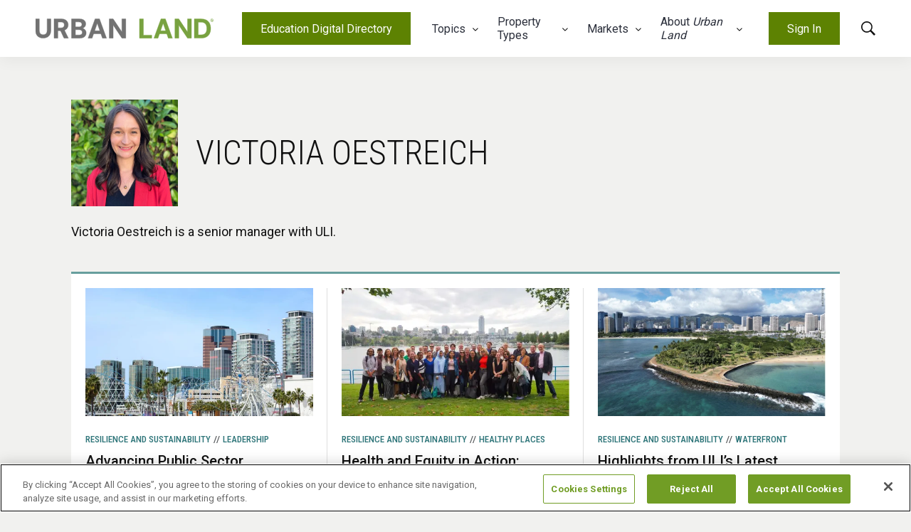

--- FILE ---
content_type: text/html;charset=UTF-8
request_url: https://urbanland.uli.org/author/victoria-oestreich
body_size: 35075
content:
<!DOCTYPE html>
<html class="AuthorPage" lang="en-US"
>
<head>
    <meta charset="UTF-8">

    <meta property="og:title" content="Victoria Oestreich">

    <meta property="og:url" content="https://urbanland.uli.org/author/victoria-oestreich">

    <meta property="og:image" content="https://cdn-ul.uli.org/dims4/default/51190ce/2147483647/strip/true/crop/1200x675+0+463/resize/1440x810!/quality/90/?url=https%3A%2F%2Fk2-prod-uli.s3.us-east-1.amazonaws.com%2Fbrightspot%2F8b%2F54%2F7a4182ac4fdc9da8090a81822794%2Fvictoria-oestreich-1200.jpg">

    
    <meta property="og:image:url" content="https://cdn-ul.uli.org/dims4/default/51190ce/2147483647/strip/true/crop/1200x675+0+463/resize/1440x810!/quality/90/?url=https%3A%2F%2Fk2-prod-uli.s3.us-east-1.amazonaws.com%2Fbrightspot%2F8b%2F54%2F7a4182ac4fdc9da8090a81822794%2Fvictoria-oestreich-1200.jpg">
    
    <meta property="og:image:width" content="1440">
    <meta property="og:image:height" content="810">
    <meta property="og:image:type" content="image/jpeg">
    
    <meta property="og:image:alt" content="Victoria-Oestreich-1200.jpg">
    

    <meta property="og:description" content="Victoria Oestreich is a senior manager with ULI.">

    <meta property="og:site_name" content="Urban Land">



    <meta property="og:type" content="profile">

    <meta property="profile:username" content="Victoria Oestreich">

    
    <meta name="twitter:card" content="summary_large_image"/>
    
    
    
    
    <meta name="twitter:description" content="Victoria Oestreich is a senior manager with ULI."/>
    
    
    <meta name="twitter:image" content="https://cdn-ul.uli.org/dims4/default/51190ce/2147483647/strip/true/crop/1200x675+0+463/resize/1440x810!/quality/90/?url=https%3A%2F%2Fk2-prod-uli.s3.us-east-1.amazonaws.com%2Fbrightspot%2F8b%2F54%2F7a4182ac4fdc9da8090a81822794%2Fvictoria-oestreich-1200.jpg"/>

    
    <meta name="twitter:image:alt" content="Victoria-Oestreich-1200.jpg"/>
    
    
    
    
    <meta name="twitter:title" content="Victoria Oestreich"/>
    

    <meta property="fb:app_id" content="314918794814475">

<style type="text/css">:root {
    

    
    
    
    
    
    
    

    
    
    
    

    
    

    
    

    
    

    
    
    
    

    
    
    
    
    
    
    

    
    
    

    
    
}
</style>
    <style type="text/css">:root {
            --button-border-radius:0px;
        }
</style>
    <style type="text/css">:root {
  --font-1: "Arial";
  --font-2: "Times";
}

body {
  --font-1: "Roboto";
  --font-2: "Merriweather";
  --font-3: "Roboto Condensed";
  --font-page-titles: var(--font-3);
  --font-list-titles: var(--font-3);
  --font-promo-titles: var(--font-1);
  --font-description: var(--font-1);
  --font-quote: var(--font-1);
}
</style>

    <script
  src="https://code.jquery.com/jquery-3.7.1.min.js"
  integrity="sha256-/JqT3SQfawRcv/BIHPThkBvs0OEvtFFmqPF/lYI/Cxo="
  crossorigin="anonymous"></script><!-- added to support their expanding ad. A jqueryless alternative should be sought after however-->

    
        <link data-cssvarsponyfill="true" class="Webpack-css" rel="stylesheet" href="https://cdn-ul.uli.org/resource/0000018b-5d0f-dafb-a3db-5d2fdaec0000/styles/default/All.min.f0b621ae994273fbea3d0196bc209fde.gz.css">
    <meta name="viewport" content="width=device-width, initial-scale=1, minimum-scale=1, maximum-scale=5"><title>Victoria Oestreich - Urban Land Magazine</title><meta name="description" content="Victoria Oestreich is a senior manager with ULI."><link rel="canonical" href="https://urbanland.uli.org/author/victoria-oestreich"><meta name="brightspot.contentId" content="0000018c-f66f-d69b-adfe-feff442d0083"><link rel="apple-touch-icon"sizes="180x180"href="/apple-touch-icon.png"><link rel="icon"type="image/png"href="/favicon-32x32.png"><link rel="icon"type="image/png"href="/favicon-16x16.png"><script type="application/ld+json">{"@context":"http://schema.org","@type":"Person","description":"Victoria Oestreich is a senior manager with ULI.","image":{"@context":"http://schema.org","@type":"ImageObject","url":"https://cdn-ul.uli.org/8b/54/7a4182ac4fdc9da8090a81822794/victoria-oestreich-1200.jpg"},"name":"Victoria Oestreich","url":"https://urbanland.uli.org/author/victoria-oestreich"}</script>

    <!-- this will add webcomponent polyfills based on browsers. As of 04/29/21 still needed for IE11 and Safari -->
    <script src="https://cdn-ul.uli.org/resource/0000018b-5d0f-dafb-a3db-5d2fdaec0000/webcomponents-loader/webcomponents-loader.ce44f83d1399e8dd41e607b70e0642c9.gz.js"></script>

    <script>
        /**
            This allows us to load the IE polyfills via feature detection so that they do not load
            needlessly in the browsers that do not need them. It also ensures they are loaded
            non async so that they load before the rest of our JS.
        */
        var head = document.getElementsByTagName('head')[0];
        if (!window.CSS || !window.CSS.supports || !window.CSS.supports('--fake-var', 0)) {
            var script = document.createElement('script');
            script.setAttribute('src', "https://cdn-ul.uli.org/resource/0000018b-5d0f-dafb-a3db-5d2fdaec0000/util/IEPolyfills.min.14c9b03cb1c358cf46f81e04d55e8a3b.gz.js");
            script.setAttribute('type', 'text/javascript');
            script.async = false;
            head.appendChild(script);
        }
    </script>
    
        <script src="https://cdn-ul.uli.org/resource/0000018b-5d0f-dafb-a3db-5d2fdaec0000/styles/default/All.min.49823c9253c925c4c7e08d6a719e76fc.gz.js" async></script>
    <script>
    var gtmDataLayer = {};gtmDataLayer.loggedInStatus = 'No';window.dataLayer = window.dataLayer || [];
    if (Object.keys(gtmDataLayer).length > 0) {
        window.dataLayer.push(gtmDataLayer);
    }
</script><script async="async" src="https://www.googletagservices.com/tag/js/gpt.js"></script>

<script type="text/javascript">
    // Google tag setup
    var googletag = googletag || {};
    googletag.cmd = googletag.cmd || [];

    googletag.cmd.push(function () {
        googletag.pubads().enableSingleRequest()
        googletag.pubads().enableAsyncRendering()
        googletag.pubads().disableInitialLoad()
        googletag.enableServices()
    })

    // setup of ad slots
    var dfpAdSlotsObject = {}
    var dfpAdSlots = []
    var staticAdSlots = []
</script>
<link rel="preconnect" href="https://connect.facebook.net">
<script>
  window.fbAsyncInit = function() {
      FB.init({
          
              appId : '314918794814475',
          
          xfbml : true,
          version : 'v2.9'
      });
  };

  (function(d, s, id){
     var js, fjs = d.getElementsByTagName(s)[0];
     if (d.getElementById(id)) {return;}
     js = d.createElement(s); js.id = id;
     js.src = "//connect.facebook.net/en_US/sdk.js";
     fjs.parentNode.insertBefore(js, fjs);
   }(document, 'script', 'facebook-jssdk'));
</script>

    
    <script>
        var link = document.createElement('link');
        link.setAttribute('href', '//fonts.googleapis.com/css?family=Roboto:300,400,500,700|Merriweather:300,400,700|Roboto Condensed:300,400,500,700&display=swap');
        var relList = link.relList;

        if (relList && relList.supports('preload')) {
            link.setAttribute('as', 'style');
            link.setAttribute('rel', 'preload');
            link.setAttribute('onload', 'this.rel="stylesheet"');
            link.setAttribute('crossorigin', 'anonymous');
        } else {
            link.setAttribute('rel', 'stylesheet');
        }

        head.appendChild(link);
    </script>

    
    
    <!-- Google Tag Manager -->
    <script>(function(w,d,s,l,i){w[l]=w[l]||[];w[l].push({'gtm.start':
                new Date().getTime(),event:'gtm.js'});var f=d.getElementsByTagName(s)[0],
            j=d.createElement(s),dl=l!='dataLayer'?'&l='+l:'';j.async=true;j.src=
            'https://www.googletagmanager.com/gtm.js?id='+i+dl;f.parentNode.insertBefore(j,f);
    })(window,document,'script','dataLayer','GTM-KDFG549');</script>
    <!-- End Google Tag Manager -->

</head>


<body class="Page-body">
    
    <!-- Google Tag Manager (noscript) -->
    <noscript>
        <iframe src="https://www.googletagmanager.com/ns.html?id=GTM-KDFG549" height="0" width="0" style="display:none;visibility:hidden">
        </iframe>
    </noscript>
    <!-- End Google Tag Manager (noscript) -->


<!-- Putting icons here, so we don't have to include in a bunch of -body hbs's -->
<svg xmlns="http://www.w3.org/2000/svg" style="display:none" id="iconsMap">
    <symbol id="mono-icon-facebook" viewBox="0 0 10 19">
        <path fill-rule="evenodd" d="M2.707 18.25V10.2H0V7h2.707V4.469c0-1.336.375-2.373 1.125-3.112C4.582.62 5.578.25 6.82.25c1.008 0 1.828.047 2.461.14v2.848H7.594c-.633 0-1.067.14-1.301.422-.188.235-.281.61-.281 1.125V7H9l-.422 3.2H6.012v8.05H2.707z" fill="currentColor"></path>
    </symbol>
    <symbol id="mono-icon-x" viewBox="0 0 30 30">
        <path d="M17.3076 14.4686L24.3808 6H22.7046L16.563 13.3532L11.6577 6H6L13.4178 17.1193L6 26H7.67621L14.1619 18.2348L19.3423 26H25L17.3076 14.4686ZM15.0118 17.2173L14.2602 16.1101L8.28017 7.29968H10.8547L15.6807 14.4099L16.4323 15.5172L22.7054 24.7594H20.1309L15.0118 17.2173Z" fill="currentColor"/>
    </symbol>
    <symbol id="action-icon-facebook" viewBox="0 0 10 19" xmlns="http://www.w3.org/2000/svg">
        <path fill-rule="evenodd" d="M2.707 18.25V10.2H0V7h2.707V4.469c0-1.336.375-2.373 1.125-3.112C4.582.62 5.578.25 6.82.25c1.008 0 1.828.047 2.461.14v2.848H7.594c-.633 0-1.067.14-1.301.422-.188.235-.281.61-.281 1.125V7H9l-.422 3.2H6.012v8.05H2.707z" fill="currentColor"></path>
    </symbol>
    <symbol id="mono-icon-instagram" viewBox="0 0 17 17">
        <g>
            <path fill-rule="evenodd" d="M8.281 4.207c.727 0 1.4.182 2.022.545a4.055 4.055 0 0 1 1.476 1.477c.364.62.545 1.294.545 2.021 0 .727-.181 1.4-.545 2.021a4.055 4.055 0 0 1-1.476 1.477 3.934 3.934 0 0 1-2.022.545c-.726 0-1.4-.182-2.021-.545a4.055 4.055 0 0 1-1.477-1.477 3.934 3.934 0 0 1-.545-2.021c0-.727.182-1.4.545-2.021A4.055 4.055 0 0 1 6.26 4.752a3.934 3.934 0 0 1 2.021-.545zm0 6.68a2.54 2.54 0 0 0 1.864-.774 2.54 2.54 0 0 0 .773-1.863 2.54 2.54 0 0 0-.773-1.863 2.54 2.54 0 0 0-1.864-.774 2.54 2.54 0 0 0-1.863.774 2.54 2.54 0 0 0-.773 1.863c0 .727.257 1.348.773 1.863a2.54 2.54 0 0 0 1.863.774zM13.45 4.03c-.023.258-.123.48-.299.668a.856.856 0 0 1-.65.281.913.913 0 0 1-.668-.28.913.913 0 0 1-.281-.669c0-.258.094-.48.281-.668a.913.913 0 0 1 .668-.28c.258 0 .48.093.668.28.187.188.281.41.281.668zm2.672.95c.023.656.035 1.746.035 3.269 0 1.523-.017 2.62-.053 3.287-.035.668-.134 1.248-.298 1.74a4.098 4.098 0 0 1-.967 1.53 4.098 4.098 0 0 1-1.53.966c-.492.164-1.072.264-1.74.3-.668.034-1.763.052-3.287.052-1.523 0-2.619-.018-3.287-.053-.668-.035-1.248-.146-1.74-.334a3.747 3.747 0 0 1-1.53-.931 4.098 4.098 0 0 1-.966-1.53c-.164-.492-.264-1.072-.299-1.74C.424 10.87.406 9.773.406 8.25S.424 5.63.46 4.963c.035-.668.135-1.248.299-1.74.21-.586.533-1.096.967-1.53A4.098 4.098 0 0 1 3.254.727c.492-.164 1.072-.264 1.74-.3C5.662.394 6.758.376 8.281.376c1.524 0 2.62.018 3.287.053.668.035 1.248.135 1.74.299a4.098 4.098 0 0 1 2.496 2.496c.165.492.27 1.078.317 1.757zm-1.687 7.91c.14-.399.234-1.032.28-1.899.024-.515.036-1.242.036-2.18V7.689c0-.961-.012-1.688-.035-2.18-.047-.89-.14-1.524-.281-1.899a2.537 2.537 0 0 0-1.512-1.511c-.375-.14-1.008-.235-1.899-.282a51.292 51.292 0 0 0-2.18-.035H7.72c-.938 0-1.664.012-2.18.035-.867.047-1.5.141-1.898.282a2.537 2.537 0 0 0-1.512 1.511c-.14.375-.234 1.008-.281 1.899a51.292 51.292 0 0 0-.036 2.18v1.125c0 .937.012 1.664.036 2.18.047.866.14 1.5.28 1.898.306.726.81 1.23 1.513 1.511.398.141 1.03.235 1.898.282.516.023 1.242.035 2.18.035h1.125c.96 0 1.687-.012 2.18-.035.89-.047 1.523-.141 1.898-.282.726-.304 1.23-.808 1.512-1.511z" fill="currentColor"></path>
        </g>
    </symbol>
    <symbol id="mono-icon-mailto" viewBox="0 0 18 14" >
        <g>
            <path d="M16.5 0.810547H1.5C1.33424 0.810547 1.17527 0.876395 1.05806 0.993605C0.940848 1.11082 0.875 1.26979 0.875 1.43555V12.0605C0.875 12.3921 1.0067 12.71 1.24112 12.9444C1.47554 13.1789 1.79348 13.3105 2.125 13.3105H15.875C16.2065 13.3105 16.5245 13.1789 16.7589 12.9444C16.9933 12.71 17.125 12.3921 17.125 12.0605V1.43555C17.125 1.26979 17.0592 1.11082 16.9419 0.993605C16.8247 0.876395 16.6658 0.810547 16.5 0.810547ZM14.893 2.06055L9 7.46289L3.10703 2.06055H14.893ZM15.875 12.0605H2.125V2.85664L8.57734 8.77148C8.69265 8.87733 8.84348 8.93606 9 8.93606C9.15652 8.93606 9.30735 8.87733 9.42266 8.77148L15.875 2.85664V12.0605Z" fill="currentColor"></path>
        </g>
    </symbol>
    <svg id="action-icon-mailto" viewBox="0 0 18 14" xmlns="http://www.w3.org/2000/svg">
        <path d="M16.5 0.810547H1.5C1.33424 0.810547 1.17527 0.876395 1.05806 0.993605C0.940848 1.11082 0.875 1.26979 0.875 1.43555V12.0605C0.875 12.3921 1.0067 12.71 1.24112 12.9444C1.47554 13.1789 1.79348 13.3105 2.125 13.3105H15.875C16.2065 13.3105 16.5245 13.1789 16.7589 12.9444C16.9933 12.71 17.125 12.3921 17.125 12.0605V1.43555C17.125 1.26979 17.0592 1.11082 16.9419 0.993605C16.8247 0.876395 16.6658 0.810547 16.5 0.810547ZM14.893 2.06055L9 7.46289L3.10703 2.06055H14.893ZM15.875 12.0605H2.125V2.85664L8.57734 8.77148C8.69265 8.87733 8.84348 8.93606 9 8.93606C9.15652 8.93606 9.30735 8.87733 9.42266 8.77148L15.875 2.85664V12.0605Z" fill="currentColor" />
    </svg>
    <symbol id="mono-icon-print" viewBox="0 0 12 12">
        <g fill-rule="evenodd">
            <path fill-rule="nonzero" d="M9 10V7H3v3H1a1 1 0 0 1-1-1V4a1 1 0 0 1 1-1h10a1 1 0 0 1 1 1v3.132A2.868 2.868 0 0 1 9.132 10H9zm.5-4.5a1 1 0 1 0 0-2 1 1 0 0 0 0 2zM3 0h6v2H3z" fill="currentColor"></path>
            <path d="M4 8h4v4H4z" fill="currentColor"></path>
        </g>
    </symbol>
    <symbol id="action-icon-print" viewBox="0 0 28 24" xmlns="http://www.w3.org/2000/svg">
        <path d="M24.8337 5H23V1C23 0.734784 22.8946 0.48043 22.7071 0.292893C22.5196 0.105357 22.2652 0 22 0H6C5.73478 0 5.48043 0.105357 5.29289 0.292893C5.10536 0.48043 5 0.734784 5 1V5H3.16625C1.42 5 0 6.34625 0 8V18C0 18.2652 0.105357 18.5196 0.292893 18.7071C0.48043 18.8946 0.734784 19 1 19H5V23C5 23.2652 5.10536 23.5196 5.29289 23.7071C5.48043 23.8946 5.73478 24 6 24H22C22.2652 24 22.5196 23.8946 22.7071 23.7071C22.8946 23.5196 23 23.2652 23 23V19H27C27.2652 19 27.5196 18.8946 27.7071 18.7071C27.8946 18.5196 28 18.2652 28 18V8C28 6.34625 26.58 5 24.8337 5ZM7 2H21V5H7V2ZM21 22H7V16H21V22ZM26 17H23V15C23 14.7348 22.8946 14.4804 22.7071 14.2929C22.5196 14.1054 22.2652 14 22 14H6C5.73478 14 5.48043 14.1054 5.29289 14.2929C5.10536 14.4804 5 14.7348 5 15V17H2V8C2 7.44875 2.52375 7 3.16625 7H24.8337C25.4762 7 26 7.44875 26 8V17ZM23 10.5C23 10.7967 22.912 11.0867 22.7472 11.3334C22.5824 11.58 22.3481 11.7723 22.074 11.8858C21.7999 11.9994 21.4983 12.0291 21.2074 11.9712C20.9164 11.9133 20.6491 11.7704 20.4393 11.5607C20.2296 11.3509 20.0867 11.0836 20.0288 10.7926C19.9709 10.5017 20.0007 10.2001 20.1142 9.92597C20.2277 9.65189 20.42 9.41762 20.6666 9.2528C20.9133 9.08797 21.2033 9 21.5 9C21.8978 9 22.2794 9.15804 22.5607 9.43934C22.842 9.72064 23 10.1022 23 10.5Z" fill="currentColor" />
    </symbol>
    <symbol id="mono-icon-copylink" viewBox="0 0 32 32" >
        <path d="M20.7075 11.292C20.8005 11.3849 20.8742 11.4952 20.9246 11.6166C20.9749 11.738 21.0008 11.8681 21.0008 11.9995C21.0008 12.1309 20.9749 12.2611 20.9246 12.3825C20.8742 12.5039 20.8005 12.6142 20.7075 12.707L12.7075 20.707C12.6146 20.7999 12.5043 20.8736 12.3829 20.9239C12.2615 20.9742 12.1314 21.0001 12 21.0001C11.8686 21.0001 11.7385 20.9742 11.6171 20.9239C11.4957 20.8736 11.3854 20.7999 11.2925 20.707C11.1996 20.6141 11.1259 20.5038 11.0756 20.3824C11.0253 20.261 10.9994 20.1309 10.9994 19.9995C10.9994 19.8681 11.0253 19.738 11.0756 19.6166C11.1259 19.4952 11.1996 19.3849 11.2925 19.292L19.2925 11.292C19.3854 11.1991 19.4957 11.1253 19.6171 11.075C19.7385 11.0246 19.8686 10.9987 20 10.9987C20.1314 10.9987 20.2615 11.0246 20.3829 11.075C20.5043 11.1253 20.6146 11.1991 20.7075 11.292ZM26.95 5.04953C26.3 4.39944 25.5283 3.88376 24.6789 3.53193C23.8296 3.18011 22.9193 2.99902 22 2.99902C21.0807 2.99902 20.1704 3.18011 19.321 3.53193C18.4717 3.88376 17.7 4.39944 17.05 5.04953L13.2925 8.80578C13.1049 8.99342 12.9994 9.24791 12.9994 9.51328C12.9994 9.77864 13.1049 10.0331 13.2925 10.2208C13.4801 10.4084 13.7346 10.5138 14 10.5138C14.2654 10.5138 14.5199 10.4084 14.7075 10.2208L18.465 6.47078C19.4061 5.55034 20.6722 5.03817 21.9886 5.04542C23.305 5.05267 24.5654 5.57875 25.4963 6.5095C26.4272 7.44025 26.9535 8.70056 26.961 10.0169C26.9685 11.3333 26.4565 12.5995 25.5362 13.5408L21.7775 17.2983C21.5899 17.4858 21.4844 17.7401 21.4843 18.0053C21.4841 18.2706 21.5894 18.525 21.7769 18.7127C21.9643 18.9003 22.2187 19.0058 22.4839 19.0059C22.7492 19.006 23.0036 18.9008 23.1912 18.7133L26.95 14.9495C27.6001 14.2995 28.1158 13.5278 28.4676 12.6785C28.8194 11.8292 29.0005 10.9188 29.0005 9.99953C29.0005 9.08022 28.8194 8.16991 28.4676 7.32058C28.1158 6.47125 27.6001 5.69955 26.95 5.04953ZM17.2925 21.777L13.535 25.5345C13.0726 26.0073 12.521 26.3837 11.9121 26.6418C11.3033 26.9 10.6493 27.0347 9.98797 27.0384C9.32666 27.042 8.6712 26.9144 8.05954 26.663C7.44787 26.4116 6.89216 26.0413 6.42458 25.5737C5.957 25.106 5.58684 24.5502 5.33553 23.9385C5.08422 23.3268 4.95675 22.6714 4.96051 22.01C4.96427 21.3487 5.09918 20.6947 5.35743 20.0859C5.61567 19.4771 5.99213 18.9256 6.465 18.4633L10.2212 14.707C10.4089 14.5194 10.5143 14.2649 10.5143 13.9995C10.5143 13.7342 10.4089 13.4797 10.2212 13.292C10.0336 13.1044 9.77911 12.999 9.51375 12.999C9.24838 12.999 8.99389 13.1044 8.80625 13.292L5.05 17.0495C3.73718 18.3623 2.99964 20.1429 2.99964 21.9995C2.99964 23.8561 3.73718 25.6367 5.05 26.9495C6.36282 28.2624 8.14339 28.9999 10 28.9999C11.8566 28.9999 13.6372 28.2624 14.95 26.9495L18.7075 23.1908C18.895 23.0031 19.0002 22.7487 19.0001 22.4835C19 22.2182 18.8945 21.9639 18.7069 21.7764C18.5192 21.5889 18.2648 21.4837 17.9996 21.4838C17.7343 21.4839 17.48 21.5894 17.2925 21.777Z" fill="currentColor"/>
    </symbol>
    <symbol id="mono-icon-linkedin" viewBox="0 0 14 14" xmlns="http://www.w3.org/2000/svg">
        <path d="M9.245 7.318c-.704 0-1.273.57-1.273 1.273v4.454H4.79s.038-7.636 0-8.272h3.182v.945s.985-.919 2.507-.919c1.884 0 3.22 1.364 3.22 4.012v4.234h-3.182V8.591c0-.703-.57-1.273-1.272-1.273zM1.92 3.5h-.018C.94 3.5.318 2.748.318 1.921.318 1.075.96.386 1.94.386s1.583.712 1.603 1.557c0 .828-.622 1.557-1.622 1.557zm1.597 9.545H.336V4.773h3.181v8.272z" fill-rule="evenodd" fill="currentColor"/>
    </symbol>
    <symbol id="action-icon-linkedin" viewBox="0 0 14 14" xmlns="http://www.w3.org/2000/svg">
        <g stroke="none" stroke-width="1" fill="none" fill-rule="evenodd">
            <g transform="translate(-214.000000, -394.000000)"  fill="currentColor">
                <g transform="translate(100.000000, 386.000000)">
                    <g transform="translate(114.318373, 8.386273)">
                        <path d="M8.92627273,6.93190909 C8.22309091,6.93190909 7.65354545,7.50209091 7.65354545,8.20463636
                        L7.65354545,12.6591818 L4.47172727,12.6591818 C4.47172727,12.6591818 4.50927273,5.02281818
                        4.47172727,4.38645455 L7.65354545,4.38645455 L7.65354545,5.33145455 C7.65354545,5.33145455
                        8.63863636,4.41318182 10.1601818,4.41318182 C12.0444545,4.41318182 13.3808182,5.77690909
                        13.3808182,8.42481818 L13.3808182,12.6591818 L10.199,12.6591818 L10.199,8.20463636 C10.199,7.50209091
                        9.62945455,6.93190909 8.92627273,6.93190909 L8.92627273,6.93190909 Z M1.60172727,3.11372727
                        L1.58327273,3.11372727 C0.621727273,3.11372727 0,2.36154545 0,1.53490909 C0,0.689181818
                        0.640818182,1.77635684e-15 1.62081818,1.77635684e-15 C2.60145455,1.77635684e-15 3.20409091,0.711454545
                        3.22318182,1.55718182 C3.22318182,2.38445455 2.60145455,3.11372727 1.60172727,3.11372727 L1.60172727,3.11372727
                        Z M3.199,12.6591818 L0.0171818182,12.6591818 L0.0171818182,4.38645455 L3.199,4.38645455 L3.199,12.6591818 Z" fill="currentColor"/>
                    </g>
                </g>
            </g>
        </g>
    </symbol>
    <symbol id="download" xmlns="http://www.w3.org/2000/svg" width="24" height="24" viewBox="0 0 24 24">
    <g fill="none" fill-rule="evenodd">
        <g>
            <g>
                <g>
                    <path d="M0 0H24V24H0z" transform="translate(-802.000000, -1914.000000) translate(0.000000, 1756.000000) translate(802.000000, 158.000000)"/>
                    <path fill="currentColor" fill-rule="nonzero" d="M12 2C6.49 2 2 6.49 2 12s4.49 10 10 10 10-4.49 10-10S17.51 2 12 2zm-1 8V6h2v4h3l-4 4-4-4h3zm6 7H7v-2h10v2z" transform="translate(-802.000000, -1914.000000) translate(0.000000, 1756.000000) translate(802.000000, 158.000000)"/>
                </g>
            </g>
        </g>
    </g>
    </symbol>
    <symbol id="mono-icon-pinterest" xmlns="http://www.w3.org/1999/xlink" viewBox="0 0 512 512">
        <g>
            <path d="M256,32C132.3,32,32,132.3,32,256c0,91.7,55.2,170.5,134.1,205.2c-0.6-15.6-0.1-34.4,3.9-51.4
                c4.3-18.2,28.8-122.1,28.8-122.1s-7.2-14.3-7.2-35.4c0-33.2,19.2-58,43.2-58c20.4,0,30.2,15.3,30.2,33.6
                c0,20.5-13.1,51.1-19.8,79.5c-5.6,23.8,11.9,43.1,35.4,43.1c42.4,0,71-54.5,71-119.1c0-49.1-33.1-85.8-93.2-85.8
                c-67.9,0-110.3,50.7-110.3,107.3c0,19.5,5.8,33.3,14.8,43.9c4.1,4.9,4.7,6.9,3.2,12.5c-1.1,4.1-3.5,14-4.6,18
                c-1.5,5.7-6.1,7.7-11.2,5.6c-31.3-12.8-45.9-47-45.9-85.6c0-63.6,53.7-139.9,160.1-139.9c85.5,0,141.8,61.9,141.8,128.3
                c0,87.9-48.9,153.5-120.9,153.5c-24.2,0-46.9-13.1-54.7-27.9c0,0-13,51.6-15.8,61.6c-4.7,17.3-14,34.5-22.5,48
                c20.1,5.9,41.4,9.2,63.5,9.2c123.7,0,224-100.3,224-224C480,132.3,379.7,32,256,32z" fill="currentColor"></path>
        </g>
    </symbol>
    <symbol id="action-icon-pinterest" xmlns="http://www.w3.org/1999/xlink" viewBox="0 0 512 512">
        <g>
            <path d="M256,32C132.3,32,32,132.3,32,256c0,91.7,55.2,170.5,134.1,205.2c-0.6-15.6-0.1-34.4,3.9-51.4
                c4.3-18.2,28.8-122.1,28.8-122.1s-7.2-14.3-7.2-35.4c0-33.2,19.2-58,43.2-58c20.4,0,30.2,15.3,30.2,33.6
                c0,20.5-13.1,51.1-19.8,79.5c-5.6,23.8,11.9,43.1,35.4,43.1c42.4,0,71-54.5,71-119.1c0-49.1-33.1-85.8-93.2-85.8
                c-67.9,0-110.3,50.7-110.3,107.3c0,19.5,5.8,33.3,14.8,43.9c4.1,4.9,4.7,6.9,3.2,12.5c-1.1,4.1-3.5,14-4.6,18
                c-1.5,5.7-6.1,7.7-11.2,5.6c-31.3-12.8-45.9-47-45.9-85.6c0-63.6,53.7-139.9,160.1-139.9c85.5,0,141.8,61.9,141.8,128.3
                c0,87.9-48.9,153.5-120.9,153.5c-24.2,0-46.9-13.1-54.7-27.9c0,0-13,51.6-15.8,61.6c-4.7,17.3-14,34.5-22.5,48
                c20.1,5.9,41.4,9.2,63.5,9.2c123.7,0,224-100.3,224-224C480,132.3,379.7,32,256,32z" fill="currentColor"></path>
        </g>
    </symbol>
    <symbol id="icon-fullscreen" xmlns="http://www.w3.org/2000/svg" fill="white" viewBox="0 0 1024 1024">
       <path d="M290 236.4l43.9-43.9a8.01 8.01 0 0 0-4.7-13.6L169 160c-5.1-.6-9.5 3.7-8.9 8.9L179 329.1c.8 6.6 8.9 9.4 13.6 4.7l43.7-43.7L370 423.7c3.1 3.1 8.2 3.1 11.3 0l42.4-42.3c3.1-3.1 3.1-8.2 0-11.3L290 236.4zm352.7 187.3c3.1 3.1 8.2 3.1 11.3 0l133.7-133.6 43.7 43.7a8.01 8.01 0 0 0 13.6-4.7L863.9 169c.6-5.1-3.7-9.5-8.9-8.9L694.8 179c-6.6.8-9.4 8.9-4.7 13.6l43.9 43.9L600.3 370a8.03 8.03 0 0 0 0 11.3l42.4 42.4zM845 694.9c-.8-6.6-8.9-9.4-13.6-4.7l-43.7 43.7L654 600.3a8.03 8.03 0 0 0-11.3 0l-42.4 42.3a8.03 8.03 0 0 0 0 11.3L734 787.6l-43.9 43.9a8.01 8.01 0 0 0 4.7 13.6L855 864c5.1.6 9.5-3.7 8.9-8.9L845 694.9zm-463.7-94.6a8.03 8.03 0 0 0-11.3 0L236.3 733.9l-43.7-43.7a8.01 8.01 0 0 0-13.6 4.7L160.1 855c-.6 5.1 3.7 9.5 8.9 8.9L329.2 845c6.6-.8 9.4-8.9 4.7-13.6L290 787.6 423.7 654c3.1-3.1 3.1-8.2 0-11.3l-42.4-42.4z"/>
    </symbol>
    <symbol id="mono-icon-tumblr" viewBox="0 0 512 512">
        <g>
            <path d="M321.2,396.3c-11.8,0-22.4-2.8-31.5-8.3c-6.9-4.1-11.5-9.6-14-16.4c-2.6-6.9-3.6-22.3-3.6-46.4V224h96v-64h-96V48h-61.9
                c-2.7,21.5-7.5,44.7-14.5,58.6c-7,13.9-14,25.8-25.6,35.7c-11.6,9.9-25.6,17.9-41.9,23.3V224h48v140.4c0,19,2,33.5,5.9,43.5
                c4,10,11.1,19.5,21.4,28.4c10.3,8.9,22.8,15.7,37.3,20.5c14.6,4.8,31.4,7.2,50.4,7.2c16.7,0,30.3-1.7,44.7-5.1
                c14.4-3.4,30.5-9.3,48.2-17.6v-65.6C363.2,389.4,342.3,396.3,321.2,396.3z" fill="currentColor"></path>
        </g>
    </symbol>
    <symbol id="mono-icon-twitter" viewBox="0 0 30 30">
        <path d="M17.3076 14.4686L24.3808 6H22.7046L16.563 13.3532L11.6577 6H6L13.4178 17.1193L6 26H7.67621L14.1619 18.2348L19.3423 26H25L17.3076 14.4686ZM15.0118 17.2173L14.2602 16.1101L8.28017 7.29968H10.8547L15.6807 14.4099L16.4323 15.5172L22.7054 24.7594H20.1309L15.0118 17.2173Z" fill="currentColor"/>
    </symbol>
    

    <symbol viewBox="0 0 30 30" id="action-icon-twitter" xmlns="http://www.w3.org/2000/svg">
        <path d="M17.3076 14.4686L24.3808 6H22.7046L16.563 13.3532L11.6577 6H6L13.4178 17.1193L6 26H7.67621L14.1619 18.2348L19.3423 26H25L17.3076 14.4686ZM15.0118 17.2173L14.2602 16.1101L8.28017 7.29968H10.8547L15.6807 14.4099L16.4323 15.5172L22.7054 24.7594H20.1309L15.0118 17.2173Z" fill="currentColor"/>
    </symbol>

    <symbol id="mono-icon-youtube" viewBox="0 0 512 512">
        <g>
            <path fill-rule="evenodd" d="M508.6,148.8c0-45-33.1-81.2-74-81.2C379.2,65,322.7,64,265,64c-3,0-6,0-9,0s-6,0-9,0c-57.6,0-114.2,1-169.6,3.6
                c-40.8,0-73.9,36.4-73.9,81.4C1,184.6-0.1,220.2,0,255.8C-0.1,291.4,1,327,3.4,362.7c0,45,33.1,81.5,73.9,81.5
                c58.2,2.7,117.9,3.9,178.6,3.8c60.8,0.2,120.3-1,178.6-3.8c40.9,0,74-36.5,74-81.5c2.4-35.7,3.5-71.3,3.4-107
                C512.1,220.1,511,184.5,508.6,148.8z M207,353.9V157.4l145,98.2L207,353.9z" fill="currentColor"></path>
        </g>
    </symbol>
    <symbol id="mono-icon-tiktok" viewBox="0 0 512 512">
        <path d="M412.19,118.66a109.27,109.27,0,0,1-9.45-5.5,132.87,132.87,0,0,1-24.27-20.62c-18.1-20.71-24.86-41.72-27.35-56.43h.1C349.14,23.9,350,16,350.13,16H267.69V334.78c0,4.28,0,8.51-.18,12.69,0,.52-.05,1-.08,1.56,0,.23,0,.47-.05.71,0,.06,0,.12,0,.18a70,70,0,0,1-35.22,55.56,68.8,68.8,0,0,1-34.11,9c-38.41,0-69.54-31.32-69.54-70s31.13-70,69.54-70a68.9,68.9,0,0,1,21.41,3.39l.1-83.94a153.14,153.14,0,0,0-118,34.52,161.79,161.79,0,0,0-35.3,43.53c-3.48,6-16.61,30.11-18.2,69.24-1,22.21,5.67,45.22,8.85,54.73v.2c2,5.6,9.75,24.71,22.38,40.82A167.53,167.53,0,0,0,115,470.66v-.2l.2.2C155.11,497.78,199.36,496,199.36,496c7.66-.31,33.32,0,62.46-13.81,32.32-15.31,50.72-38.12,50.72-38.12a158.46,158.46,0,0,0,27.64-45.93c7.46-19.61,9.95-43.13,9.95-52.53V176.49c1,.6,14.32,9.41,14.32,9.41s19.19,12.3,49.13,20.31c21.48,5.7,50.42,6.9,50.42,6.9V131.27C453.86,132.37,433.27,129.17,412.19,118.66Z" fill="currentColor"></path>
    </symbol>
    <symbol id="icon-magnify" viewBox="0 0 30 30" xmlns="http://www.w3.org/2000/svg">
        <path d="M21.876 18.281l-.314.548L30 27.343 27.343 30l-8.437-8.516-.546.392c-2.083 1.3-4.245 1.951-6.486 1.951-3.28 0-6.08-1.171-8.398-3.515C1.16 17.968 0 15.156 0 11.874c0-3.28 1.159-6.08 3.476-8.398C5.794 1.16 8.595 0 11.876 0c3.282 0 6.079 1.159 8.398 3.476 2.318 2.318 3.477 5.119 3.477 8.4a11.786 11.786 0 0 1-1.875 6.405zm-3.36-13.046c-1.823-1.824-4.037-2.736-6.642-2.736-2.604 0-4.818.912-6.639 2.736-1.824 1.822-2.736 4.035-2.736 6.64 0 2.606.912 4.818 2.736 6.64 1.822 1.823 4.035 2.734 6.64 2.734 2.606 0 4.818-.91 6.64-2.733 1.876-1.875 2.813-4.088 2.813-6.642 0-2.55-.937-4.764-2.812-6.639z"  fill-rule="evenodd"/>
    </symbol>
    <symbol id="icon-chevron-right" viewBox="0 0 24 24">
        <path fill="currentColor" d="M9.62,5.29a.91.91,0,0,0-1.34,0A1,1,0,0,0,8.2,6.61l.08.1,5,5.29-5,5.29a1,1,0,0,0-.08,1.32l.08.1a.91.91,0,0,0,1.25.08l.09-.08L16,12Z"/>
    </symbol>
    <symbol id="icon-chevron-left" viewBox="0 0 24 24">
        <path fill="currentColor" d="M14.38,5.29a.91.91,0,0,1,1.34,0,1,1,0,0,1,.08,1.32l-.08.1-5,5.29,5,5.29a1,1,0,0,1,.08,1.32l-.08.1a.91.91,0,0,1-1.25.08l-.09-.08L8,12Z"/>
    </symbol>
    <symbol id="burger-menu" viewBox="0 0 21 20">
        <g>
            <path id="menu icon" fill-rule="evenodd" clip-rule="evenodd" d="M20.5 3.33325H0.5V5.55547H20.5V3.33325ZM0.5 11.111V8.88881H20.5V11.111H0.5ZM0.5 16.6666V14.4444H20.5V16.6666H0.5Z" fill="#20232E"/>
        </g>
    </symbol>
    <symbol id="close-x" viewBox="0 0 20 20"  xmlns="http://www.w3.org/2000/svg">
        <g>
            <path d="M19.9977 18.7612C19.9971 18.4167 19.854 18.0879 19.6023 17.8527L11.7591 10.0078L19.6023 2.16289C19.9365 1.85241 20.0747 1.38431 19.9628 0.942057C19.8508 0.499806 19.5066 0.153863 19.065 0.0398189C18.6234 -0.0742248 18.1547 0.0618003 17.8427 0.39458L9.99944 8.23948L2.15618 0.39458C1.84557 0.0624717 1.37866 -0.0738581 0.938201 0.0389544C0.497743 0.151767 0.153804 0.495777 0.0410149 0.936327C-0.0717742 1.37688 0.0645274 1.84389 0.396566 2.15456L8.23983 9.99945L0.396566 17.8444C0.0638897 18.1549 -0.0729042 18.6222 0.0398029 19.0632C0.15251 19.5041 0.496761 19.8484 0.937622 19.9612C1.37848 20.0739 1.84571 19.9371 2.15618 19.6043L9.99944 11.7594L17.8427 19.6043C18.1908 19.9773 18.7312 20.1001 19.2063 19.9142C19.6813 19.7284 19.995 19.2714 19.9977 18.7612Z" fill="currentColor"/>
        </g>
    </symbol>
    <symbol id="close-x-white" viewBox="0 0 20 20"  xmlns="http://www.w3.org/2000/svg">
        <g>
            <path d="M14.998 14.0709C14.9976 13.8126 14.8902 13.5659 14.7015 13.3895L8.81905 7.50584L14.7015 1.62217C14.9521 1.38931 15.0558 1.03823 14.9718 0.706543C14.8879 0.374854 14.6297 0.115397 14.2985 0.0298642C13.9673 -0.0556686 13.6158 0.0463502 13.3818 0.295935L7.49934 6.17961L1.61689 0.295935C1.38394 0.0468538 1.03375 -0.0553936 0.703406 0.0292158C0.373063 0.113825 0.115109 0.371833 0.030517 0.702245C-0.0540748 1.03266 0.0481514 1.38292 0.297181 1.61592L6.17963 7.49959L0.297181 13.3833C0.0476731 13.6162 -0.0549223 13.9667 0.029608 14.2974C0.114138 14.6281 0.372326 14.8863 0.702972 14.9709C1.03362 15.0554 1.38404 14.9528 1.61689 14.7032L7.49934 8.81957L13.3818 14.7032C13.6429 14.983 14.0482 15.0751 14.4045 14.9357C14.7608 14.7963 14.996 14.4536 14.998 14.0709Z" fill="white"/>
        </g>
    </symbol>
    <symbol id="download" xmlns="http://www.w3.org/2000/svg" width="24" height="24" viewBox="0 0 24 24">
    <g fill="none" fill-rule="evenodd">
        <g>
            <g>
                <g>
                    <path d="M0 0H24V24H0z" transform="translate(-802.000000, -1914.000000) translate(0.000000, 1756.000000) translate(802.000000, 158.000000)"/>
                    <path fill="#000" fill-rule="nonzero" d="M12 2C6.49 2 2 6.49 2 12s4.49 10 10 10 10-4.49 10-10S17.51 2 12 2zm-1 8V6h2v4h3l-4 4-4-4h3zm6 7H7v-2h10v2z" transform="translate(-802.000000, -1914.000000) translate(0.000000, 1756.000000) translate(802.000000, 158.000000)"/>
                </g>
            </g>
        </g>
    </g>
    </symbol>
    <symbol id="share-more-arrow" viewBox="0 0 512 512" style="enable-background:new 0 0 512 512;">
        <g>
            <g>
                <path d="M512,241.7L273.643,3.343v156.152c-71.41,3.744-138.015,33.337-188.958,84.28C30.075,298.384,0,370.991,0,448.222v60.436
                    l29.069-52.985c45.354-82.671,132.173-134.027,226.573-134.027c5.986,0,12.004,0.212,18.001,0.632v157.779L512,241.7z
                    M255.642,290.666c-84.543,0-163.661,36.792-217.939,98.885c26.634-114.177,129.256-199.483,251.429-199.483h15.489V78.131
                    l163.568,163.568L304.621,405.267V294.531l-13.585-1.683C279.347,291.401,267.439,290.666,255.642,290.666z"></path>
            </g>
        </g>
    </symbol>
    <symbol id="chevron_" viewBox="0 0 100 100">
        <g>
            <path d="M22.4566257,37.2056786 L-21.4456527,71.9511488 C-22.9248661,72.9681457 -24.9073712,72.5311671 -25.8758148,70.9765924 L-26.9788683,69.2027424 C-27.9450684,67.6481676 -27.5292733,65.5646602 -26.0500598,64.5484493 L20.154796,28.2208967 C21.5532435,27.2597011 23.3600078,27.2597011 24.759951,28.2208967 L71.0500598,64.4659264 C72.5292733,65.4829232 72.9450684,67.5672166 71.9788683,69.1217913 L70.8750669,70.8956413 C69.9073712,72.4502161 67.9241183,72.8848368 66.4449048,71.8694118 L22.4566257,37.2056786 Z" id="Transparent-Chevron" transform="translate(22.500000, 50.000000) rotate(90.000000) translate(-22.500000, -50.000000) "></path>
        </g>
    </symbol>

    <symbol fill="none" viewBox="0 0 20 21" id="chevron" xmlns="http://www.w3.org/2000/svg">
        <path d="m14.192 10.694-6.25 6.25a.626.626 0 0 1-.884-.884l5.808-5.808-5.808-5.808a.625.625 0 0 1 .884-.884l6.25 6.25a.623.623 0 0 1 0 .884Z" fill="#053131"/>
    </symbol>

    <symbol id="chevron-down" viewBox="0 0 10 6" xmlns="http://www.w3.org/2000/svg">
        <path fill-rule="evenodd" clip-rule="evenodd" d="M7.92986 1.41237C7.97662 1.45819 8 1.51088 8 1.57045C8 1.63001 7.97662 1.6827 7.92986 1.72852L4.66132 4.93127C4.61456 4.97709 4.56079 5 4.5 5C4.43921 5 4.38544 4.97709 4.33868 4.93127L1.07014 1.72852C1.02338 1.6827 1 1.63001 1 1.57045C1 1.51088 1.02338 1.45819 1.07014 1.41237L1.42084 1.06873C1.4676 1.02291 1.52138 1 1.58216 1C1.64295 1 1.69673 1.02291 1.74349 1.06873L4.5 3.76976L7.25651 1.06873C7.30327 1.02291 7.35705 1 7.41784 1C7.47862 1 7.5324 1.02291 7.57916 1.06873L7.92986 1.41237Z" stroke-width="0.5"/>
    </symbol>
    <symbol id="chevron-up" viewBox="0 0 284.929 284.929" xmlns="http://www.w3.org/2000/svg">
        <path d="M282.082 195.285L149.028 62.24c-1.901-1.903-4.088-2.856-6.562-2.856s-4.665.953-6.567 2.856L2.856 195.285C.95 197.191 0 199.378 0 201.853c0 2.474.953 4.664 2.856 6.566l14.272 14.271c1.903 1.903 4.093 2.854 6.567 2.854s4.664-.951 6.567-2.854l112.204-112.202 112.208 112.209c1.902 1.903 4.093 2.848 6.563 2.848 2.478 0 4.668-.951 6.57-2.848l14.274-14.277c1.902-1.902 2.847-4.093 2.847-6.566.001-2.476-.944-4.666-2.846-6.569z"/>
    </symbol>
    <symbol id="icon-arrow-down" viewBox="0 0 10 6" xmlns="http://www.w3.org/2000/svg">
        <path d="M5.108 4.088L.965.158a.587.587 0 0 0-.8 0 .518.518 0 0 0 0 .758L5.13 5.625 9.845.905a.517.517 0 0 0-.021-.758.588.588 0 0 0-.8.02l-3.916 3.92z" fill="inherit" fill-rule="evenodd"/>
    </symbol>
    <symbol id="icon-arrow-right" viewBox="0 0 15 11">
        <path d="m9.91.876.088.067 4.5 4 .014.013.044.045-.058-.058a.757.757 0 0 1 .192.266c.039.09.06.19.06.295l-.006.095a.748.748 0 0 1-.169.386l-.019.022a.755.755 0 0 1-.044.045l-.014.012-4.5 4a.75.75 0 0 1-1.074-1.04l.078-.08 3.023-2.69H1A.75.75 0 0 1 .898 4.76L1 4.754h11.026l-3.024-2.69a.75.75 0 0 1-.13-.97l.067-.088a.75.75 0 0 1 .971-.13z" fill-rule="nonzero"/>
    </symbol>
    <symbol id="icon-button-arrow-right" width="16" height="16" viewBox="0 0 16 16">
            <path d="M14.0306 8.53074L9.53063 13.0307C9.38973 13.1716 9.19863 13.2508 8.99938 13.2508C8.80012 13.2508 8.60902 13.1716 8.46813 13.0307C8.32723 12.8898 8.24807 12.6987 8.24807 12.4995C8.24807 12.3002 8.32723 12.1091 8.46813 11.9682L11.6875 8.75011H2.5C2.30109 8.75011 2.11032 8.67109 1.96967 8.53044C1.82902 8.38979 1.75 8.19902 1.75 8.00011C1.75 7.8012 1.82902 7.61043 1.96967 7.46978C2.11032 7.32913 2.30109 7.25011 2.5 7.25011H11.6875L8.46937 4.03011C8.32848 3.88921 8.24932 3.69812 8.24932 3.49886C8.24932 3.2996 8.32848 3.10851 8.46937 2.96761C8.61027 2.82671 8.80137 2.74756 9.00062 2.74756C9.19988 2.74756 9.39098 2.82671 9.53187 2.96761L14.0319 7.46761C14.1018 7.53738 14.1573 7.62028 14.1951 7.71155C14.2329 7.80281 14.2523 7.90065 14.2522 7.99943C14.252 8.09822 14.2324 8.19601 14.1944 8.28718C14.1564 8.37836 14.1007 8.46113 14.0306 8.53074Z" fill="currentColor"/>
    </symbol>
    <symbol id="play-arrow" viewBox="0 0 30 30">
        <g fill-rule="evenodd">
            <path d="M9 9l12 6-12 6z"></path>
        </g>
    </symbol>
    <symbol id="play-icon" viewBox="0 0 50 50"  xmlns="http://www.w3.org/2000/svg" >
        <g>
            <path d="M0.5 25C0.5 11.4761 11.4761 0.5 25 0.5C38.5239 0.5 49.5 11.4761 49.5 25C49.5 38.5239 38.5239 49.5 25 49.5C11.4761 49.5 0.5 38.5239 0.5 25Z" fill="currentColor" stroke="#B0B7BC"/>
            <g>
                <path d="M18 36.25V13.75L37 25L18 36.25Z" fill="white"/>
            </g>
        </g>
    </symbol>
    <symbol id="player-play" viewBox="0 0 40 40">
        <path fill="currentColor" d="M17.6 27.8l9.34-7c.54-.4.54-1.2 0-1.6l-9.34-7c-.66-.5-1.6-.02-1.6.8v14c0 .82.94 1.3 1.6.8zM20 0C8.96 0 0 8.96 0 20s8.96 20 20 20 20-8.96 20-20S31.04 0 20 0zm0 38c-9.922 0-18-8.078-18-18S10.078 2 20 2s18 8.078 18 18-8.078 18-18 18z"/>
    </symbol>
    <symbol id="player-pause" viewBox="0 0 40 40">
        <path fill="currentColor" d="M20 0C8.96 0 0 8.96 0 20s8.96 20 20 20 20-8.96 20-20S31.04 0 20 0zm0 38c-9.922 0-18-8.078-18-18S10.078 2 20 2s18 8.078 18 18-8.078 18-18 18zm-4-26c.552 0 1 .448 1 1v14c0 .552-.448 1-1 1s-1-.448-1-1V13c0-.552.448-1 1-1zm8 0c.552 0 1 .448 1 1v14c0 .552-.448 1-1 1s-1-.448-1-1V13c0-.552.448-1 1-1z"/>
    </symbol>
    <symbol id="grid" viewBox="0 0 32 32">
        <g>
            <path d="M6.4,5.7 C6.4,6.166669 6.166669,6.4 5.7,6.4 L0.7,6.4 C0.233331,6.4 0,6.166669 0,5.7 L0,0.7 C0,0.233331 0.233331,0 0.7,0 L5.7,0 C6.166669,0 6.4,0.233331 6.4,0.7 L6.4,5.7 Z M19.2,5.7 C19.2,6.166669 18.966669,6.4 18.5,6.4 L13.5,6.4 C13.033331,6.4 12.8,6.166669 12.8,5.7 L12.8,0.7 C12.8,0.233331 13.033331,0 13.5,0 L18.5,0 C18.966669,0 19.2,0.233331 19.2,0.7 L19.2,5.7 Z M32,5.7 C32,6.166669 31.766669,6.4 31.3,6.4 L26.3,6.4 C25.833331,6.4 25.6,6.166669 25.6,5.7 L25.6,0.7 C25.6,0.233331 25.833331,0 26.3,0 L31.3,0 C31.766669,0 32,0.233331 32,0.7 L32,5.7 Z M6.4,18.5 C6.4,18.966669 6.166669,19.2 5.7,19.2 L0.7,19.2 C0.233331,19.2 0,18.966669 0,18.5 L0,13.5 C0,13.033331 0.233331,12.8 0.7,12.8 L5.7,12.8 C6.166669,12.8 6.4,13.033331 6.4,13.5 L6.4,18.5 Z M19.2,18.5 C19.2,18.966669 18.966669,19.2 18.5,19.2 L13.5,19.2 C13.033331,19.2 12.8,18.966669 12.8,18.5 L12.8,13.5 C12.8,13.033331 13.033331,12.8 13.5,12.8 L18.5,12.8 C18.966669,12.8 19.2,13.033331 19.2,13.5 L19.2,18.5 Z M32,18.5 C32,18.966669 31.766669,19.2 31.3,19.2 L26.3,19.2 C25.833331,19.2 25.6,18.966669 25.6,18.5 L25.6,13.5 C25.6,13.033331 25.833331,12.8 26.3,12.8 L31.3,12.8 C31.766669,12.8 32,13.033331 32,13.5 L32,18.5 Z M6.4,31.3 C6.4,31.766669 6.166669,32 5.7,32 L0.7,32 C0.233331,32 0,31.766669 0,31.3 L0,26.3 C0,25.833331 0.233331,25.6 0.7,25.6 L5.7,25.6 C6.166669,25.6 6.4,25.833331 6.4,26.3 L6.4,31.3 Z M19.2,31.3 C19.2,31.766669 18.966669,32 18.5,32 L13.5,32 C13.033331,32 12.8,31.766669 12.8,31.3 L12.8,26.3 C12.8,25.833331 13.033331,25.6 13.5,25.6 L18.5,25.6 C18.966669,25.6 19.2,25.833331 19.2,26.3 L19.2,31.3 Z M32,31.3 C32,31.766669 31.766669,32 31.3,32 L26.3,32 C25.833331,32 25.6,31.766669 25.6,31.3 L25.6,26.3 C25.6,25.833331 25.833331,25.6 26.3,25.6 L31.3,25.6 C31.766669,25.6 32,25.833331 32,26.3 L32,31.3 Z" id=""></path>
        </g>
    </symbol>
    <symbol id="filter" viewBox="0 0 16 12">
        <path d="M0 2V0h16v2H0zm2.4 5V5h11.2v2H2.4zm2.4 5v-2h6.4v2H4.8z"></path>
    </symbol>
    <symbol id="icon-filter" viewBox="0 0 512 512">
        <path fill="currentColor" d="M487.976 0H24.028C2.71 0-8.047 25.866 7.058 40.971L192 225.941V432c0 7.831 3.821 15.17 10.237 19.662l80 55.98C298.02 518.69 320 507.493 320 487.98V225.941l184.947-184.97C520.021 25.896 509.338 0 487.976 0z"></path>
    </symbol>
    <symbol id="icon-radio-on" viewBox="0 0 24 24">
        <path fill="currentColor" fill-rule="nonzero" d="M12 7c-2.76 0-5 2.24-5 5s2.24 5 5 5 5-2.24 5-5-2.24-5-5-5zm0-5C6.48 2 2 6.48 2 12s4.48 10 10 10 10-4.48 10-10S17.52 2 12 2zm0 18c-4.42 0-8-3.58-8-8s3.58-8 8-8 8 3.58 8 8-3.58 8-8 8z" />
    </symbol>
    <symbol id="icon-radio-off" viewBox="0 0 24 24">
        <path fill="currentColor" fill-rule="nonzero" d="M12 2C6.48 2 2 6.48 2 12s4.48 10 10 10 10-4.48 10-10S17.52 2 12 2zm0 18c-4.42 0-8-3.58-8-8s3.58-8 8-8 8 3.58 8 8-3.58 8-8 8z" />
    </symbol>
    <symbol id="icon-pause" viewBox="0 0 13 16">
        <rect width="4.636" height="16" rx="2.318"/>
        <rect width="4.636" height="16" x="7.727" rx="2.318"/>
    </symbol>
    <symbol id="icon-plus" viewBox="0 0 24 24">
        <path d="M5 11.5H19" stroke="currentColor" stroke-width="1.5" stroke-linecap="round" stroke-linejoin="round"/>
        <path d="M12 4.5V18.5" stroke="currentColor" stroke-width="1.5" stroke-linecap="round" stroke-linejoin="round"/>
    </symbol>
    <symbol id="icon-bag" viewBox="0 0 15 14">
        <path id="Vector" d="M13 3.20318H10.7394C10.6734 2.38935 10.3035 1.63017 9.70331 1.07663C9.10308 0.523091 8.3165 0.215759 7.5 0.215759C6.6835 0.215759 5.89692 0.523091 5.29669 1.07663C4.69647 1.63017 4.32659 2.38935 4.26062 3.20318H2C1.66848 3.20318 1.35054 3.33487 1.11612 3.56929C0.881696 3.80371 0.75 4.12166 0.75 4.45318V11.9532C0.75 12.2847 0.881696 12.6026 1.11612 12.8371C1.35054 13.0715 1.66848 13.2032 2 13.2032H13C13.3315 13.2032 13.6495 13.0715 13.8839 12.8371C14.1183 12.6026 14.25 12.2847 14.25 11.9532V4.45318C14.25 4.12166 14.1183 3.80371 13.8839 3.56929C13.6495 3.33487 13.3315 3.20318 13 3.20318ZM7.5 1.70318C7.92078 1.70322 8.32747 1.85487 8.64553 2.13036C8.9636 2.40584 9.17176 2.78671 9.23188 3.20318H5.76813C5.82824 2.78671 6.0364 2.40584 6.35447 2.13036C6.67253 1.85487 7.07922 1.70322 7.5 1.70318ZM12.75 11.7032H2.25V4.70318H12.75V11.7032Z" fill="white"/>
    </symbol>

    <symbol fill="none" viewBox="0 0 16 16" id="icon-circle" xmlns="http://www.w3.org/2000/svg">
        <path d="M8 1.25A6.75 6.75 0 1 0 14.75 8 6.758 6.758 0 0 0 8 1.25Zm0 12a5.25 5.25 0 1 1 0-10.5 5.25 5.25 0 0 1 0 10.5ZM11.25 8a.75.75 0 0 1-.75.75H8.75v1.75a.75.75 0 1 1-1.5 0V8.75H5.5a.75.75 0 0 1 0-1.5h1.75V5.5a.75.75 0 0 1 1.5 0v1.75h1.75a.75.75 0 0 1 .75.75Z" fill="#053131"/>
    </symbol>

    <symbol id="icon-minus" viewBox="0 0 24 24">
        <path d="M5 11.5H19" stroke="currentColor" stroke-width="1.5" stroke-linecap="round" stroke-linejoin="round"/>
    </symbol>
    <symbol id="amazon-alexa" fill="none" viewBox="0 0 14 14">
        <path clip-rule="evenodd" d="m52.4998 105c-28.9946 0-52.4998-23.5055-52.4998-52.5003 0-26.6214 19.8151-48.61142 45.5003-52.03433v10.57883c0 2.9832-1.8814 5.6636-4.7091 6.6127-14.8197 4.9787-25.4216 19.1433-25.0311 35.7287.4754 20.1911 16.923 36.0663 37.1187 35.8628 20.122-.2035 36.3714-16.5785 36.3714-36.7487 0-.4597-.0113-.9172-.0283-1.3721-.004-.102-.0072-.2048-.0113-.307-.0194-.4228-.0452-.8446-.0784-1.2639-.0097-.1335-.0234-.2666-.0355-.3998-.0259-.2928-.0558-.5837-.0889-.8739-.0372-.3297-.08-.6576-.1261-.9838-.0202-.1492-.0404-.2988-.063-.4467-4.4995-29.6389-43.1025-46.296896-43.3144-46.388077 2.2893-.304462 4.6239-.464423 6.9955-.464423 28.9951 0 52.5002 23.5048 52.5002 52.4997 0 28.9948-23.5051 52.5003-52.5002 52.5003z" fill="#5fcaf4" fill-rule="evenodd" transform="matrix(.133333 0 0 -.133333 0 14)"/>
    </symbol>
    <symbol id="apple" viewBox="0 0 511.86 511.86">
        <rect fill="#822cbe" width="511.86" height="511.86" rx="113.87"/>
        <path fill="#ffffff" d="M240.44,448.26c-15.27-5.46-18.54-12.88-24.81-56.38-7.28-50.55-8.87-81.84-4.65-91.75,5.59-13.14,20.78-20.6,42-20.68,21.07-.09,36.39,7.44,42,20.68,4.24,9.89,2.65,41.2-4.64,91.75-4.95,35.32-7.67,44.25-14.5,50.25-9.38,8.31-22.69,10.61-35.32,6.14Zm-65.22-51.87c-52.73-25.94-86.51-69.82-98.79-128.2-3.07-15.07-3.59-51-.69-64.84,7.68-37.11,22.36-66.13,46.75-91.79,35.15-37.06,80.37-56.65,130.7-56.65,49.82,0,94.86,19.23,129.16,55.18,26.1,27.13,40.77,55.84,48.28,93.67,2.56,12.59,2.56,46.92.17,61.08a181.4,181.4,0,0,1-69.1,113c-13,9.79-44.7,26.89-49.82,26.89-1.88,0-2.05-1.94-1.19-9.81,1.53-12.63,3.07-15.25,10.23-18.26,11.44-4.77,30.89-18.63,42.83-30.61a163,163,0,0,0,42.82-75.41c4.44-17.57,3.93-56.64-1-74.73C390,138.36,343.1,93.66,285.61,81.72c-16.73-3.42-47.1-3.42-64,0-58.18,11.94-106.29,58.86-121,117.89-3.92,16-3.92,55.11,0,71.15,9.73,39.07,35,74.9,68.08,96.23a147.45,147.45,0,0,0,17.58,10.07c7.16,3.07,8.7,5.63,10.06,18.25.85,7.68.68,9.9-1.19,9.9-1.2,0-9.9-3.75-19.11-8.19ZM175.9,327c-17.75-14.16-33.44-39.28-39.93-63.91-3.92-14.88-3.92-43.17.17-58,10.75-40.06,40.27-71.12,81.22-85.71,14-4.94,45-6,62.27-2.25C339,130.33,381.15,189.79,373,248.77c-3.24,23.77-11.43,43.29-25.93,61.42-7.17,9.16-24.57,24.54-27.64,24.54-.51,0-1-5.8-1-12.87V309l8.88-10.58c33.44-40.06,31.05-96-5.46-132.74-14.16-14.29-30.54-22.69-51.7-26.56-13.65-2.53-16.55-2.53-30.88-.17-21.76,3.55-38.61,12-53.58,26.78C148.94,202,146.55,258.29,180,298.38L188.8,309v13c0,7.17-.57,13-1.27,13s-5.63-3.41-10.92-7.68Zm59.2-69.66c-15.18-7.07-23.37-20.39-23.54-37.76,0-15.61,8.7-29.23,23.71-37.2,9.56-5,26.45-5,36,0a46.34,46.34,0,0,1,22.18,26.85c9.9,33.65-25.76,63.13-58,48.07Z" transform="translate(-0.14 -0.14)"/><circle fill="#ffffff" cx="255.74" cy="221.24" r="42.55"/><path fill="#ffffff" d="M260,280.42a83.61,83.61,0,0,1,14.25,2.9,51.55,51.55,0,0,1,14.26,7.13c3.76,2.73,6.49,5.56,8.19,9s2.56,7.54,3.07,14.25c.34,6.72.34,16-1.19,33.44s-4.61,42.79-7,59.08-4.09,23.55-6.31,28.84a25.82,25.82,0,0,1-18.94,16.55,41,41,0,0,1-9.89.85,42.41,42.41,0,0,1-9.9-.85c-3.92-.86-9-2.39-12.8-5.46-3.92-3.07-6.48-7.51-8.53-13.31s-3.58-12.8-5.63-26.79-4.78-34.8-6.48-50.67-2.39-26.79-2.53-34.13.17-11,1-14.5a28.93,28.93,0,0,1,4.09-9.38,31.14,31.14,0,0,1,6.83-7,27.87,27.87,0,0,1,8-4.3A60.8,60.8,0,0,1,241.35,283c4.43-.85,9.55-1.7,12.18-2.05a13.34,13.34,0,0,1,5.56,0Z" transform="translate(-0.14 -0.14)"/>
    </symbol>
    <symbol id="google" fill="none" viewBox="0 0 14 14">
        <path d="m0 0v2.12148.84795 2.12148h1.75v-2.12148-.84795-2.12148z" fill="#fab908" transform="translate(6.125 4.45453)"/>
        <path d="m.875 1.75c.48325 0 .875-.39175.875-.875 0-.483249-.39175-.875-.875-.875-.483249 0-.875.391751-.875.875 0 .48325.391751.875.875.875z" fill="#0066d9" transform="translate(0 5.64764)"/>
        <path d="m.875 1.75c.48325 0 .875-.39175.875-.875 0-.483249-.39175-.875-.875-.875-.483249 0-.875.391751-.875.875 0 .48325.391751.875.875.875z" fill="#0066d9" transform="translate(0 6.60236)"/>
        <path d="m1.75 0h-1.75v.954546h1.75z" fill="#0066d9" transform="translate(0 6.52264)"/>
        <path d="m.875 1.75c.48325 0 .875-.39175.875-.875 0-.483249-.39175-.875-.875-.875-.483249 0-.875.391751-.875.875 0 .48325.391751.875.875.875z" fill="#4285f4" transform="translate(12.25 6.60236)"/>
        <path d="m.875 1.75c.48325 0 .875-.39175.875-.875 0-.483249-.39175-.875-.875-.875-.483249 0-.875.391751-.875.875 0 .48325.391751.875.875.875z" fill="#4285f4" transform="translate(12.25 5.64764)"/>
        <path d="m1.75 0h-1.75v.954546h1.75z" fill="#4285f4" transform="matrix(-1 0 0 -1 14 7.47736)"/><path d="m.875 1.75c.48325 0 .875-.39175.875-.875 0-.483249-.39175-.875-.875-.875-.483249 0-.875.391751-.875.875 0 .48325.391751.875.875.875z" fill="#ea4335" transform="translate(3.02274 8.51141)"/>
        <path d="m.875 1.75c.48325 0 .875-.39175.875-.875 0-.483249-.39175-.875-.875-.875-.483249 0-.875.391751-.875.875 0 .48325.391751.875.875.875z" fill="#ea4335" transform="translate(3.02274 9.46594)"/>
        <path d="m1.75 0h-1.75v.954546h1.75z" fill="#ea4335" transform="translate(3.02274 9.38641)"/><path d="m.875 1.75c.48325 0 .875-.39175.875-.875 0-.483249-.39175-.875-.875-.875-.483249 0-.875.391751-.875.875 0 .48325.391751.875.875.875z" fill="#ea4335" transform="translate(3.02274 2.78406)"/>
        <path d="m.875 1.75c.48325 0 .875-.39175.875-.875 0-.483249-.39175-.875-.875-.875-.483249 0-.875.391751-.875.875 0 .48325.391751.875.875.875z" fill="#ea4335" transform="translate(3.02274 5.88641)"/>
        <path d="m1.75 0h-1.75v3.12216h1.75z" fill="#ea4335" transform="translate(3.02274 3.65906)"/><path d="m.875 1.75c.48325 0 .875-.39175.875-.875 0-.483249-.39175-.875-.875-.875-.483249 0-.875.391751-.875.875 0 .48325.391751.875.875.875z" fill="#34a853" transform="translate(9.22726 3.73859)"/>
        <path d="m.875 1.75c.48325 0 .875-.39175.875-.875 0-.483249-.39175-.875-.875-.875-.483249 0-.875.391751-.875.875 0 .48325.391751.875.875.875z" fill="#34a853" transform="translate(9.22726 2.78406)"/>
        <path d="m1.75 0h-1.75v.954546h1.75z" fill="#34a853" transform="matrix(-1 0 0 -1 10.9773 4.61359)"/><g fill="#fab908">
        <path d="m.875 1.75c.48325 0 .875-.39175.875-.875 0-.483249-.39175-.875-.875-.875-.483249 0-.875.391751-.875.875 0 .48325.391751.875.875.875z" transform="translate(6.125 .954529)"/>
        <path d="m.875 1.75c.48325 0 .875-.39175.875-.875 0-.483249-.39175-.875-.875-.875-.483249 0-.875.391751-.875.875 0 .48325.391751.875.875.875z" transform="translate(6.125)"/>
        <path d="m1.75 0h-1.75v.954546h1.75z" transform="matrix(-1 0 0 -1 7.875 1.82953)"/>
        <path d="m.875 1.75c.48325 0 .875-.39175.875-.875 0-.483249-.39175-.875-.875-.875-.483249 0-.875.391751-.875.875 0 .48325.391751.875.875.875z" transform="translate(6.125 12.25)"/>
        <path d="m.875 1.75c.48325 0 .875-.39175.875-.875 0-.483249-.39175-.875-.875-.875-.483249 0-.875.391751-.875.875 0 .48325.391751.875.875.875z" transform="translate(6.125 11.2955)"/>
        <path d="m1.75 0h-1.75v.954546h1.75z" transform="matrix(-1 0 0 -1 7.875 13.125)"/></g><path d="m.875 1.75c.48325 0 .875-.39175.875-.875 0-.483249-.39175-.875-.875-.875-.483249 0-.875.391751-.875.875 0 .48325.391751.875.875.875z" fill="#34a853" transform="translate(9.22726 9.46594)"/>
        <path d="m.875 1.75c.48325 0 .875-.39175.875-.875 0-.483249-.39175-.875-.875-.875-.483249 0-.875.391751-.875.875 0 .48325.391751.875.875.875z" fill="#34a853" transform="translate(9.22726 6.36359)"/>
        <path d="m1.75 0h-1.75v3.10227h1.75z" fill="#34a853" transform="matrix(-1 0 0 -1 10.9773 10.3409)"/><path d="m.875 1.75c.48325 0 .875-.39175.875-.875 0-.483249-.39175-.875-.875-.875-.483249 0-.875.391751-.875.875 0 .48325.391751.875.875.875z" fill="#fab908" transform="translate(6.125 3.57953)"/>
        <path d="m.875 1.75c.48325 0 .875-.39175.875-.875 0-.483249-.39175-.875-.875-.875-.483249 0-.875.391751-.875.875 0 .48325.391751.875.875.875z" fill="#fab908" transform="translate(6.125 8.67047)"/>
    </symbol>
    <symbol id="npr-one" viewBox="0 0 15 16">
        <g clip-rule="evenodd" fill-rule="evenodd">
            <path d="m-.00000001 3.99903 3.11681001 1.9192c.6747-1.24356 1.93544-2.08032 3.37935-2.08032v-3.83791c-2.77571 0-5.1993 1.60843-6.49616001 3.99903z" fill="#d61900" transform="translate(1.00378)"/>
            <path d="m3.78823 5.28599c-.12325-.40495-.18984-.83705-.18984-1.28579 0-.75804.19011-1.4688.52217-2.081-1.53085-.942623-2.25153-1.386398-3.11681-1.91919993-.638301 1.17671993-1.00375 2.54287993-1.00375 4.00019993 0 1.45723.365449 2.82349 1.00375 4.0002l1.97257-1.21466z" fill="#f30" transform="translate(0 4.00128)"/>
            <path d="m-.00000001 1.21467c1.29686001 2.3906 3.72045001 3.99903 6.49616001 3.99903v-3.83801c-1.15017 0-2.18402-.530854-2.89814-1.37539816h-1.62563l.00018-.00029136z" fill="#83aeed" transform="translate(1.00378 10.7867)"/>
            <path d="m6.49625 1.9192-3.1168-1.91919949c-.67471 1.24355949-1.93535 2.08022949-3.37944981 2.08022949v3.838c2.77589981 0 5.19938981-1.60843 6.49624981-3.99903z" fill="#3266cc" transform="translate(7.50012 10.0768)"/>
            <path d="m.522174 4.0002c0 .75815-.190114 1.46881-.52217447 2.08101l3.11681047 1.91919c.63839-1.17671 1.00375-2.54297 1.00375-4.0002 0-1.45732-.36536-2.82348-1.00375-4.00019993-.86528.53280193-1.58596.97657693-3.11681047 1.91919993.33206047.6122.52217447 1.32296.52217447 2.081z" fill="#3a3a3a" transform="translate(10.8795 4.00128)"/>
            <path d="m.00000019 3.83791c1.44409981 0 2.70473981.83676 3.37944981 2.08032l3.1168-1.9192c-1.29686-2.3906-3.72044-3.99903-6.49624981-3.99903z" fill="#191919" transform="translate(7.50012)"/>
        </g>
    </symbol>
    <symbol id="overcast" viewBox="0 0 365 365" fill="none">
        <g xmlns="http://www.w3.org/2000/svg" id="surface1">
        <path style=" stroke:none;fill-rule:nonzero;fill:rgb(96.099854%,49.398804%,12.5%);fill-opacity:1;" d="M 90.179688 274.820313 C 66.550781 251.195313 51.9375 218.554688 51.9375 182.5 C 51.9375 146.445313 66.550781 113.804688 90.179688 90.179688 L 101.789063 101.789063 C 81.136719 122.445313 68.359375 150.980469 68.359375 182.5 C 68.359375 214.019531 81.136719 242.554688 101.789063 263.210938 Z M 125.890625 239.109375 C 111.402344 224.621094 102.441406 204.609375 102.441406 182.5 C 102.441406 160.390625 111.402344 140.378906 125.890625 125.890625 L 137.503906 137.503906 C 125.988281 149.019531 118.863281 164.925781 118.863281 182.5 C 118.863281 200.074219 125.988281 215.980469 137.503906 227.496094 Z M 227.496094 227.496094 C 239.011719 215.980469 246.136719 200.074219 246.136719 182.5 C 246.136719 164.925781 239.011719 149.019531 227.496094 137.503906 L 239.109375 125.890625 C 253.597656 140.378906 262.558594 160.390625 262.558594 182.5 C 262.558594 204.609375 253.597656 224.621094 239.109375 239.109375 Z M 274.820313 274.820313 L 263.210938 263.210938 C 283.863281 242.554688 296.640625 214.019531 296.640625 182.5 C 296.640625 150.980469 283.863281 122.445313 263.210938 101.789063 L 274.820313 90.179688 C 298.449219 113.804688 313.0625 146.445313 313.0625 182.5 C 313.0625 218.554688 298.449219 251.195313 274.820313 274.820313 Z M 182.5 16.640625 C 90.898438 16.640625 16.640625 90.898438 16.640625 182.5 C 16.640625 255.765625 64.148438 317.933594 130.039063 339.886719 L 172.632813 212.101563 C 160.238281 207.972656 151.296875 196.28125 151.296875 182.5 C 151.296875 165.265625 165.265625 151.296875 182.5 151.296875 C 199.734375 151.296875 213.703125 165.265625 213.703125 182.5 C 213.703125 196.28125 204.761719 207.972656 192.367188 212.101563 L 234.960938 339.886719 C 300.851563 317.933594 348.359375 255.765625 348.359375 182.5 C 348.359375 90.898438 274.101563 16.640625 182.5 16.640625 Z M 202.902344 347.109375 C 195.519531 341.375 188.371094 335.058594 181.539063 328.164063 C 174.933594 334.996094 168.046875 341.269531 160.945313 346.96875 C 168 347.882813 175.195313 348.359375 182.5 348.359375 C 189.40625 348.359375 196.214844 347.933594 202.902344 347.109375 Z M 191.792969 316.824219 C 200.890625 327.066406 210.65625 336.113281 220.847656 343.898438 C 221.527344 343.734375 222.203125 343.570313 222.878906 343.402344 L 205.261719 299.355469 C 200.972656 305.472656 196.472656 311.300781 191.792969 316.824219 Z M 182.257813 305.34375 C 187.945313 298.007813 193.300781 290.164063 198.257813 281.84375 L 182.5 242.453125 L 166.550781 282.324219 C 171.425781 290.464844 176.679688 298.148438 182.257813 305.34375 Z M 143.78125 343.804688 C 153.617188 336.28125 163.054688 327.59375 171.875 317.78125 C 167.367188 312.621094 163.03125 307.179688 158.894531 301.46875 L 142.121094 343.402344 C 142.671875 343.539063 143.226563 343.671875 143.78125 343.804688 Z M 182.5 364.796875 C 81.820313 364.796875 0.207031 283.179688 0.207031 182.5 C 0.207031 81.820313 81.820313 0.203125 182.5 0.203125 C 283.179688 0.203125 364.796875 81.820313 364.796875 182.5 C 364.796875 283.179688 283.179688 364.796875 182.5 364.796875 "/>
        <path style=" stroke:none;fill-rule:nonzero;fill:rgb(100%,100%,100%);fill-opacity:1;" d="M 90.179688 274.820313 L 90.324219 274.675781 C 66.734375 251.085938 52.140625 218.496094 52.140625 182.5 C 52.140625 146.503906 66.730469 113.914063 90.324219 90.324219 L 90.179688 90.179688 L 90.03125 90.324219 L 101.644531 101.9375 L 101.789063 101.789063 L 101.644531 101.644531 C 80.953125 122.339844 68.15625 150.925781 68.15625 182.5 C 68.15625 214.074219 80.953125 242.660156 101.644531 263.355469 L 101.789063 263.210938 L 101.644531 263.0625 L 90.03125 274.675781 L 90.179688 274.820313 L 90.324219 274.675781 L 90.179688 274.820313 L 90.324219 274.96875 L 102.082031 263.210938 L 101.9375 263.0625 C 81.316406 242.445313 68.566406 213.964844 68.566406 182.5 C 68.566406 151.035156 81.316406 122.554688 101.9375 101.9375 L 102.082031 101.789063 L 90.179688 89.886719 L 90.03125 90.03125 C 66.367188 113.695313 51.730469 146.390625 51.730469 182.5 C 51.730469 218.609375 66.367188 251.304688 90.03125 274.96875 L 90.179688 275.113281 L 90.324219 274.96875 Z M 125.890625 239.109375 L 126.035156 238.964844 C 111.582031 224.515625 102.644531 204.550781 102.644531 182.5 C 102.644531 160.449219 111.582031 140.484375 126.035156 126.035156 L 125.890625 125.890625 L 125.742188 126.035156 L 137.355469 137.648438 L 137.503906 137.503906 L 137.355469 137.355469 C 125.804688 148.910156 118.660156 164.871094 118.660156 182.5 C 118.660156 200.128906 125.804688 216.089844 137.355469 227.644531 L 137.503906 227.496094 L 137.355469 227.351563 L 125.742188 238.964844 L 125.890625 239.109375 L 126.035156 238.964844 L 125.890625 239.109375 L 126.035156 239.257813 L 137.792969 227.496094 L 137.648438 227.351563 C 126.167969 215.871094 119.070313 200.015625 119.070313 182.5 C 119.070313 164.984375 126.167969 149.128906 137.648438 137.648438 L 137.792969 137.503906 L 125.890625 125.597656 L 125.742188 125.742188 C 111.21875 140.269531 102.234375 160.335938 102.234375 182.5 C 102.234375 204.664063 111.21875 224.730469 125.742188 239.257813 L 125.890625 239.402344 L 126.035156 239.257813 Z M 227.496094 227.496094 L 227.644531 227.644531 C 239.195313 216.089844 246.339844 200.128906 246.339844 182.5 C 246.339844 164.871094 239.195313 148.910156 227.644531 137.355469 L 227.496094 137.503906 L 227.644531 137.648438 L 239.257813 126.035156 L 239.109375 125.890625 L 238.964844 126.035156 C 253.417969 140.484375 262.355469 160.449219 262.355469 182.5 C 262.355469 204.550781 253.417969 224.515625 238.964844 238.964844 L 239.109375 239.109375 L 239.257813 238.964844 L 227.644531 227.351563 L 227.496094 227.496094 L 227.644531 227.644531 L 227.496094 227.496094 L 227.351563 227.644531 L 239.109375 239.402344 L 239.257813 239.257813 C 253.78125 224.730469 262.765625 204.664063 262.765625 182.5 C 262.765625 160.335938 253.78125 140.269531 239.257813 125.742188 L 239.109375 125.597656 L 227.207031 137.503906 L 227.351563 137.648438 C 238.832031 149.128906 245.929688 164.984375 245.929688 182.5 C 245.929688 200.015625 238.832031 215.871094 227.351563 227.351563 L 227.207031 227.496094 L 227.351563 227.644531 Z M 274.820313 274.820313 L 274.96875 274.675781 L 263.355469 263.0625 L 263.210938 263.210938 L 263.355469 263.355469 C 284.046875 242.660156 296.84375 214.074219 296.84375 182.5 C 296.84375 150.925781 284.046875 122.339844 263.355469 101.644531 L 263.210938 101.789063 L 263.355469 101.9375 L 274.96875 90.324219 L 274.820313 90.179688 L 274.675781 90.324219 C 298.265625 113.914063 312.855469 146.503906 312.855469 182.5 C 312.855469 218.496094 298.265625 251.085938 274.675781 274.675781 L 274.820313 274.820313 L 274.96875 274.675781 L 274.820313 274.820313 L 274.96875 274.96875 C 298.632813 251.304688 313.269531 218.609375 313.269531 182.5 C 313.269531 146.390625 298.632813 113.695313 274.96875 90.03125 L 274.820313 89.886719 L 262.917969 101.789063 L 263.0625 101.9375 C 283.683594 122.554688 296.433594 151.035156 296.433594 182.5 C 296.433594 213.964844 283.683594 242.445313 263.0625 263.0625 L 262.917969 263.210938 L 274.820313 275.113281 L 274.96875 274.96875 Z M 182.5 16.640625 L 182.5 16.433594 C 90.785156 16.433594 16.433594 90.785156 16.433594 182.5 C 16.433594 255.859375 64.003906 318.097656 129.972656 340.082031 L 130.167969 340.144531 L 172.894531 211.972656 L 172.699219 211.90625 C 160.382813 207.804688 151.503906 196.191406 151.503906 182.5 C 151.503906 173.941406 154.972656 166.191406 160.582031 160.582031 C 166.191406 154.972656 173.9375 151.503906 182.5 151.503906 C 191.058594 151.503906 198.808594 154.972656 204.417969 160.582031 C 210.027344 166.191406 213.496094 173.9375 213.496094 182.5 C 213.496094 196.191406 204.617188 207.804688 192.300781 211.90625 L 192.105469 211.972656 L 234.832031 340.144531 L 235.027344 340.082031 C 301 318.097656 348.566406 255.859375 348.566406 182.5 C 348.566406 90.785156 274.214844 16.433594 182.5 16.433594 L 182.5 16.84375 C 228.246094 16.84375 269.65625 35.386719 299.636719 65.363281 C 329.613281 95.34375 348.15625 136.753906 348.15625 182.5 C 348.15625 255.675781 300.703125 317.765625 234.898438 339.691406 L 234.960938 339.886719 L 235.15625 339.820313 L 192.5625 212.035156 L 192.367188 212.101563 L 192.433594 212.296875 C 204.910156 208.140625 213.90625 196.375 213.910156 182.5 C 213.90625 165.152344 199.847656 151.09375 182.5 151.089844 C 165.152344 151.09375 151.09375 165.152344 151.089844 182.5 C 151.09375 196.375 160.089844 208.140625 172.566406 212.296875 L 172.632813 212.101563 L 172.4375 212.035156 L 129.84375 339.820313 L 130.039063 339.886719 L 130.101563 339.691406 C 64.296875 317.765625 16.84375 255.675781 16.84375 182.5 C 16.84375 136.753906 35.386719 95.34375 65.363281 65.363281 C 95.34375 35.386719 136.753906 16.84375 182.5 16.84375 Z M 202.902344 347.109375 L 203.027344 346.949219 C 195.652344 341.21875 188.511719 334.90625 181.683594 328.019531 L 181.535156 327.867188 L 181.390625 328.019531 C 174.792969 334.847656 167.910156 341.113281 160.816406 346.808594 L 160.441406 347.109375 L 160.917969 347.171875 C 167.984375 348.089844 175.1875 348.566406 182.5 348.566406 C 189.414063 348.566406 196.230469 348.136719 202.925781 347.316406 L 203.417969 347.253906 L 203.027344 346.949219 L 202.902344 347.109375 L 202.875 346.90625 C 196.199219 347.726563 189.398438 348.15625 182.5 348.15625 C 175.203125 348.15625 168.019531 347.679688 160.972656 346.765625 L 160.945313 346.96875 L 161.074219 347.128906 C 168.179688 341.421875 175.078125 335.144531 181.6875 328.304688 L 181.539063 328.164063 L 181.394531 328.308594 C 188.230469 335.210938 195.386719 341.53125 202.773438 347.273438 L 202.902344 347.109375 L 202.875 346.90625 Z M 191.792969 316.824219 L 191.636719 316.964844 C 200.742188 327.210938 210.519531 336.269531 220.722656 344.058594 L 220.800781 344.117188 L 220.894531 344.097656 C 221.574219 343.9375 222.253906 343.769531 222.929688 343.601563 L 223.15625 343.542969 L 205.3125 298.929688 L 205.09375 299.238281 C 200.808594 305.347656 196.3125 311.171875 191.636719 316.695313 L 191.519531 316.832031 L 191.636719 316.964844 L 191.792969 316.824219 L 191.949219 316.960938 C 196.632813 311.429688 201.136719 305.59375 205.429688 299.472656 L 205.261719 299.355469 L 205.070313 299.433594 L 222.6875 343.476563 L 222.878906 343.402344 L 222.828125 343.203125 C 222.152344 343.371094 221.476563 343.535156 220.800781 343.695313 L 220.847656 343.898438 L 220.972656 343.734375 C 210.789063 335.957031 201.035156 326.917969 191.945313 316.691406 L 191.792969 316.824219 L 191.949219 316.960938 Z M 182.257813 305.34375 L 182.421875 305.46875 C 188.113281 298.128906 193.472656 290.273438 198.433594 281.945313 L 198.484375 281.859375 L 182.5 241.898438 L 166.320313 282.34375 L 166.375 282.429688 C 171.253906 290.578125 176.511719 298.269531 182.097656 305.46875 L 182.257813 305.679688 L 182.421875 305.46875 L 182.257813 305.34375 L 182.421875 305.21875 C 176.847656 298.03125 171.597656 290.351563 166.726563 282.21875 L 166.550781 282.324219 L 166.742188 282.402344 L 182.5 243.003906 L 198.066406 281.917969 L 198.257813 281.84375 L 198.078125 281.738281 C 193.128906 290.050781 187.777344 297.890625 182.097656 305.21875 L 182.257813 305.34375 L 182.421875 305.21875 Z M 143.78125 343.804688 L 143.90625 343.96875 C 153.75 336.4375 163.199219 327.738281 172.027344 317.917969 L 172.152344 317.785156 L 172.03125 317.648438 C 167.527344 312.492188 163.195313 307.054688 159.058594 301.351563 L 158.839844 301.046875 L 141.84375 343.542969 L 142.070313 343.601563 C 142.625 343.738281 143.179688 343.871094 143.734375 344.007813 L 143.828125 344.027344 L 143.90625 343.96875 L 143.78125 343.804688 L 143.828125 343.605469 C 143.273438 343.472656 142.722656 343.339844 142.171875 343.203125 L 142.121094 343.402344 L 142.3125 343.476563 L 159.085938 301.546875 L 158.894531 301.46875 L 158.726563 301.589844 C 162.871094 307.304688 167.207031 312.753906 171.722656 317.917969 L 171.875 317.78125 L 171.722656 317.644531 C 162.910156 327.445313 153.480469 336.128906 143.65625 343.644531 L 143.78125 343.804688 L 143.828125 343.605469 Z M 182.5 364.796875 L 182.5 364.589844 C 132.21875 364.589844 86.695313 344.210938 53.742188 311.257813 C 20.792969 278.304688 0.410156 232.78125 0.410156 182.5 C 0.410156 132.21875 20.792969 86.695313 53.742188 53.742188 C 86.695313 20.789063 132.21875 0.410156 182.5 0.410156 C 232.78125 0.410156 278.304688 20.789063 311.257813 53.742188 C 344.210938 86.695313 364.589844 132.21875 364.589844 182.5 C 364.589844 232.78125 344.210938 278.304688 311.257813 311.257813 C 278.304688 344.210938 232.78125 364.589844 182.5 364.589844 L 182.5 365 C 283.292969 365 365 283.292969 365 182.5 C 365 81.707031 283.292969 0 182.5 0 C 81.707031 0 0 81.707031 0 182.5 C 0 283.292969 81.707031 365 182.5 365 L 182.5 364.796875 "/>
        </g>
    </symbol>
    <symbol id="pandora" viewBox="0 0 180 200">
        <g id="bg">
            <rect fill="#FFFFFF" width="180" height="200"/>
        </g>
        <g id="icons">
            <g>
                <path fill="#019FEE" d="M160.7,74.2c-0.9-8.8-3.4-17.1-8.8-24.4c-4.1-5.6-9.4-9.8-15.6-13c-6-3-12.3-5-19-5.9l0,0
                    c-3.9-0.6-7.8-0.9-11.8-0.9H43.8c-0.4,0-0.7,0.3-0.7,0.7l0,0c0,46.1,0,92.2,0,138.3v0.1c0,0.4,0.3,0.7,0.7,0.7l0,0
                    c12.3,0,24.7,0,37,0c3.3,0,6-2.7,6.1-5.9c0-0.3,0-0.6,0-0.7c0-8.6,0-17.1,0-25.5v-0.3c0-0.4,0.3-0.7,0.7-0.7c0,0,0,0,0.1,0
                    c3.1,0,6.4,0,9.6,0c2.4,0,4.9,0,7.3-0.3c7.8-0.6,15.7-2,23.1-5c2.3-0.9,4.6-2,6.9-3.1c9-4.9,15.8-11.7,20.6-20.8
                    c2.3-4.6,3.9-9.4,4.9-14.6c0.6-2.7,0.9-5.4,1-8.3c0-0.1,0-0.1,0-0.3s0-0.1,0-0.3v-7c0,0,0,0,0-0.1C160.9,76,160.8,75.1,160.7,74.2
                    z"/>
            </g>
        </g>
    </symbol>
    <symbol id="pocket-casts" viewBox="0 0 39 36" style="enable-background:new 0 0 39 36;">
        <g>
            <path fill="#F44336" d="M18,36c9.9,0,18-8,18-18S28,0,18,0S0,8,0,18S8,36,18,36L18,36L18,36z"/>
            <path fill="#FFFFFF" d="M17.8,27.1c-4.8-0.2-8.7-4.1-8.7-9c0-5,4.1-9,9-9s8.9,3.9,9,8.7c0,0.2,0.1,0.3,0.3,0.3H30
                c0.2,0,0.3-0.1,0.3-0.3C30.1,11.2,24.7,5.9,18,5.9c-6.8,0-12.3,5.5-12.3,12.3c0,6.7,5.3,12.1,11.9,12.3c0.2,0,0.3-0.1,0.3-0.3v-2.6
                C18.1,27.2,17.9,27.1,17.8,27.1L17.8,27.1L17.8,27.1z M18.1,11c-3.9,0-7.1,3.2-7.1,7.1c0,3.8,3,6.9,6.8,7.1c0.2,0,0.3-0.1,0.3-0.3
                v-2.1c0-0.2-0.1-0.3-0.3-0.3c-2.3-0.2-4.1-2.1-4.1-4.4c0-2.4,2-4.4,4.4-4.4c2.3,0,4.2,1.8,4.4,4.1c0,0.2,0.2,0.3,0.3,0.3h2.1
                c0.2,0,0.3-0.2,0.3-0.3C25,14,21.9,11,18.1,11L18.1,11L18.1,11z"/>
        </g>
    </symbol>
    <symbol id="rss" viewBox="0 0 12 12">
        <path d="m1.59148 8.7795c-.878186.0032-1.58780186.71645-1.58566708 1.5938.00213478.8773.71521308 1.5871 1.59340708 1.5861.87819-.0011 1.58954-.7126 1.58955-1.59-.0032-.879-.71739-1.58991-1.59729-1.5899zm-1.59147997-4.7118v2.32108c1.48808997.00154 2.91461997.59358 3.96575997 1.64589 1.05115 1.05231 1.64082 2.47873 1.63927 3.96533h2.32333c.00464-2.10318-.82881-4.12172-2.31634-5.60999-1.48753-1.48826-3.5068-2.32386-5.61201997-2.32231zm0-4.06189726v2.32108726c5.33125997.00952 9.65431997 4.31803 9.67666997 9.64411h2.32333c-.0096-6.61422-5.37938-11.97100707-11.99999997-11.9710001z" fill="#257BBC"/>
    </symbol>
    <symbol id="spotify" viewBox="0 0 170.1 170.1" style="enable-background:new 0 0 170.1 170.1;" xml:space="preserve">
        <g>
            <g>
                <g>
                    <path fill="#1ED760" d="M85,1.3C38.8,1.3,1.3,38.8,1.3,85c0,46.3,37.5,83.7,83.7,83.7c46.3,0,83.7-37.5,83.7-83.7
                        C168.8,38.8,131.3,1.3,85,1.3z M123.4,122.1c-1.5,2.5-4.7,3.2-7.2,1.7c-19.7-12-44.4-14.7-73.6-8.1c-2.8,0.6-5.6-1.1-6.2-3.9
                        c-0.6-2.8,1.1-5.6,3.9-6.2c31.9-7.3,59.3-4.2,81.3,9.3C124.2,116.4,124.9,119.6,123.4,122.1z M133.7,99.3c-1.9,3.1-5.9,4-9,2.2
                        c-22.5-13.8-56.8-17.8-83.4-9.8c-3.5,1-7.1-0.9-8.1-4.3c-1-3.5,0.9-7.1,4.4-8.1c30.4-9.2,68.2-4.8,94.1,11.1
                        C134.6,92.2,135.6,96.2,133.7,99.3z M134.6,75.5c-27-16-71.5-17.5-97.3-9.7c-4.1,1.3-8.5-1.1-9.8-5.2c-1.3-4.1,1.1-8.5,5.2-9.8
                        c29.6-9,78.8-7.2,109.8,11.2c3.7,2.2,4.9,7,2.7,10.7C143.1,76.5,138.3,77.7,134.6,75.5z"/>
                </g>
            </g>
        </g>
    </symbol>
    <symbol id="stitcher" viewBox="0 0 122.88 51.61" style="enable-background:new 0 0 122.88 51.61">
        <g>
            <polygon fill="#3590C5" points="0,10.14 21.5,10.14 21.5,49.15 0,49.15 0,10.14"/>
            <polygon fill="#C53827" points="101.38,7.99 122.88,7.99 122.88,43.93 101.38,43.93 101.38,7.99"/>
            <polygon fill="#EC8B24" points="76.19,0 97.69,0 97.69,46.7 76.19,46.7 76.19,0"/>
            <polygon fill="#FBC618" points="51,6.76 72.5,6.76 72.5,51.61 51,51.61 51,6.76"/>
            <polygon fill="#612268" points="25.5,3.07 47,3.07 47,46.39 25.5,46.39 25.5,3.07"/></g>
    </symbol>
    <symbol id="tuneIn" viewBox="56 56 200 88" fill="none">
        <g id="Logos">
            <g id="Logo__x2013__Horizontal_1A_12_">
                <g id="Logo_2_">
                    <path fill="#1C203C" d="M95,96.8v4c0,0.4-0.4,0.8-0.8,0.8h-5c-0.2,0-0.4,0.2-0.4,0.4v21.2c0,0.4-0.4,0.8-0.8,0.8h-4
				c-0.4,0-0.8-0.4-0.8-0.8V102c0-0.2-0.2-0.4-0.4-0.4h-5c-0.4,0-0.8-0.4-0.8-0.8v-4c0-0.4,0.4-0.8,0.8-0.8h16.4
				C94.6,96,95,96.4,95,96.8z M117,96h-4c-0.4,0-0.8,0.4-0.8,0.8v18.8c0,1.8-1.4,3.2-3.9,3.2c-2.4,0-3.8-1.4-3.8-3.2V96.8
				c0-0.4-0.4-0.8-0.8-0.8h-4c-0.4,0-0.8,0.4-0.8,0.8v18.8c0,4.8,4,8.8,9.4,8.8c5.5,0,9.5-4,9.5-8.8V96.8
				C117.8,96.4,117.4,96,117,96z M139.6,96h-4c-0.4,0-0.8,0.4-0.8,0.8v15c0,0.2-0.3,0.3-0.4,0.1l-5.5-15.2c-0.1-0.4-0.4-0.7-1-0.7
				h-4.8c-0.4,0-0.8,0.4-0.8,0.8v26.4c0,0.4,0.4,0.8,0.8,0.8h4c0.4,0,0.8-0.4,0.8-0.8v-13.8c0-0.2,0.3-0.3,0.4-0.1l5.4,14
				c0.1,0.3,0.4,0.7,1.1,0.7h4.7c0.4,0,0.8-0.4,0.8-0.8V96.8C140.4,96.4,140,96,139.6,96z M160.3,118.4h-9.5c-0.2,0-0.4-0.2-0.4-0.4
				v-4.8c0-0.2,0.2-0.4,0.4-0.4h9c0.4,0,0.8-0.4,0.8-0.8v-4c0-0.4-0.4-0.8-0.8-0.8h-9c-0.2,0-0.4-0.2-0.4-0.4V102
				c0-0.2,0.2-0.4,0.4-0.4h9.3c0.4,0,0.8-0.4,0.8-0.8v-4c0-0.4-0.4-0.8-0.8-0.8h-14.5c-0.4,0-0.8,0.4-0.8,0.8v26.4
				c0,0.4,0.4,0.8,0.8,0.8h14.7c0.4,0,0.8-0.4,0.8-0.8v-4C161.1,118.8,160.7,118.4,160.3,118.4z M256,59v62c0,1.7-1.3,3-3,3h-69v17
				c0,1.7-1.3,3-3,3H59c-1.7,0-3-1.3-3-3V79c0-1.7,1.3-3,3-3h119V59c0-1.7,1.3-3,3-3h72C254.7,56,256,57.3,256,59z M178,82H62.5
				c-0.3,0-0.5,0.2-0.5,0.5v55c0,0.3,0.2,0.5,0.5,0.5h115c0.3,0,0.5-0.2,0.5-0.5V82z M213.8,99.4c0-0.4-0.4-0.8-0.8-0.8h-3.4
				c-0.2,0-0.4-0.2-0.4-0.4V81.8c0-0.2,0.2-0.4,0.4-0.4h3c0.4,0,0.8-0.4,0.8-0.8v-3.8c0-0.4-0.4-0.8-0.8-0.8h-12.4
				c-0.4,0-0.8,0.4-0.8,0.8v3.8c0,0.4,0.4,0.8,0.8,0.8h3c0.2,0,0.4,0.2,0.4,0.4v16.4c0,0.2-0.2,0.4-0.4,0.4h-3.4
				c-0.4,0-0.8,0.4-0.8,0.8v3.8c0,0.4,0.4,0.8,0.8,0.8H213c0.4,0,0.8-0.4,0.8-0.8V99.4z M236.2,76.8c0-0.4-0.4-0.8-0.8-0.8h-4
				c-0.4,0-0.8,0.4-0.8,0.8v15c0,0.2-0.3,0.3-0.4,0.1l-5.5-15.2c-0.1-0.4-0.4-0.7-1-0.7H219c-0.4,0-0.8,0.4-0.8,0.8v26.4
				c0,0.4,0.4,0.8,0.8,0.8h4c0.4,0,0.8-0.4,0.8-0.8V89.4c0-0.2,0.3-0.3,0.4-0.1l5.4,14c0.1,0.3,0.4,0.7,1.1,0.7h4.7
				c0.4,0,0.8-0.4,0.8-0.8V76.8z"/>
                </g>
            </g>
        </g>
    </symbol>
    <symbol id="phone-icon" viewBox="0 0 20 21" fill="none">
        <path d="M17.3727 12.6295L13.6922 10.9803L13.682 10.9756C13.491 10.8939 13.2825 10.8611 13.0756 10.8802C12.8687 10.8993 12.6698 10.9697 12.4969 11.085C12.4765 11.0984 12.457 11.1131 12.4383 11.1287L10.5367 12.7498C9.33204 12.1647 8.08829 10.9303 7.50313 9.74125L9.12657 7.81078C9.14219 7.79125 9.15704 7.77172 9.1711 7.75062C9.28394 7.5782 9.35239 7.38056 9.37039 7.17529C9.38838 6.97002 9.35534 6.76348 9.27423 6.57406V6.56469L7.62032 2.87797C7.51309 2.63052 7.3287 2.42438 7.09468 2.29034C6.86067 2.1563 6.58958 2.10153 6.32188 2.13422C5.26326 2.27352 4.29155 2.79341 3.58824 3.59679C2.88492 4.40017 2.49809 5.4321 2.50001 6.49984C2.50001 12.703 7.54688 17.7498 13.75 17.7498C14.8177 17.7518 15.8497 17.3649 16.6531 16.6616C17.4564 15.9583 17.9763 14.9866 18.1156 13.928C18.1484 13.6604 18.0937 13.3893 17.9598 13.1553C17.8259 12.9213 17.62 12.7369 17.3727 12.6295ZM13.75 16.4998C11.0987 16.4969 8.55687 15.4424 6.68214 13.5677C4.8074 11.693 3.7529 9.15112 3.75001 6.49984C3.74707 5.73694 4.02192 4.99906 4.52324 4.42399C5.02456 3.84892 5.71806 3.47599 6.47423 3.37484C6.47392 3.37796 6.47392 3.3811 6.47423 3.38422L8.11485 7.05609L6.50001 8.9889C6.48362 9.00776 6.46873 9.02788 6.45548 9.04906C6.33791 9.22947 6.26894 9.43718 6.25525 9.65208C6.24157 9.86697 6.28362 10.0818 6.37735 10.2756C7.08516 11.7233 8.54376 13.1709 10.007 13.878C10.2023 13.9708 10.4184 14.0114 10.634 13.9958C10.8497 13.9802 11.0576 13.9089 11.2375 13.7889C11.2576 13.7754 11.2769 13.7608 11.2953 13.7452L13.1945 12.1248L16.8664 13.7694C16.8664 13.7694 16.8727 13.7694 16.875 13.7694C16.7751 14.5266 16.4027 15.2215 15.8275 15.7241C15.2524 16.2266 14.5138 16.5024 13.75 16.4998Z" fill="currentColor"/>
    </symbol>
    <svg id="globe-icon" viewBox="0 0 20 21" fill="none">
        <path d="M10 2.125C8.39303 2.125 6.82214 2.60152 5.486 3.49431C4.14985 4.3871 3.10844 5.65605 2.49348 7.1407C1.87852 8.62535 1.71762 10.259 2.03112 11.8351C2.34463 13.4112 3.11846 14.8589 4.25476 15.9952C5.39106 17.1315 6.8388 17.9054 8.4149 18.2189C9.99099 18.5324 11.6247 18.3715 13.1093 17.7565C14.594 17.1416 15.8629 16.1002 16.7557 14.764C17.6485 13.4279 18.125 11.857 18.125 10.25C18.1227 8.09581 17.266 6.03051 15.7427 4.50727C14.2195 2.98403 12.1542 2.12727 10 2.125ZM7.93985 13.375H12.0602C11.6406 14.8078 10.9375 16.0992 10 17.1164C9.0625 16.0992 8.35938 14.8078 7.93985 13.375ZM7.65625 12.125C7.44896 10.8836 7.44896 9.61641 7.65625 8.375H12.3438C12.551 9.61641 12.551 10.8836 12.3438 12.125H7.65625ZM3.125 10.25C3.12446 9.61597 3.21202 8.98493 3.38516 8.375H6.38985C6.20339 9.61805 6.20339 10.882 6.38985 12.125H3.38516C3.21202 11.5151 3.12446 10.884 3.125 10.25ZM12.0602 7.125H7.93985C8.35938 5.69219 9.0625 4.40078 10 3.38359C10.9375 4.40078 11.6406 5.69219 12.0602 7.125ZM13.6102 8.375H16.6148C16.9617 9.60093 16.9617 10.8991 16.6148 12.125H13.6102C13.7966 10.882 13.7966 9.61805 13.6102 8.375ZM16.1227 7.125H13.3547C13.0357 5.86993 12.5001 4.68019 11.7719 3.60938C12.7022 3.85939 13.57 4.30135 14.3193 4.90682C15.0686 5.51229 15.6829 6.26788 16.1227 7.125ZM8.22813 3.60938C7.49992 4.68019 6.96427 5.86993 6.64532 7.125H3.87735C4.31713 6.26788 4.93143 5.51229 5.68074 4.90682C6.43005 4.30135 7.29778 3.85939 8.22813 3.60938ZM3.87735 13.375H6.64532C6.96427 14.6301 7.49992 15.8198 8.22813 16.8906C7.29778 16.6406 6.43005 16.1987 5.68074 15.5932C4.93143 14.9877 4.31713 14.2321 3.87735 13.375ZM11.7719 16.8906C12.5001 15.8198 13.0357 14.6301 13.3547 13.375H16.1227C15.6829 14.2321 15.0686 14.9877 14.3193 15.5932C13.57 16.1987 12.7022 16.6406 11.7719 16.8906Z" fill="currentColor"/>
    </svg>
    <svg id="envelop-icon" viewBox="0 0 20 21" fill="none">
        <path d="M17.5 4H2.5C2.33424 4 2.17527 4.06585 2.05806 4.18306C1.94085 4.30027 1.875 4.45924 1.875 4.625V15.25C1.875 15.5815 2.0067 15.8995 2.24112 16.1339C2.47554 16.3683 2.79348 16.5 3.125 16.5H16.875C17.2065 16.5 17.5245 16.3683 17.7589 16.1339C17.9933 15.8995 18.125 15.5815 18.125 15.25V4.625C18.125 4.45924 18.0592 4.30027 17.9419 4.18306C17.8247 4.06585 17.6658 4 17.5 4ZM15.893 5.25L10 10.6523L4.10703 5.25H15.893ZM16.875 15.25H3.125V6.04609L9.57734 11.9609C9.69265 12.0668 9.84348 12.1255 10 12.1255C10.1565 12.1255 10.3074 12.0668 10.4227 11.9609L16.875 6.04609V15.25Z" fill="currentColor"/>
    </svg>
    <svg id="user-icon" viewBox="0 0 24 24" >
        <path d="M21.9734 19.6874C20.688 17.4315 18.6809 15.6737 16.2752 14.6971C17.4716 13.7998 18.3553 12.5489 18.8011 11.1215C19.247 9.69412 19.2325 8.16262 18.7596 6.74395C18.2867 5.32527 17.3794 4.09135 16.1663 3.21697C14.9531 2.34259 13.4956 1.87207 12.0002 1.87207C10.5048 1.87207 9.04731 2.34259 7.83416 3.21697C6.62102 4.09135 5.71375 5.32527 5.24086 6.74395C4.76797 8.16262 4.75343 9.69412 5.19932 11.1215C5.6452 12.5489 6.52889 13.7998 7.72522 14.6971C5.31953 15.6737 3.31245 17.4315 2.0271 19.6874C1.94745 19.8154 1.89437 19.9582 1.87101 20.1072C1.84764 20.2562 1.85447 20.4084 1.89109 20.5547C1.92771 20.701 1.99337 20.8384 2.08416 20.9588C2.17496 21.0792 2.28904 21.1802 2.41963 21.2556C2.55021 21.3311 2.69463 21.3795 2.8443 21.398C2.99397 21.4165 3.14584 21.4047 3.29087 21.3634C3.4359 21.322 3.57114 21.252 3.68854 21.1573C3.80595 21.0626 3.90312 20.9453 3.97429 20.8124C5.67304 17.8761 8.67304 16.1249 12.0002 16.1249C15.3274 16.1249 18.3274 17.8771 20.0262 20.8124C20.1804 21.0604 20.425 21.2387 20.7083 21.3096C20.9916 21.3805 21.2914 21.3385 21.5443 21.1924C21.7972 21.0463 21.9833 20.8076 22.0634 20.5267C22.1434 20.2458 22.1112 19.9449 21.9734 19.6874ZM7.12523 8.99988C7.12523 8.0357 7.41114 7.09317 7.94681 6.29148C8.48248 5.48979 9.24385 4.86495 10.1346 4.49597C11.0254 4.12699 12.0056 4.03045 12.9513 4.21855C13.8969 4.40666 14.7656 4.87096 15.4474 5.55274C16.1292 6.23452 16.5935 7.10316 16.7816 8.04882C16.9697 8.99447 16.8731 9.97467 16.5041 10.8655C16.1352 11.7563 15.5103 12.5176 14.7086 13.0533C13.9069 13.589 12.9644 13.8749 12.0002 13.8749C10.7078 13.8734 9.46864 13.3593 8.55472 12.4454C7.64081 11.5315 7.12671 10.2924 7.12523 8.99988Z" fill="currentColor"/>
    </svg>
</svg>




<bsp-header class="Page-header">
    <div class="Page-header-hamburger-menu">
        <div class="Page-header-hamburger-menu-wrapper">
            <div class="Page-header-hamburger-menu-content">
                
                    <nav class="Navigation">
    
        <ul class="Navigation-items">
            
                <li class="Navigation-items-item"><div class="NavigationItem " >
    <div class="NavigationItem-text">
        
            <a class="Button" data-style="pill" href="https://urbanland.uli.org/urban-land-institute-digital-directory">Education Digital Directory</a>
        
        
    </div>

    
</div>
</li>
            
                <li class="Navigation-items-item"><div class="NavigationItem  has-menu" >
    <div class="NavigationItem-text">
        
            <a  href="https://urbanland.uli.org/topics">Topics</a>
        
        
            <div class="NavigationItem-more">
                <button aria-label="More"><svg class="chevron"><use xlink:href="#chevron-down"></use></svg></button>
            </div>
        
    </div>

    
        <ul class="NavigationItem-items" >
            
                
                    <li class="NavigationItem-items-item"><a class="NavigationLink" href="https://urbanland.uli.org/capital-markets-and-finance"><span class="NavigationLink-text">Capital Markets and Finance</span></a>
</li>
                
                    <li class="NavigationItem-items-item"><a class="NavigationLink" href="https://urbanland.uli.org/design-planning"><span class="NavigationLink-text">Design and Planning</span></a>
</li>
                
                    <li class="NavigationItem-items-item"><a class="NavigationLink" href="https://urbanland.uli.org/development-and-construction"><span class="NavigationLink-text">Development and Construction</span></a>
</li>
                
                    <li class="NavigationItem-items-item"><a class="NavigationLink" href="https://urbanland.uli.org/resilience-and-sustainability"><span class="NavigationLink-text">Resilience and Sustainability</span></a>
</li>
                
                    <li class="NavigationItem-items-item"><a class="NavigationLink" href="https://urbanland.uli.org/issues-trends"><span class="NavigationLink-text">Issues and Trends</span></a>
</li>
                
            
        </ul>
    
</div>
</li>
            
                <li class="Navigation-items-item"><div class="NavigationItem  has-menu" >
    <div class="NavigationItem-text">
        
            <a  href="https://urbanland.uli.org/property-types">Property Types</a>
        
        
            <div class="NavigationItem-more">
                <button aria-label="More"><svg class="chevron"><use xlink:href="#chevron-down"></use></svg></button>
            </div>
        
    </div>

    
        <ul class="NavigationItem-items" >
            
                
                    <li class="NavigationItem-items-item"><a class="NavigationLink" href="https://urbanland.uli.org/hotels"><span class="NavigationLink-text">Hotels and Resorts</span></a>
</li>
                
                    <li class="NavigationItem-items-item"><a class="NavigationLink" href="https://urbanland.uli.org/industrial"><span class="NavigationLink-text">Industrial</span></a>
</li>
                
                    <li class="NavigationItem-items-item"><a class="NavigationLink" href="https://urbanland.uli.org/mixed-use"><span class="NavigationLink-text">Mixed-Use</span></a>
</li>
                
                    <li class="NavigationItem-items-item"><a class="NavigationLink" href="https://urbanland.uli.org/property-types/multifamily"><span class="NavigationLink-text">Multifamily</span></a>
</li>
                
                    <li class="NavigationItem-items-item"><a class="NavigationLink" href="https://urbanland.uli.org/office"><span class="NavigationLink-text">Office</span></a>
</li>
                
                    <li class="NavigationItem-items-item"><a class="NavigationLink" href="https://urbanland.uli.org/residential"><span class="NavigationLink-text">Residential</span></a>
</li>
                
                    <li class="NavigationItem-items-item"><a class="NavigationLink" href="https://urbanland.uli.org/property-types/retail"><span class="NavigationLink-text">Retail</span></a>
</li>
                
            
        </ul>
    
</div>
</li>
            
                <li class="Navigation-items-item"><div class="NavigationItem  has-menu" >
    <div class="NavigationItem-text">
        
            <a  href="https://urbanland.uli.org/markets">Markets</a>
        
        
            <div class="NavigationItem-more">
                <button aria-label="More"><svg class="chevron"><use xlink:href="#chevron-down"></use></svg></button>
            </div>
        
    </div>

    
        <ul class="NavigationItem-items" >
            
                
                    <li class="NavigationItem-items-item"><div class="NavigationGroup">
    
        <span class="NavigationLink">Americas</span>
    

    
        <ul class="NavigationGroup-items" >
            
                
                    <li class="NavigationGroup-items-item"><a class="NavigationLink" href="https://urbanland.uli.org/markets/chicago"><span class="NavigationLink-text">Chicago</span></a>
</li>
                
                    <li class="NavigationGroup-items-item"><a class="NavigationLink" href="https://urbanland.uli.org/markets/dallas"><span class="NavigationLink-text">Dallas-Fort Worth</span></a>
</li>
                
                    <li class="NavigationGroup-items-item"><a class="NavigationLink" href="https://urbanland.uli.org/markets/los-angeles"><span class="NavigationLink-text">Los Angeles</span></a>
</li>
                
                    <li class="NavigationGroup-items-item"><a class="NavigationLink" href="https://urbanland.uli.org/markets/new-york-city"><span class="NavigationLink-text">New York City</span></a>
</li>
                
                    <li class="NavigationGroup-items-item"><a class="NavigationLink" href="https://urbanland.uli.org/markets/san-francisco"><span class="NavigationLink-text">San Francisco</span></a>
</li>
                
                    <li class="NavigationGroup-items-item"><a class="NavigationLink" href="https://urbanland.uli.org/markets/toronto"><span class="NavigationLink-text">Toronto</span></a>
</li>
                
            
        </ul>
    
</div>
</li>
                
                    <li class="NavigationItem-items-item"><div class="NavigationGroup">
    
        <span class="NavigationLink">Asia Pacific</span>
    

    
        <ul class="NavigationGroup-items" >
            
                
                    <li class="NavigationGroup-items-item"><a class="NavigationLink" href="https://urbanland.uli.org/markets/singapore"><span class="NavigationLink-text">Singapore</span></a>
</li>
                
                    <li class="NavigationGroup-items-item"><a class="NavigationLink" href="https://urbanland.uli.org/markets/hong-kong"><span class="NavigationLink-text">Hong Kong</span></a>
</li>
                
            
        </ul>
    
</div>
</li>
                
                    <li class="NavigationItem-items-item"><div class="NavigationGroup">
    
        <span class="NavigationLink">Europe and the Middle East</span>
    

    
        <ul class="NavigationGroup-items" >
            
                
                    <li class="NavigationGroup-items-item"><a class="NavigationLink" href="https://urbanland.uli.org/markets/london"><span class="NavigationLink-text">London</span></a>
</li>
                
                    <li class="NavigationGroup-items-item"><a class="NavigationLink" href="https://urbanland.uli.org/markets/paris"><span class="NavigationLink-text">Paris</span></a>
</li>
                
            
        </ul>
    
</div>
</li>
                
            
        </ul>
    
</div>
</li>
            
                <li class="Navigation-items-item"><div class="NavigationItem  has-menu" >
    <div class="NavigationItem-text">
        
            <a  href="https://urbanland.uli.org/about-urban-land">About <i>Urban Land</i></a>
        
        
            <div class="NavigationItem-more">
                <button aria-label="More"><svg class="chevron"><use xlink:href="#chevron-down"></use></svg></button>
            </div>
        
    </div>

    
        <ul class="NavigationItem-items" >
            
                
                    <li class="NavigationItem-items-item"><a class="NavigationLink" href="https://www.nxtbook.com/urbanlandinstitute/UrbanLand/urban-land-fall-issue-2025/index.php" target="_blank"><span class="NavigationLink-text">Current Issue</span></a>
</li>
                
                    <li class="NavigationItem-items-item"><a class="NavigationLink" href="https://urbanland.uli.org/archives"><span class="NavigationLink-text">Urban Land Archives</span></a>
</li>
                
                    <li class="NavigationItem-items-item"><a class="NavigationLink" href="https://urbanland.uli.org/advertise-in-urban-land-in-2025-and-reach-a-global-audience"><span class="NavigationLink-text">Advertise</span></a>
</li>
                
                    <li class="NavigationItem-items-item"><a class="NavigationLink" href="https://cdn-ul.uli.org/41/7d/893e77244e609872b3d7cc4ce827/ulm-2025-media-kit-4-28-25.pdf" target="_blank"><span class="NavigationLink-text">Media Kit</span></a>
</li>
                
                    <li class="NavigationItem-items-item"><a class="NavigationLink" href="https://urbanland.uli.org/editorial-calendar"><span class="NavigationLink-text">Editorial Calendar</span></a>
</li>
                
                    <li class="NavigationItem-items-item"><a class="NavigationLink" href="https://urbanland.uli.org/authors"><span class="NavigationLink-text">Urban Land Authors and Contributors</span></a>
</li>
                
            
        </ul>
    
</div>
</li>
            
        </ul>
    
</nav>

                

                <nav class="Navigation hamburger-Profile-Navigation">
                    <ul class="Navigation-items">
                        <li class="Navigation-items-item">
                            <div class="NavigationItem ">
                                <div class="NavigationItem-text">
                                    <a class="Button piano-login loggedout" data-style="pill" href="#">Sign In</a>
                                </div>
                            </div>
                        </li>
                        <li class="Navigation-items-item">
                            <div class="NavigationItem has-menu ProfileMenu">
                                <div class="loggedin">
                                    <div class="NavigationItem-text">
                                        <span><svg class="user-icon" style="height: 24px; width:24px"><use href="#user-icon"></use></svg> </span>
                                    </div>
                                    <ul class="NavigationItem-items">
    
        <li class="NavigationItem-items-item ManageSettings-item">
            <a class="NavigationLink" href="https://netforum.uli.org/eweb/MemberPage.aspx" target="_blank">
                <span class="NavigationLink-text">Manage Account</span>
            </a>
        </li>
    
    <!-- Piano links -->
    <li class="NavigationItem-items-item loggedin">
        <a class="NavigationLink piano-logout" href="#">
            <span class="NavigationLink-text">Sign Out</span>
        </a>
    </li>
</ul>
                                </div>
                            </div>
                        </li>
                    </ul>
                </nav>

                
            </div>
        </div>
    </div>

    <div class="Page-header-bar">
        <button class="Page-header-menu-trigger" aria-expanded="false"><svg class="burger-menu"><use href="#burger-menu"></use></svg><svg class="close-x"><use href="#close-x"></use></svg><span class="label">Menu</span></button>

        
            
                <div class="Page-header-bar-logo"><a aria-label="home page" href="/"  >
    
        <picture>
            
            
                
                    

                
            

            
            
                
    

    
        <source srcset="https://cdn-ul.uli.org/30/b9/08865e8c43fe81880ec82784952b/uli-logo.svg"/>

    


            
            
    <img class="Image" alt="ULI_logo.svg" src="https://cdn-ul.uli.org/30/b9/08865e8c43fe81880ec82784952b/uli-logo.svg"
    >


        </picture>
    
    </a>
</div>
            
        

        <div class="Page-header-navigation">
            
              <nav class="Navigation">
    
        <ul class="Navigation-items">
            
                <li class="Navigation-items-item"><div class="NavigationItem " >
    <div class="NavigationItem-text">
        
            <a class="Button" data-style="pill" href="https://urbanland.uli.org/urban-land-institute-digital-directory">Education Digital Directory</a>
        
        
    </div>

    
</div>
</li>
            
                <li class="Navigation-items-item"><div class="NavigationItem  has-menu" >
    <div class="NavigationItem-text">
        
            <a  href="https://urbanland.uli.org/topics">Topics</a>
        
        
            <div class="NavigationItem-more">
                <button aria-label="More"><svg class="chevron"><use xlink:href="#chevron-down"></use></svg></button>
            </div>
        
    </div>

    
        <ul class="NavigationItem-items" >
            
                
                    <li class="NavigationItem-items-item"><a class="NavigationLink" href="https://urbanland.uli.org/capital-markets-and-finance"><span class="NavigationLink-text">Capital Markets and Finance</span></a>
</li>
                
                    <li class="NavigationItem-items-item"><a class="NavigationLink" href="https://urbanland.uli.org/design-planning"><span class="NavigationLink-text">Design and Planning</span></a>
</li>
                
                    <li class="NavigationItem-items-item"><a class="NavigationLink" href="https://urbanland.uli.org/development-and-construction"><span class="NavigationLink-text">Development and Construction</span></a>
</li>
                
                    <li class="NavigationItem-items-item"><a class="NavigationLink" href="https://urbanland.uli.org/resilience-and-sustainability"><span class="NavigationLink-text">Resilience and Sustainability</span></a>
</li>
                
                    <li class="NavigationItem-items-item"><a class="NavigationLink" href="https://urbanland.uli.org/issues-trends"><span class="NavigationLink-text">Issues and Trends</span></a>
</li>
                
            
        </ul>
    
</div>
</li>
            
                <li class="Navigation-items-item"><div class="NavigationItem  has-menu" >
    <div class="NavigationItem-text">
        
            <a  href="https://urbanland.uli.org/property-types">Property Types</a>
        
        
            <div class="NavigationItem-more">
                <button aria-label="More"><svg class="chevron"><use xlink:href="#chevron-down"></use></svg></button>
            </div>
        
    </div>

    
        <ul class="NavigationItem-items" >
            
                
                    <li class="NavigationItem-items-item"><a class="NavigationLink" href="https://urbanland.uli.org/hotels"><span class="NavigationLink-text">Hotels and Resorts</span></a>
</li>
                
                    <li class="NavigationItem-items-item"><a class="NavigationLink" href="https://urbanland.uli.org/industrial"><span class="NavigationLink-text">Industrial</span></a>
</li>
                
                    <li class="NavigationItem-items-item"><a class="NavigationLink" href="https://urbanland.uli.org/mixed-use"><span class="NavigationLink-text">Mixed-Use</span></a>
</li>
                
                    <li class="NavigationItem-items-item"><a class="NavigationLink" href="https://urbanland.uli.org/property-types/multifamily"><span class="NavigationLink-text">Multifamily</span></a>
</li>
                
                    <li class="NavigationItem-items-item"><a class="NavigationLink" href="https://urbanland.uli.org/office"><span class="NavigationLink-text">Office</span></a>
</li>
                
                    <li class="NavigationItem-items-item"><a class="NavigationLink" href="https://urbanland.uli.org/residential"><span class="NavigationLink-text">Residential</span></a>
</li>
                
                    <li class="NavigationItem-items-item"><a class="NavigationLink" href="https://urbanland.uli.org/property-types/retail"><span class="NavigationLink-text">Retail</span></a>
</li>
                
            
        </ul>
    
</div>
</li>
            
                <li class="Navigation-items-item"><div class="NavigationItem  has-menu" >
    <div class="NavigationItem-text">
        
            <a  href="https://urbanland.uli.org/markets">Markets</a>
        
        
            <div class="NavigationItem-more">
                <button aria-label="More"><svg class="chevron"><use xlink:href="#chevron-down"></use></svg></button>
            </div>
        
    </div>

    
        <ul class="NavigationItem-items" >
            
                
                    <li class="NavigationItem-items-item"><div class="NavigationGroup">
    
        <span class="NavigationLink">Americas</span>
    

    
        <ul class="NavigationGroup-items" >
            
                
                    <li class="NavigationGroup-items-item"><a class="NavigationLink" href="https://urbanland.uli.org/markets/chicago"><span class="NavigationLink-text">Chicago</span></a>
</li>
                
                    <li class="NavigationGroup-items-item"><a class="NavigationLink" href="https://urbanland.uli.org/markets/dallas"><span class="NavigationLink-text">Dallas-Fort Worth</span></a>
</li>
                
                    <li class="NavigationGroup-items-item"><a class="NavigationLink" href="https://urbanland.uli.org/markets/los-angeles"><span class="NavigationLink-text">Los Angeles</span></a>
</li>
                
                    <li class="NavigationGroup-items-item"><a class="NavigationLink" href="https://urbanland.uli.org/markets/new-york-city"><span class="NavigationLink-text">New York City</span></a>
</li>
                
                    <li class="NavigationGroup-items-item"><a class="NavigationLink" href="https://urbanland.uli.org/markets/san-francisco"><span class="NavigationLink-text">San Francisco</span></a>
</li>
                
                    <li class="NavigationGroup-items-item"><a class="NavigationLink" href="https://urbanland.uli.org/markets/toronto"><span class="NavigationLink-text">Toronto</span></a>
</li>
                
            
        </ul>
    
</div>
</li>
                
                    <li class="NavigationItem-items-item"><div class="NavigationGroup">
    
        <span class="NavigationLink">Asia Pacific</span>
    

    
        <ul class="NavigationGroup-items" >
            
                
                    <li class="NavigationGroup-items-item"><a class="NavigationLink" href="https://urbanland.uli.org/markets/singapore"><span class="NavigationLink-text">Singapore</span></a>
</li>
                
                    <li class="NavigationGroup-items-item"><a class="NavigationLink" href="https://urbanland.uli.org/markets/hong-kong"><span class="NavigationLink-text">Hong Kong</span></a>
</li>
                
            
        </ul>
    
</div>
</li>
                
                    <li class="NavigationItem-items-item"><div class="NavigationGroup">
    
        <span class="NavigationLink">Europe and the Middle East</span>
    

    
        <ul class="NavigationGroup-items" >
            
                
                    <li class="NavigationGroup-items-item"><a class="NavigationLink" href="https://urbanland.uli.org/markets/london"><span class="NavigationLink-text">London</span></a>
</li>
                
                    <li class="NavigationGroup-items-item"><a class="NavigationLink" href="https://urbanland.uli.org/markets/paris"><span class="NavigationLink-text">Paris</span></a>
</li>
                
            
        </ul>
    
</div>
</li>
                
            
        </ul>
    
</div>
</li>
            
                <li class="Navigation-items-item"><div class="NavigationItem  has-menu" >
    <div class="NavigationItem-text">
        
            <a  href="https://urbanland.uli.org/about-urban-land">About <i>Urban Land</i></a>
        
        
            <div class="NavigationItem-more">
                <button aria-label="More"><svg class="chevron"><use xlink:href="#chevron-down"></use></svg></button>
            </div>
        
    </div>

    
        <ul class="NavigationItem-items" >
            
                
                    <li class="NavigationItem-items-item"><a class="NavigationLink" href="https://www.nxtbook.com/urbanlandinstitute/UrbanLand/urban-land-fall-issue-2025/index.php" target="_blank"><span class="NavigationLink-text">Current Issue</span></a>
</li>
                
                    <li class="NavigationItem-items-item"><a class="NavigationLink" href="https://urbanland.uli.org/archives"><span class="NavigationLink-text">Urban Land Archives</span></a>
</li>
                
                    <li class="NavigationItem-items-item"><a class="NavigationLink" href="https://urbanland.uli.org/advertise-in-urban-land-in-2025-and-reach-a-global-audience"><span class="NavigationLink-text">Advertise</span></a>
</li>
                
                    <li class="NavigationItem-items-item"><a class="NavigationLink" href="https://cdn-ul.uli.org/41/7d/893e77244e609872b3d7cc4ce827/ulm-2025-media-kit-4-28-25.pdf" target="_blank"><span class="NavigationLink-text">Media Kit</span></a>
</li>
                
                    <li class="NavigationItem-items-item"><a class="NavigationLink" href="https://urbanland.uli.org/editorial-calendar"><span class="NavigationLink-text">Editorial Calendar</span></a>
</li>
                
                    <li class="NavigationItem-items-item"><a class="NavigationLink" href="https://urbanland.uli.org/authors"><span class="NavigationLink-text">Urban Land Authors and Contributors</span></a>
</li>
                
            
        </ul>
    
</div>
</li>
            
        </ul>
    
</nav>

            
        </div>

        <div class="Page-header-end">
            <div class="Page-header-navigation">
                <nav class="Navigation Profile-Navigation">
                    <ul class="Navigation-items">
                        <li class="Navigation-items-item">
                            <div class="NavigationItem ">
                                <div class="NavigationItem-text">
                                    <a class="Button piano-login loggedout" data-style="pill" href="#">Sign In</a>
                                </div>
                            </div>
                        </li>
                        <li class="Navigation-items-item">
                            <div class="NavigationItem has-menu ProfileMenu ">
                                <div class="loggedin">
                                    <div class="NavigationItem-text">
                                        <span><svg class="user-icon" style="height: 24px; width:24px"><use href="#user-icon"></use></svg> </span>
                                        <div class="NavigationItem-more"></div>
                                    </div>
                                    <ul class="NavigationItem-items">
    
        <li class="NavigationItem-items-item ManageSettings-item">
            <a class="NavigationLink" href="https://netforum.uli.org/eweb/MemberPage.aspx" target="_blank">
                <span class="NavigationLink-text">Manage Account</span>
            </a>
        </li>
    
    <!-- Piano links -->
    <li class="NavigationItem-items-item loggedin">
        <a class="NavigationLink piano-logout" href="#">
            <span class="NavigationLink-text">Sign Out</span>
        </a>
    </li>
</ul>
                                </div>
                            </div>
                        </li>
                    </ul>
                </nav>
            </div>

            
            
                <bsp-search-overlay class="SearchOverlay">
    <div class="SearchOverlay-search-overlay">
      <form class="SearchOverlay-search-form" action="https://urbanland.uli.org/search#nt=navsearch" novalidate="" autocomplete="off">
          <label class="SearchOverlay-search-label">
              <input placeholder="Keyword Search..." type="text" class="SearchOverlay-search-input" name="q" required="true">
              <span class="sr-only">
                  Search Query
              </span>
            <button type="submit" class="SearchOverlay-search-submit">
                <svg>
                    <use xlink:href="#icon-magnify"></use>
                </svg>
                <span class="sr-only">Submit Search</span>
            </button>
          </label>
      </form>
      <div class="SearchOverlay-desktopCloseBtn">
        <svg class="close-x">
            <use xlink:href="#close-x-white"></use>
        </svg>
      </div>
     </div>
    <button class="SearchOverlay-search-button">
        <svg class="icon-magnify">
            <use xlink:href="#icon-magnify"></use>
        </svg>
        <span class="sr-only">
            Show Search
        </span>
        <svg class="close-x">
            <use xlink:href="#close-x"></use>
        </svg>
    </button>
</bsp-search-overlay>

            
        </div>
    </div>

    
</bsp-header>


    
    <div class="Page-above" data-modulewell><div class="HtmlModule">
    
    <a class="AnchorLink" id="html-embed-module-2c0000" name="html-embed-module-2c0000"></a>


    <div id="mvLeaderboard" style="text-align:center;"></div>
</div>
</div>



    <div class="Page-content">
        <div class="Page-twoColumn">
            <main class="Page-main">
                <div class="AuthorPage-intro">
                    
                        
                            <div class="AuthorPage-image"><picture>
    
    
        
            

        
    


    
        
    
                <source type="image/webp"  width="500" height="500" srcset="https://cdn-ul.uli.org/dims4/default/325934b/2147483647/strip/true/crop/1200x1200+0+200/resize/500x500!/format/webp/quality/90/?url=https%3A%2F%2Fk2-prod-uli.s3.us-east-1.amazonaws.com%2Fbrightspot%2F8b%2F54%2F7a4182ac4fdc9da8090a81822794%2Fvictoria-oestreich-1200.jpg"/>

            
        
    

    
        <source width="500" height="500" srcset="https://cdn-ul.uli.org/dims4/default/9e56fa9/2147483647/strip/true/crop/1200x1200+0+200/resize/500x500!/quality/90/?url=https%3A%2F%2Fk2-prod-uli.s3.us-east-1.amazonaws.com%2Fbrightspot%2F8b%2F54%2F7a4182ac4fdc9da8090a81822794%2Fvictoria-oestreich-1200.jpg"/>

    


    
    
    <img class="Image" alt="Victoria-Oestreich-1200.jpg" width="500" height="500" src="https://cdn-ul.uli.org/dims4/default/9e56fa9/2147483647/strip/true/crop/1200x1200+0+200/resize/500x500!/quality/90/?url=https%3A%2F%2Fk2-prod-uli.s3.us-east-1.amazonaws.com%2Fbrightspot%2F8b%2F54%2F7a4182ac4fdc9da8090a81822794%2Fvictoria-oestreich-1200.jpg" loading="lazy"
    >


</picture>
</div>
                        
                    

                    <div class="AuthorPage-info">
                        
                            <h1 class="AuthorPage-name">Victoria Oestreich</h1>
                        
                        
                        
                    </div>
                </div>

                
                    <div class="Page-articleBody">
                        <div class="AuthorPage-biography">
                            <div class="AuthorPage-biography-content">
                            
                                <div class="RichTextBody"><p>Victoria Oestreich is a senior manager with ULI.</p></div>
                            
                            </div>
                        </div>
                    </div>
                

                

                
    


            </main>

            
                <aside class="Page-aside">
                    <div class="HtmlModule">
    
    <a class="AnchorLink" id="html-embed-module-c40000" name="html-embed-module-c40000"></a>


    <div id="mvBox" style="text-align:center;"></div>
</div>
<div class="HtmlModule">
    
    <a class="AnchorLink" id="html-embed-module-5e0000" name="html-embed-module-5e0000"></a>


    <div id="mvSky" style="text-align:center;"></div>
</div>

                </aside>
            
        </div>
    </div>

    
    <div class="Page-below"  data-modulewell>
<bsp-list-loadmore data-module class="PageListStandardB" data-mobile-full-width="true">
    

    
    <a class="AnchorLink" id="list-module-210000" name="list-module-210000"></a>






    <div class="PageList-contentSection">
        
        
            <div class="PageList-items" data-list-loadmore-items>
                
                    <div class="PageList-items-item">
                        
                            
                                
                                    
                                        
                                            <div class="PagePromo" data-align-top data-mobile-alt-layout="true"
>
    
        
    <div class="PagePromo-media" data-animate="fromBottom"><a class="Link" aria-label="Advancing Public Sector Leadership and Resilience in California and Nevada" href="https://urbanland.uli.org/resilience-and-sustainability/advancing-public-sector-leadership-and-resilience-in-california-and-nevada" ><picture>
    
    
        
            

        
    


    
        
    
                <source type="image/webp"  width="500" height="281" srcset="https://cdn-ul.uli.org/dims4/default/6b1262a/2147483647/strip/true/crop/1024x575+0+96/resize/500x281!/format/webp/quality/90/?url=https%3A%2F%2Fk2-prod-uli.s3.us-east-1.amazonaws.com%2Fbrightspot%2F8c%2F7d%2Fc8581715498bb798553968291641%2Fshutterstock-1345864844-1024.jpg" sizes="(max-width: 568px) 100px, 400px"/>

            
        
    

    
        <source width="500" height="281" srcset="https://cdn-ul.uli.org/dims4/default/90de4b7/2147483647/strip/true/crop/1024x575+0+96/resize/500x281!/quality/90/?url=https%3A%2F%2Fk2-prod-uli.s3.us-east-1.amazonaws.com%2Fbrightspot%2F8c%2F7d%2Fc8581715498bb798553968291641%2Fshutterstock-1345864844-1024.jpg" sizes="(max-width: 568px) 100px, 400px"/>

    


    
    
    <img class="Image" alt="shutterstock_1345864844_1024.jpg" sizes="(max-width: 568px) 100px, 400px" width="500" height="281" src="https://cdn-ul.uli.org/dims4/default/90de4b7/2147483647/strip/true/crop/1024x575+0+96/resize/500x281!/quality/90/?url=https%3A%2F%2Fk2-prod-uli.s3.us-east-1.amazonaws.com%2Fbrightspot%2F8c%2F7d%2Fc8581715498bb798553968291641%2Fshutterstock-1345864844-1024.jpg" loading="lazy"
    >


</picture>

</a></div>


    

    <div class="PagePromo-content" data-animate="fromBottom">
        
    <div class="PagePromo-categories">
        
            <div class="PagePromo-category">
                <a class="Link" href="https://urbanland.uli.org/resilience-and-sustainability">Resilience and Sustainability</a>
            </div>
        
        
            <div class="PagePromo-category-divider">//</div>
            <div class="PagePromo-category-secondary">
                <a class="Link" href="https://urbanland.uli.org/development-and-construction/leadership">Leadership</a>
            </div>
        
    </div>




        
    <div class="PagePromo-title">
        <a class="Link" href="https://urbanland.uli.org/resilience-and-sustainability/advancing-public-sector-leadership-and-resilience-in-california-and-nevada">Advancing Public Sector Leadership and Resilience in California and Nevada</a>
    </div>



        
    <div class="PagePromo-description">
        ULI is proud to announce partnerships with seven public agencies in California and Nevada that are working to advance resilience in urban planning and real estate development in their communities. The organizations are partnering with their local ULI District Councils as part of a larger effort aimed at connecting public sector leaders to ULI’s technical assistance, networks, and other resources and helping cities prepare for the impacts of climate change and other environmental vulnerabilities.
    </div>



        

        
    
        <div class="PagePromo-byline"><div class="PagePromo-date">July 28, 2025</div><span class="dot">&nbsp;&bull;&nbsp;</span><div class="PagePromo-author"><a class="Link" href="https://urbanland.uli.org/author/victoria-oestreich">Victoria Oestreich</a></div></div>
    



        

    </div>
</div>
                                        
                                    
                                
                            
                        
                    </div>
                
                    <div class="PageList-items-item">
                        
                            
                                
                                    
                                        
                                            <div class="PagePromo" data-align-top data-mobile-alt-layout="true"
>
    
        
    <div class="PagePromo-media" data-animate="fromBottom"><a class="Link" aria-label="Health and Equity in Action: Lessons from the ULI Health Leaders Fall Forum in Vancouver, British Columbia" href="https://urbanland.uli.org/resilience-and-sustainability/health-and-equity-in-action-lessons-from-the-uli-health-leaders-fall-forum-in-vancouver-british-columbia" ><picture>
    
    
        
            

        
    


    
        
    
                <source type="image/webp"  width="500" height="281" srcset="https://cdn-ul.uli.org/dims4/default/ffcc598/2147483647/strip/true/crop/1280x719+0+40/resize/500x281!/format/webp/quality/90/?url=https%3A%2F%2Fk2-prod-uli.s3.us-east-1.amazonaws.com%2Fbrightspot%2F15%2Fd2%2F3be34aaa49b988698910ee8b2779%2Fpicture1-1280.jpg" sizes="(max-width: 568px) 100px, 400px"/>

            
        
    

    
        <source width="500" height="281" srcset="https://cdn-ul.uli.org/dims4/default/ca46408/2147483647/strip/true/crop/1280x719+0+40/resize/500x281!/quality/90/?url=https%3A%2F%2Fk2-prod-uli.s3.us-east-1.amazonaws.com%2Fbrightspot%2F15%2Fd2%2F3be34aaa49b988698910ee8b2779%2Fpicture1-1280.jpg" sizes="(max-width: 568px) 100px, 400px"/>

    


    
    
    <img class="Image" alt="Picture1_1280.jpg" sizes="(max-width: 568px) 100px, 400px" width="500" height="281" src="https://cdn-ul.uli.org/dims4/default/ca46408/2147483647/strip/true/crop/1280x719+0+40/resize/500x281!/quality/90/?url=https%3A%2F%2Fk2-prod-uli.s3.us-east-1.amazonaws.com%2Fbrightspot%2F15%2Fd2%2F3be34aaa49b988698910ee8b2779%2Fpicture1-1280.jpg" loading="lazy"
    >


</picture>

</a></div>


    

    <div class="PagePromo-content" data-animate="fromBottom">
        
    <div class="PagePromo-categories">
        
            <div class="PagePromo-category">
                <a class="Link" href="https://urbanland.uli.org/resilience-and-sustainability">Resilience and Sustainability</a>
            </div>
        
        
            <div class="PagePromo-category-divider">//</div>
            <div class="PagePromo-category-secondary">
                <a class="Link" href="https://urbanland.uli.org/design-planning/healthy-places">Healthy Places</a>
            </div>
        
    </div>




        
    <div class="PagePromo-title">
        <a class="Link" href="https://urbanland.uli.org/resilience-and-sustainability/health-and-equity-in-action-lessons-from-the-uli-health-leaders-fall-forum-in-vancouver-british-columbia">Health and Equity in Action: Lessons from the ULI Health Leaders Fall Forum in Vancouver, British Columbia</a>
    </div>



        
    <div class="PagePromo-description">
        Home to almost 700,000 people, Vancouver is known for its gleaming residential towers, striking natural beauty, and dense development. However, like many progressive urban centers on the west coast, it has also struggled with significant issues that threaten the quality of life for its residents, including persistent homelessness and lack of affordability.
    </div>



        

        
    
        <div class="PagePromo-byline"><div class="PagePromo-date">November 6, 2024</div><span class="dot">&nbsp;&bull;&nbsp;</span><div class="PagePromo-author"><a class="Link" href="https://urbanland.uli.org/author/victoria-oestreich">Victoria Oestreich</a></div></div>
    



        

    </div>
</div>
                                        
                                    
                                
                            
                        
                    </div>
                
                    <div class="PageList-items-item">
                        
                            
                                
                                    
                                        
                                            <div class="PagePromo" data-align-top data-mobile-alt-layout="true"
>
    
        
    <div class="PagePromo-media" data-animate="fromBottom"><a class="Link" aria-label="Highlights from ULI’s Latest Coastal Resilience Research Report" href="https://urbanland.uli.org/resilience-and-sustainability/highlights-from-ulis-latest-coastal-resilience-research-report" ><picture>
    
    
        
            

        
    


    
        
    
                <source type="image/webp"  width="500" height="281" srcset="https://cdn-ul.uli.org/dims4/default/47062c6/2147483647/strip/true/crop/1442x810+0+23/resize/500x281!/format/webp/quality/90/?url=https%3A%2F%2Fk2-prod-uli.s3.us-east-1.amazonaws.com%2Fbrightspot%2F4e%2F18%2Fe5245b5f43e68fb941b1f4e04dc7%2Fscreenshot-2024-09-23-at-9-12-31-am.png" sizes="(max-width: 568px) 100px, 400px"/>

            
        
    

    
        <source width="500" height="281" srcset="https://cdn-ul.uli.org/dims4/default/de043e5/2147483647/strip/true/crop/1442x810+0+23/resize/500x281!/quality/90/?url=https%3A%2F%2Fk2-prod-uli.s3.us-east-1.amazonaws.com%2Fbrightspot%2F4e%2F18%2Fe5245b5f43e68fb941b1f4e04dc7%2Fscreenshot-2024-09-23-at-9-12-31-am.png" sizes="(max-width: 568px) 100px, 400px"/>

    


    
    
    <img class="Image" alt="Screenshot 2024-09-23 at 9.12.31 AM.png" sizes="(max-width: 568px) 100px, 400px" width="500" height="281" src="https://cdn-ul.uli.org/dims4/default/de043e5/2147483647/strip/true/crop/1442x810+0+23/resize/500x281!/quality/90/?url=https%3A%2F%2Fk2-prod-uli.s3.us-east-1.amazonaws.com%2Fbrightspot%2F4e%2F18%2Fe5245b5f43e68fb941b1f4e04dc7%2Fscreenshot-2024-09-23-at-9-12-31-am.png" loading="lazy"
    >


</picture>

</a></div>


    

    <div class="PagePromo-content" data-animate="fromBottom">
        
    <div class="PagePromo-categories">
        
            <div class="PagePromo-category">
                <a class="Link" href="https://urbanland.uli.org/resilience-and-sustainability">Resilience and Sustainability</a>
            </div>
        
        
            <div class="PagePromo-category-divider">//</div>
            <div class="PagePromo-category-secondary">
                <a class="Link" href="https://urbanland.uli.org/design-planning/waterfront">Waterfront</a>
            </div>
        
    </div>




        
    <div class="PagePromo-title">
        <a class="Link" href="https://urbanland.uli.org/resilience-and-sustainability/highlights-from-ulis-latest-coastal-resilience-research-report">Highlights from ULI’s Latest Coastal Resilience Research Report</a>
    </div>



        
    <div class="PagePromo-description">
        <i>Surge: Coastal Resilience and Real Estate, </i>a ULI research report<i>,</i> documents the challenges associated with coastal hazards such as sea level rise, coastal storms, flooding, erosion, and subsidence, and provides best practices for real estate and land use professionals, as well as public officials, to address them.
    </div>



        

        
    
        <div class="PagePromo-byline"><div class="PagePromo-date">September 23, 2024</div><span class="dot">&nbsp;&bull;&nbsp;</span><div class="PagePromo-author"><a class="Link" href="https://urbanland.uli.org/author/marianne-eppig">Marianne Eppig</a></div></div>
    



        

    </div>
</div>
                                        
                                    
                                
                            
                        
                    </div>
                
                    <div class="PageList-items-item">
                        
                            
                                
                                    
                                        
                                            <div class="PagePromo" data-align-top data-mobile-alt-layout="true"
>
    
        
    <div class="PagePromo-media" data-animate="fromBottom"><a class="Link" aria-label="Advancing Green Power: ULI Convenes Real Estate and Electric Utility on Innovations and Opportunities in Colorado" href="https://urbanland.uli.org/resilience-and-sustainability/advancing-green-power-uli-convenes-real-estate-and-electric-utility-on-innovations-and-opportunities-in-colorado" ><picture>
    
    
        
            

        
    


    
        
    
                <source type="image/webp"  width="500" height="281" srcset="https://cdn-ul.uli.org/dims4/default/3e50ac2/2147483647/strip/true/crop/1000x562+0+54/resize/500x281!/format/webp/quality/90/?url=https%3A%2F%2Fk2-prod-uli.s3.us-east-1.amazonaws.com%2Fbrightspot%2Fc2%2Fc2%2Fdd91f7b84f4498fd2d1d0d8dff1f%2Fshutterstock-2109724295.jpg" sizes="(max-width: 568px) 100px, 400px"/>

            
        
    

    
        <source width="500" height="281" srcset="https://cdn-ul.uli.org/dims4/default/70bb905/2147483647/strip/true/crop/1000x562+0+54/resize/500x281!/quality/90/?url=https%3A%2F%2Fk2-prod-uli.s3.us-east-1.amazonaws.com%2Fbrightspot%2Fc2%2Fc2%2Fdd91f7b84f4498fd2d1d0d8dff1f%2Fshutterstock-2109724295.jpg" sizes="(max-width: 568px) 100px, 400px"/>

    


    
    
    <img class="Image" alt="Electricity,Transmission,Towers,With,Orange,Glowing,Wires,The,Starry,Night" sizes="(max-width: 568px) 100px, 400px" width="500" height="281" src="https://cdn-ul.uli.org/dims4/default/70bb905/2147483647/strip/true/crop/1000x562+0+54/resize/500x281!/quality/90/?url=https%3A%2F%2Fk2-prod-uli.s3.us-east-1.amazonaws.com%2Fbrightspot%2Fc2%2Fc2%2Fdd91f7b84f4498fd2d1d0d8dff1f%2Fshutterstock-2109724295.jpg" loading="lazy"
    >


</picture>

</a></div>


    

    <div class="PagePromo-content" data-animate="fromBottom">
        
    <div class="PagePromo-categories">
        
            <div class="PagePromo-category">
                <a class="Link" href="https://urbanland.uli.org/resilience-and-sustainability">Resilience and Sustainability</a>
            </div>
        
        
    </div>




        
    <div class="PagePromo-title">
        <a class="Link" href="https://urbanland.uli.org/resilience-and-sustainability/advancing-green-power-uli-convenes-real-estate-and-electric-utility-on-innovations-and-opportunities-in-colorado">Advancing Green Power: ULI Convenes Real Estate and Electric Utility on Innovations and Opportunities in Colorado</a>
    </div>



        
    <div class="PagePromo-description">
        As a growing number of real estate firms commit to decarbonizing their assets, securing green power is becoming an increasingly necessary step for achieving significant carbon reductions. For many owners, the most straightforward and cost-effective route to green power is sourcing directly through local utility providers. However, several barriers have made it difficult for real estate and utilities to collaborate and identify solutions for increasing the amount of green power flowing to the built environment, in ways that mutually benefits utility organizations. 
    </div>



        

        
    
        <div class="PagePromo-byline"><div class="PagePromo-date">April 26, 2024</div><span class="dot">&nbsp;&bull;&nbsp;</span><div class="PagePromo-author"><a class="Link" href="https://urbanland.uli.org/author/karakokernak">Kara Kokernak</a></div></div>
    



        

    </div>
</div>
                                        
                                    
                                
                            
                        
                    </div>
                
                    <div class="PageList-items-item">
                        
                            
                                
                                    
                                        
                                            <div class="PagePromo" data-align-top data-mobile-alt-layout="true"
>
    
        
    <div class="PagePromo-media" data-animate="fromBottom"><a class="Link" aria-label="2024 Global Sustainability Outlook: Top Five Themes in Real Estate" href="https://urbanland.uli.org/sustainability/2024-global-sustainability-outlook-top-five-themes-in-real-estate" ><picture>
    
    
        
            

        
    


    
        
    
                <source type="image/webp"  width="500" height="281" srcset="https://cdn-ul.uli.org/dims4/default/8e4aa89/2147483647/strip/true/crop/800x450+0+9/resize/500x281!/format/webp/quality/90/?url=https%3A%2F%2Fk2-prod-uli.s3.us-east-1.amazonaws.com%2Fbrightspot%2Fwp-content%2Fuploads%2Fsites%2F5%2F2024%2F01%2Fshutterstock_230702818-800.gif" sizes="(max-width: 568px) 100px, 400px"/>

            
        
    

    
        <source width="500" height="281" srcset="https://cdn-ul.uli.org/dims4/default/4ce3803/2147483647/strip/true/crop/800x450+0+9/resize/500x281!/quality/90/?url=https%3A%2F%2Fk2-prod-uli.s3.us-east-1.amazonaws.com%2Fbrightspot%2Fwp-content%2Fuploads%2Fsites%2F5%2F2024%2F01%2Fshutterstock_230702818-800.gif" sizes="(max-width: 568px) 100px, 400px"/>

    


    
    
    <img class="Image" alt="shutterstock_230702818-800" sizes="(max-width: 568px) 100px, 400px" width="500" height="281" src="https://cdn-ul.uli.org/dims4/default/4ce3803/2147483647/strip/true/crop/800x450+0+9/resize/500x281!/quality/90/?url=https%3A%2F%2Fk2-prod-uli.s3.us-east-1.amazonaws.com%2Fbrightspot%2Fwp-content%2Fuploads%2Fsites%2F5%2F2024%2F01%2Fshutterstock_230702818-800.gif" loading="lazy"
    >


</picture>

</a></div>


    

    <div class="PagePromo-content" data-animate="fromBottom">
        
    <div class="PagePromo-categories">
        
            <div class="PagePromo-category">
                <a class="Link" href="https://urbanland.uli.org/resilience-and-sustainability">Resilience and Sustainability</a>
            </div>
        
        
            <div class="PagePromo-category-divider">//</div>
            <div class="PagePromo-category-secondary">
                <a class="Link" href="https://urbanland.uli.org/markets/london">London</a>
            </div>
        
    </div>




        
    <div class="PagePromo-title">
        <a class="Link" href="https://urbanland.uli.org/sustainability/2024-global-sustainability-outlook-top-five-themes-in-real-estate">2024 Global Sustainability Outlook: Top Five Themes in Real Estate</a>
    </div>



        
    <div class="PagePromo-description">
        Despite economic and political uncertainties, a host of market pressures—such as growing connections between sustainability and financial performance, increasing regulations, extreme weather events, and the importance of health and social equity—are driving real estate companies to prioritize sustainability like never before.
    </div>



        

        
    
        <div class="PagePromo-byline"><div class="PagePromo-date">January 11, 2024</div><span class="dot">&nbsp;&bull;&nbsp;</span><div class="PagePromo-author"><a class="Link" href="https://urbanland.uli.org/author/victoria-oestreich">Victoria Oestreich</a></div></div>
    



        

    </div>
</div>
                                        
                                    
                                
                            
                        
                    </div>
                
                    <div class="PageList-items-item">
                        
                            
                                
                                    
                                        
                                            <div class="PagePromo" data-align-top data-mobile-alt-layout="true"
>
    
        
    <div class="PagePromo-media" data-animate="fromBottom"><a class="Link" aria-label="The Materials Movement: Advancing Low-Carbon, Healthy Materials for Sustainable Communities" href="https://urbanland.uli.org/sustainability/the-materials-movement-advancing-low-carbon-healthy-materials-for-sustainable-communities" ><picture>
    
    
        
            

        
    


    
        
    
                <source type="image/webp"  width="500" height="281" srcset="https://cdn-ul.uli.org/dims4/default/8f24bc2/2147483647/strip/true/crop/800x450+0+188/resize/500x281!/format/webp/quality/90/?url=https%3A%2F%2Fk2-prod-uli.s3.us-east-1.amazonaws.com%2Fbrightspot%2Fwp-content%2Fuploads%2Fsites%2F5%2F2023%2F08%2FGensler_TheLink_11_800_hip.jpg" sizes="(max-width: 568px) 100px, 400px"/>

            
        
    

    
        <source width="500" height="281" srcset="https://cdn-ul.uli.org/dims4/default/54eb346/2147483647/strip/true/crop/800x450+0+188/resize/500x281!/quality/90/?url=https%3A%2F%2Fk2-prod-uli.s3.us-east-1.amazonaws.com%2Fbrightspot%2Fwp-content%2Fuploads%2Fsites%2F5%2F2023%2F08%2FGensler_TheLink_11_800_hip.jpg" sizes="(max-width: 568px) 100px, 400px"/>

    


    
    
    <img class="Image" alt="gensler_thelink_11_800_hip" sizes="(max-width: 568px) 100px, 400px" width="500" height="281" src="https://cdn-ul.uli.org/dims4/default/54eb346/2147483647/strip/true/crop/800x450+0+188/resize/500x281!/quality/90/?url=https%3A%2F%2Fk2-prod-uli.s3.us-east-1.amazonaws.com%2Fbrightspot%2Fwp-content%2Fuploads%2Fsites%2F5%2F2023%2F08%2FGensler_TheLink_11_800_hip.jpg" loading="lazy"
    >


</picture>

</a></div>


    

    <div class="PagePromo-content" data-animate="fromBottom">
        
    <div class="PagePromo-categories">
        
            <div class="PagePromo-category">
                <a class="Link" href="https://urbanland.uli.org/resilience-and-sustainability">Resilience and Sustainability</a>
            </div>
        
        
            <div class="PagePromo-category-divider">//</div>
            <div class="PagePromo-category-secondary">
                <a class="Link" href="https://urbanland.uli.org/economy-markets-trends">Economy, Market &amp; Trends</a>
            </div>
        
    </div>




        
    <div class="PagePromo-title">
        <a class="Link" href="https://urbanland.uli.org/sustainability/the-materials-movement-advancing-low-carbon-healthy-materials-for-sustainable-communities">The Materials Movement: Advancing Low-Carbon, Healthy Materials for Sustainable Communities</a>
    </div>



        
    <div class="PagePromo-description">
        An upcoming ULI report highlights key steps that developers and asset managers can take to mitigate environmental impacts and enhance health through materials.
    </div>



        

        
    
        <div class="PagePromo-byline"><div class="PagePromo-date">August 3, 2023</div><span class="dot">&nbsp;&bull;&nbsp;</span><div class="PagePromo-author"><a class="Link" href="https://urbanland.uli.org/author/victoria-oestreich">Victoria Oestreich</a></div></div>
    



        

    </div>
</div>
                                        
                                    
                                
                            
                        
                    </div>
                
                    <div class="PageList-items-item">
                        
                            
                                
                                    
                                        
                                            <div class="PagePromo" data-align-top data-mobile-alt-layout="true"
>
    
        
    <div class="PagePromo-media" data-animate="fromBottom"><a class="Link" aria-label="ULI Celebrates Earth Day 2023: Invest in Our Planet" href="https://urbanland.uli.org/sustainability/uli-celebrates-earth-day-2023-invest-in-our-planet" ><picture>
    
    
        
            

        
    


    
        
    
                <source type="image/webp"  width="500" height="281" srcset="https://cdn-ul.uli.org/dims4/default/57ebd93/2147483647/strip/true/crop/1024x575+0+0/resize/500x281!/format/webp/quality/90/?url=https%3A%2F%2Fk2-prod-uli.s3.us-east-1.amazonaws.com%2Fbrightspot%2Fwp-content%2Fuploads%2Fsites%2F5%2F2023%2F04%2FEarth-Day-Twitter-Twitter-Post-1024x576.png" sizes="(max-width: 568px) 100px, 400px"/>

            
        
    

    
        <source width="500" height="281" srcset="https://cdn-ul.uli.org/dims4/default/32d570c/2147483647/strip/true/crop/1024x575+0+0/resize/500x281!/quality/90/?url=https%3A%2F%2Fk2-prod-uli.s3.us-east-1.amazonaws.com%2Fbrightspot%2Fwp-content%2Fuploads%2Fsites%2F5%2F2023%2F04%2FEarth-Day-Twitter-Twitter-Post-1024x576.png" sizes="(max-width: 568px) 100px, 400px"/>

    


    
    
    <img class="Image" alt="https://urbanland.uli.org/wp-content/uploads/sites/5/2023/04/Earth-Day-Twitter-Twitter-Post-1024x576.png" sizes="(max-width: 568px) 100px, 400px" width="500" height="281" src="https://cdn-ul.uli.org/dims4/default/32d570c/2147483647/strip/true/crop/1024x575+0+0/resize/500x281!/quality/90/?url=https%3A%2F%2Fk2-prod-uli.s3.us-east-1.amazonaws.com%2Fbrightspot%2Fwp-content%2Fuploads%2Fsites%2F5%2F2023%2F04%2FEarth-Day-Twitter-Twitter-Post-1024x576.png" loading="lazy"
    >


</picture>

</a></div>


    

    <div class="PagePromo-content" data-animate="fromBottom">
        
    <div class="PagePromo-categories">
        
            <div class="PagePromo-category">
                <a class="Link" href="https://urbanland.uli.org/resilience-and-sustainability">Resilience and Sustainability</a>
            </div>
        
        
            <div class="PagePromo-category-divider">//</div>
            <div class="PagePromo-category-secondary">
                <a class="Link" href="https://urbanland.uli.org/news">News</a>
            </div>
        
    </div>




        
    <div class="PagePromo-title">
        <a class="Link" href="https://urbanland.uli.org/sustainability/uli-celebrates-earth-day-2023-invest-in-our-planet">ULI Celebrates Earth Day 2023: Invest in Our Planet</a>
    </div>



        
    <div class="PagePromo-description">
        Around the globe, individuals, organizations, and governments come together each year to celebrate and acknowledge Earth Day. Since its first observance in 1970, Earth Day has served as an annual reminder of the environmental challenges the world faces while inspiring solutions and positive change. The theme of this year’s event is “investing in our planet,” which resonates with the work of ULI and its members to address environmental issues through the Randall Lewis Center for Sustainability in Real Estate.
    </div>



        

        
    
        <div class="PagePromo-byline"><div class="PagePromo-date">April 20, 2023</div><span class="dot">&nbsp;&bull;&nbsp;</span><div class="PagePromo-author"><a class="Link" href="https://urbanland.uli.org/author/victoria-oestreich">Victoria Oestreich</a></div></div>
    



        

    </div>
</div>
                                        
                                    
                                
                            
                        
                    </div>
                
                    <div class="PageList-items-item">
                        
                            
                                
                                    
                                        
                                            <div class="PagePromo" data-align-top data-mobile-alt-layout="true"
>
    
        
    <div class="PagePromo-media" data-animate="fromBottom"><a class="Link" aria-label="Five U.S. District Councils Selected for New Cohort for Park Equity Program" href="https://urbanland.uli.org/sustainability/five-u-s-district-councils-selected-for-new-cohort-for-park-equity-program" ><picture>
    
    
        
            

        
    


    
        
    
                <source type="image/webp"  width="500" height="281" srcset="https://cdn-ul.uli.org/dims4/default/e1b77f2/2147483647/strip/true/crop/800x450+0+9/resize/500x281!/format/webp/quality/90/?url=https%3A%2F%2Fk2-prod-uli.s3.us-east-1.amazonaws.com%2Fbrightspot%2Fwp-content%2Fuploads%2Fsites%2F5%2F2022%2F08%2F1658855280263_800.jpg" sizes="(max-width: 568px) 100px, 400px"/>

            
        
    

    
        <source width="500" height="281" srcset="https://cdn-ul.uli.org/dims4/default/90c6199/2147483647/strip/true/crop/800x450+0+9/resize/500x281!/quality/90/?url=https%3A%2F%2Fk2-prod-uli.s3.us-east-1.amazonaws.com%2Fbrightspot%2Fwp-content%2Fuploads%2Fsites%2F5%2F2022%2F08%2F1658855280263_800.jpg" sizes="(max-width: 568px) 100px, 400px"/>

    


    
    
    <img class="Image" alt="1658855280263_800" sizes="(max-width: 568px) 100px, 400px" width="500" height="281" src="https://cdn-ul.uli.org/dims4/default/90c6199/2147483647/strip/true/crop/800x450+0+9/resize/500x281!/quality/90/?url=https%3A%2F%2Fk2-prod-uli.s3.us-east-1.amazonaws.com%2Fbrightspot%2Fwp-content%2Fuploads%2Fsites%2F5%2F2022%2F08%2F1658855280263_800.jpg" loading="lazy"
    >


</picture>

</a></div>


    

    <div class="PagePromo-content" data-animate="fromBottom">
        
    <div class="PagePromo-categories">
        
            <div class="PagePromo-category">
                <a class="Link" href="https://urbanland.uli.org/best-practices">Best Practices</a>
            </div>
        
        
            <div class="PagePromo-category-divider">//</div>
            <div class="PagePromo-category-secondary">
                <a class="Link" href="https://urbanland.uli.org/public-sector/public-private-partnerships">Public/Private Partnerships</a>
            </div>
        
    </div>




        
    <div class="PagePromo-title">
        <a class="Link" href="https://urbanland.uli.org/sustainability/five-u-s-district-councils-selected-for-new-cohort-for-park-equity-program">Five U.S. District Councils Selected for New Cohort for Park Equity Program</a>
    </div>



        
    <div class="PagePromo-description">
        Five ULI District Councils across the United States have been selected to participate in a new program focused on advancing action on equity in parks and open space over a 12-month period. Through the District Council Cohort for Park Equity, local teams will engage in two-day Technical Assistance Panels that consider specific questions related to park equity and access in their communities. The program is supported by The JPB Foundation.
    </div>



        

        
    
        <div class="PagePromo-byline"><div class="PagePromo-date">August 30, 2022</div><span class="dot">&nbsp;&bull;&nbsp;</span><div class="PagePromo-author"><a class="Link" href="https://urbanland.uli.org/author/victoria-oestreich">Victoria Oestreich</a></div></div>
    



        

    </div>
</div>
                                        
                                    
                                
                            
                        
                    </div>
                
            </div>
        
        

    </div>
</bsp-list-loadmore>
<div class="LoginForm">
    <bsp-login-form>
        <div class="LoginForm-header">
            <div class="LoginForm-title">Members Sign In</div>

            <div class="Modal-close-btn">
                <svg class="icon-close"><use xlink:href="#close-x"></use></svg>
            </div>
        </div>

        <div class="LoginForm-container">
            <div class="AuthForm-message">
                    
            </div>
            <div class="LoginForm-main-header">
                <div class="LoginForm-main-header-text">Don’t have an account yet? <span class="LinkEnhancement"><a class="Link" href="https://netforum.uli.org/eweb/DynamicPage.aspx?WizardKey=496c480b-4433-42af-a167-84bff5f24751&amp;WizardStep=86beeb11-afc6-4513-9af5-002096520493&amp;action=add&amp;WebKey=7f556879-d947-4a56-baff-192d2007e834&amp;url_success=https://urbanland.uli.org/">Sign up for a ULI guest account.</a></span>
</div>

                
            </div>

            <form class="LoginForm-form" part="LoginForm" action="/_api/netforum/ajax-login"method="post">
                <div class="LoginForm-error" role="alert" data-error-container data-error-default="There was an unknown error, please resubmit form"></div>
                
                <div class="LoginForm-items">
                    <div class="LoginForm-items-item">
                        <div class="EmailInput"><label class="EmailInput-label">
        <span>
            Email
            &nbsp;
                <span class="EmailInput-label-required">
                    (Required)
                </span>
            
        </span>

        <input class="EmailInput-input" type="email" name="email"  autocomplete="(format &quot;/auth/form/LoginForm&quot; &quot;emailLabel&quot;)"  placeholder="Email"  required aria-required="true"></label>
</div>

                    </div>
                    <div class="LoginForm-items-item">
                         <div class="PasswordInput"><label class="PasswordInput-label">
        <span>
            Password
            &nbsp;
                <span class="PasswordInput-label-required">
                    (Required)
                </span>
            
        </span>

        <input class="PasswordInput-input" type="password" name="password" required></label>
</div>

                    </div>
                    <div class="CheckboxInput">
                        <label class="CheckboxInput-label">
                            <input type="checkbox" name="textinput"
                                >
                            <span>Remember Me</span>
                        </label>
                    </div>
                </div>

                
                <div class="LoginForm-buttons">
                    <div class="LoginForm-submit">
                        <button class="Button" type="submit"
    >Sign In
</button>

                    </div>
                    <div class="LoginForm-helpLinks">
                        <div class="LoginForm-helpLinksItem">
                            <a class="Link" href="https://netforum.uli.org/eweb/DynamicPage.aspx?WebCode=forgotpassword&amp;url_success=https://uli.org/">Forgot Password?</a>
                        </div>
                    </div>
                </div>
            </form>
        </div>
    </bsp-login-form>
</div></div>


    <footer class="Page-footer">
    <div class="Page-footer-container">
        
            <div class="Page-footer-columns">
                <div class="Page-footer-column">
                    
                        
                            <div class="Page-footer-logo"><a aria-label="home page" href="/"  >
    
        <picture>
            
            
                
                    

                
            

            
            
                
    

    
        <source srcset="https://cdn-ul.uli.org/c9/4a/b21d71ac46a896a05be147d8fb94/uli-logomark-tagline-logo-horizontal-lockup-color.svg"/>

    


            
            
    <img class="Image" alt="uli-logomark-tagline-logo-horizontal-lockup-color.svg" src="https://cdn-ul.uli.org/c9/4a/b21d71ac46a896a05be147d8fb94/uli-logomark-tagline-logo-horizontal-lockup-color.svg"
    >


        </picture>
    
    </a>
</div>
                        
                    
                    
                        <div class="Page-footer-content">
                            
                                <div class="PagePromoModuleA" data-module 
 data-no-media data-module-padding-bottom="large" data-module-padding-top="large">
    
    <a class="AnchorLink" id="footer-ad-promo" name="footer-ad-promo"></a>



    <div class="PagePromoModuleA-wrapper">
        
            

        

        <div class="PagePromoModuleA-content">
            



            


            
    <div class="PagePromo-description">
        <div class="cms-textAlign-left">The mission of the Urban Land Institute: Shape the future of the built environment for transformative impact in communities worldwide</div>
    </div>



            

            
    



            
    


        </div>
    </div>
</div>
                            
                        </div>
                    
                </div>

                <div class="Page-footer-column">
                    
                        <div class="Page-footer-navigation" >
                            <nav class="FooterNavigation">
    
        <ul class="FooterNavigation-items" data-column-count="4">
            
                <li class="FooterNavigation-items-item">
                    <div class="FooterNavigationItem">
    <div class="FooterNavigationItem-text">
        
            <span><b>Explore <i>Urban Land</i> Magazine</b></span>
        
    </div>

    
        <ul class="FooterNavigationItem-items">
            
                
                    <li class="FooterNavigationItem-items-item"><a class="NavigationLink" href="https://urbanland.uli.org/topics"><span class="NavigationLink-text">Topics</span></a>
</li>
                
                    <li class="FooterNavigationItem-items-item"><a class="NavigationLink" href="https://urbanland.uli.org/property-types"><span class="NavigationLink-text">Property Types</span></a>
</li>
                
                    <li class="FooterNavigationItem-items-item"><a class="NavigationLink" href="https://urbanland.uli.org/markets"><span class="NavigationLink-text">Markets</span></a>
</li>
                
                    <li class="FooterNavigationItem-items-item"><a class="NavigationLink" href="https://urbanland.uli.org/about-urban-land"><span class="NavigationLink-text">About <i>Urban Land</i></span></a>
</li>
                
                    <li class="FooterNavigationItem-items-item"><a class="NavigationLink" href="https://www.nxtbook.com/urbanlandinstitute/UrbanLand/urban-land-fall-issue-2025/index.php" target="_blank"><span class="NavigationLink-text">Current Issue</span></a>
</li>
                
                    <li class="FooterNavigationItem-items-item"><a class="NavigationLink" href="https://urbanland.uli.org/archives"><span class="NavigationLink-text">Urban Land Archives</span></a>
</li>
                
                    <li class="FooterNavigationItem-items-item"><a class="NavigationLink" href="https://news.google.com/publications/CAAqLQgKIidDQklTRndnTWFoTUtFWFZ5WW1GdWJHRnVaQzUxYkdrdWIzSm5LQUFQAQ?hl=en-US&amp;gl=US&amp;ceid=US%3Aen" target="_blank"><span class="NavigationLink-text">Follow <i>Urban Land</i> on Google News</span></a>
</li>
                
            
        </ul>
    
</div>

                </li>
            
                <li class="FooterNavigation-items-item">
                    <div class="FooterNavigationItem">
    <div class="FooterNavigationItem-text">
        
            <span><b>Advertisers</b></span>
        
    </div>

    
        <ul class="FooterNavigationItem-items">
            
                
                    <li class="FooterNavigationItem-items-item"><a class="NavigationLink" href="https://urbanland.uli.org/advertise-in-urban-land-in-2025-and-reach-a-global-audience"><span class="NavigationLink-text">Advertise With <i>Urban Land</i></span></a>
</li>
                
                    <li class="FooterNavigationItem-items-item"><a class="NavigationLink" href="https://urbanland.uli.org/urban-land-institute-digital-directory" target="_blank"><span class="NavigationLink-text">Digital Advertising Directory</span></a>
</li>
                
                    <li class="FooterNavigationItem-items-item"><a class="NavigationLink" href="https://americas.uli.org/membership/corporate-partnerships/" target="_blank"><span class="NavigationLink-text">ULI Corporate Partner Program</span></a>
</li>
                
                    <li class="FooterNavigationItem-items-item"><a class="NavigationLink" href="https://cdn-ul.uli.org/41/7d/893e77244e609872b3d7cc4ce827/ulm-2025-media-kit-4-28-25.pdf" target="_blank"><span class="NavigationLink-text">Media Kit</span></a>
</li>
                
                    <li class="FooterNavigationItem-items-item"><a class="NavigationLink" href="https://urbanland.uli.org/editorial-calendar"><span class="NavigationLink-text">Editorial Calendar</span></a>
</li>
                
                    <li class="FooterNavigationItem-items-item"><a class="NavigationLink" href="https://americas.uli.org/publications/marketplace/" target="_blank"><span class="NavigationLink-text">ULI Marketplace</span></a>
</li>
                
            
        </ul>
    
</div>

                </li>
            
                <li class="FooterNavigation-items-item">
                    <div class="FooterNavigationItem">
    <div class="FooterNavigationItem-text">
        
            <span><b>About ULI</b></span>
        
    </div>

    
        <ul class="FooterNavigationItem-items">
            
                
                    <li class="FooterNavigationItem-items-item"><a class="NavigationLink" href="https://uli.org/events/" target="_blank"><span class="NavigationLink-text">ULI Events</span></a>
</li>
                
                    <li class="FooterNavigationItem-items-item"><a class="NavigationLink" href="https://uli.org/mission-priorities/" target="_blank"><span class="NavigationLink-text">ULI Mission Priorities</span></a>
</li>
                
                    <li class="FooterNavigationItem-items-item"><a class="NavigationLink" href="https://uli.org/uli-careers/" target="_blank"><span class="NavigationLink-text">ULI Careers</span></a>
</li>
                
                    <li class="FooterNavigationItem-items-item"><a class="NavigationLink" href="https://uli.org/uli-legal-notices/" target="_blank"><span class="NavigationLink-text">Legal Notices</span></a>
</li>
                
                    <li class="FooterNavigationItem-items-item"><a class="NavigationLink" href="https://urbanland.uli.org/contact-us"><span class="NavigationLink-text">Contact Us</span></a>
</li>
                
            
        </ul>
    
</div>

                </li>
            
                <li class="FooterNavigation-items-item">
                    <div class="FooterNavigationItem">
    <div class="FooterNavigationItem-text">
        
            <span><b>Get Involved</b></span>
        
    </div>

    
        <ul class="FooterNavigationItem-items">
            
                
                    <li class="FooterNavigationItem-items-item"><a class="NavigationLink" href="https://uli.org/join-uli/" target="_blank"><span class="NavigationLink-text">Join ULI</span></a>
</li>
                
                    <li class="FooterNavigationItem-items-item"><a class="NavigationLink" href="https://foundation.uli.org/" target="_blank"><span class="NavigationLink-text">Support the ULI Foundation</span></a>
</li>
                
                    <li class="FooterNavigationItem-items-item"><a class="NavigationLink" href="https://learning.uli.org/" target="_blank"><span class="NavigationLink-text">ULI Learning</span></a>
</li>
                
                    <li class="FooterNavigationItem-items-item"><a class="NavigationLink" href="https://americas.uli.org/councils/district-councils/" target="_blank"><span class="NavigationLink-text">District &amp; National Councils</span></a>
</li>
                
            
        </ul>
    
</div>

                </li>
            
        </ul>
    
</nav>

                        </div>
                    
                </div>
            </div>
            
                <div class="Page-footer-bottom">
                    
                        <div class="Page-footer-disclaimer"><p>©2026 Urban Land Institute. All Rights Reserved. <span class="LinkEnhancement"><a class="Link" href="https://uli.org/uli-legal-notices/" target="_blank" rel="noopener">Legal Notices</a></span></p></div>
                    

                    
                        <div class="SocialBar">
    
        <ul class="SocialBar-items">
            
                <li class="SocialBar-items-item"> <a class="SocialLink" rel="noreferrer" href="https://www.instagram.com/urbanlandinstitute/" target="_blank" data-social-service="instagram">
     <svg>
         <use xlink:href="#mono-icon-instagram"></use>
     </svg>
     <span class="sr-only">
         instagram
     </span>
 </a>
</li>
            
                <li class="SocialBar-items-item"> <a class="SocialLink" rel="noreferrer" href="https://www.facebook.com/UrbanLandInstitute/" target="_blank" data-social-service="facebook">
     <svg>
         <use xlink:href="#mono-icon-facebook"></use>
     </svg>
     <span class="sr-only">
         facebook
     </span>
 </a>
</li>
            
                <li class="SocialBar-items-item"> <a class="SocialLink" rel="noreferrer" href="https://www.youtube.com/@urbanlandinstitute" target="_blank" data-social-service="youtube">
     <svg>
         <use xlink:href="#mono-icon-youtube"></use>
     </svg>
     <span class="sr-only">
         youtube
     </span>
 </a>
</li>
            
                <li class="SocialBar-items-item"> <a class="SocialLink" rel="noreferrer" href="https://www.linkedin.com/company/uliglobal/" target="_blank" data-social-service="linkedin">
     <svg>
         <use xlink:href="#mono-icon-linkedin"></use>
     </svg>
     <span class="sr-only">
         linkedin
     </span>
 </a>
</li>
            
        </ul>
    
</div>

                    
                </div>
            
        
    </div>
</footer>

    
    <!--Ad Blocker-->
<script>
    document.cookie = "__adblocker=; expires=Thu, 01 Jan 1970 00:00:00 GMT; path=/";
    var setNptTechAdblockerCookie = function(adblocker) {
        var d = new Date();
        d.setTime(d.getTime() + 60 * 5 * 1000);
        document.cookie = "__adblocker=" + (adblocker ? "true" : "false") + "; expires=" + d.toUTCString() + "; path=/";
    };
    var script = document.createElement("script");
    script.setAttribute("async", true);
    script.setAttribute("src", "//www.npttech.com/advertising.js");
    script.setAttribute("onerror", "setNptTechAdblockerCookie(true);");
    document.getElementsByTagName("head")[0].appendChild(script);
</script>

<script type="text/javascript">
    tp = window["tp"] || [];

    

    tp.push(["setUsePianoIdUserProvider", false]);
    tp.push(['setCxenseSiteId', '1138595973146335589']);
    tp.push(['setUsePianoIdLiteUserProvider', true]);
    tp.push(["setDebug", false]);
    tp.push(["setExternalJWT", ""]);

    (function (src) {
        var a = document.createElement("script");
        a.type = "text/javascript";
        a.async = true;
        a.src = src;
        var b = document.getElementsByTagName("script")[0];
        b.parentNode.insertBefore(a, b)
    })('//experience.piano.io/xbuilder/experience/load?aid=rZtKHz3Opu');

    tp.push(["init", function () {
        if (tp.user.isUserValid()) {
            toggleFields(true);
        } else {
            toggleFields(false);
        }

        handleCustomButtons();
        tp.experience.init();
    }]);

    function handleCustomButtons() {
        document.addEventListener("click", function(e){
            const target = e.target.closest(".piano-login");
            if (target){
              showPianoLogin();
            }
        })
    }

    function showPianoLogin() {
        if (document.querySelector('bsp-login-form')) {
            document.querySelector('bsp-login-form').openModal()
        } else {
            console.error('No Login Form published')
        }
    }

    function toggleFields(loggedIn) {
        if (loggedIn) {
            document.querySelectorAll('.ManageSettings-item').forEach(function (el) {
                el.style.display = 'block';
            })

            document.querySelectorAll('.loggedin').forEach(function (el) {
                el.style.display = 'block';
            })

            document.querySelectorAll('.loggedout').forEach(function (el) {
                el.style.display = 'none';
            })

        } else {
            document.querySelectorAll('.ManageSettings-item').forEach(function (el) {
                el.style.display = 'none';
            })

            document.querySelectorAll('.loggedin').forEach(function (el) {
                el.style.display = 'none';
            })

            document.querySelectorAll('.loggedout').forEach(function (el) {
                el.style.display = 'block';
            })
        }
    }

    // Begin showTemplate
    tp.push(['addHandler', 'showTemplate', function(templateParams) {
        var templateId = templateParams.templateId;
        var user_view = null;
        var templateIdPaywallArray = 'prod' != 'navigatoruli' ? ['OT4XRXECL85N'] : ['OT1NAT4PI8VM', 'OT7XUNA4UCYB', 'OT5DY4ZHUWDN', 'OTL0LFFJ3ZOU', 'OT6AXDP5S95A'];
        var templateIdRegwallArray = ['OT6AXDP5S95A', 'OTZYHFN74450', 'OTRHDVTIBNSK', 'OTOGMTCCXBPJ', 'OTTMQF2ASVS2', 'OTC7NU8AUU5X'];
        var templateIdNewsletterWallArray = ['OTWXU1KIEALF', 'OTOBNVOJEBRX', 'OTILFUB2OMOK'];
        var templateIdProgressiveProfilingFormArray = ['OT03OHLWKZS6'];

        if (templateIdPaywallArray.includes(templateId)) {
            user_view = 'paywall';
        } else if (templateIdRegwallArray.includes(templateId)) {
            user_view = 'regwall';
        } else if (templateIdNewsletterWallArray.includes(templateId)) {
            user_view = 'newsletterwall';
        } else if (templateIdProgressiveProfilingFormArray.includes(templateId)) {
            user_view = 'progressiveprofilingwall';
        };

        if (user_view !== null) {
            window.dataLayer = window.dataLayer || [];

            window.dataLayer.push({
                'pianoTemplateId': templateId,
                'pianoGatedUserView': user_view,
            });
        }

    }]);
    // End showTemplate

    //Set pianoGate value and member wall element value
    var pianoGate = null;

    
        pianoGate = "public";
    

    if (pianoGate !== null) {
        window.dataLayer = window.dataLayer || [];
        window.dataLayer.push({
            'pianoGatedContent': pianoGate,
        });
    };
    //-- Custom Tracking / Segmentation --//
    // Tags

    //If shared by friend
    tp.push(["setCustomVariable", "sharerFirstName", "TODO"]);
    tp.push(["setCustomVariable", "sharerLastName", "TODO"]);

    //Checks if user is signed in.
    tp.push(["setCustomVariable", "userState", "Not signed in"]);

    //Checks if user is member, subscriber, staff, guest, or signed out/unknown.
    tp.push(["setCustomVariable", "userType", "Not signed in"]);

    //Checks the member type for signed in users.
    tp.push(["setCustomVariable", "userMemberType", "Not a member"]);

    //Checks if there is additional information available about member type
    tp.push(["setCustomVariable", "userMemberDetail", "Not signed in"]);

    //Gets user ID if available
    tp.push(["setCustomVariable", "userID", "Unavailable"]);

    
    tp.push(["setTags", []]);
    

    
    tp.push(["setContentSection", []]);
    

    tp.push(["setContentCreated", ""]);
    tp.push(["setContentAuthor", ""]);
    tp.push(["setZone", "Web"]);
    tp.push(["setContentIsNative", false]);
</script>
<script>(function(){function c(){var b=a.contentDocument||a.contentWindow.document;if(b){var d=b.createElement('script');d.innerHTML="window.__CF$cv$params={r:'9c1daedbf8eac125',t:'MTc2OTA3MDU2MA=='};var a=document.createElement('script');a.src='/cdn-cgi/challenge-platform/scripts/jsd/main.js';document.getElementsByTagName('head')[0].appendChild(a);";b.getElementsByTagName('head')[0].appendChild(d)}}if(document.body){var a=document.createElement('iframe');a.height=1;a.width=1;a.style.position='absolute';a.style.top=0;a.style.left=0;a.style.border='none';a.style.visibility='hidden';document.body.appendChild(a);if('loading'!==document.readyState)c();else if(window.addEventListener)document.addEventListener('DOMContentLoaded',c);else{var e=document.onreadystatechange||function(){};document.onreadystatechange=function(b){e(b);'loading'!==document.readyState&&(document.onreadystatechange=e,c())}}}})();</script><script defer src="https://static.cloudflareinsights.com/beacon.min.js/vcd15cbe7772f49c399c6a5babf22c1241717689176015" integrity="sha512-ZpsOmlRQV6y907TI0dKBHq9Md29nnaEIPlkf84rnaERnq6zvWvPUqr2ft8M1aS28oN72PdrCzSjY4U6VaAw1EQ==" data-cf-beacon='{"version":"2024.11.0","token":"d9753649e2574564af64085cc6b1960c","server_timing":{"name":{"cfCacheStatus":true,"cfEdge":true,"cfExtPri":true,"cfL4":true,"cfOrigin":true,"cfSpeedBrain":true},"location_startswith":null}}' crossorigin="anonymous"></script>
</body>
</html>


--- FILE ---
content_type: text/css
request_url: https://cdn-ul.uli.org/resource/0000018b-5d0f-dafb-a3db-5d2fdaec0000/styles/default/All.min.f0b621ae994273fbea3d0196bc209fde.gz.css
body_size: 49331
content:
/*! sanitize.css v7.0.1 | CC0 License | github.com/csstools/sanitize.css */*,:after,:before{background-repeat:no-repeat;box-sizing:border-box}:after,:before{text-decoration:inherit;vertical-align:inherit}html{-ms-text-size-adjust:100%;-webkit-text-size-adjust:100%;cursor:default;font-family:system-ui,-apple-system,Segoe UI,Roboto,Ubuntu,Cantarell,Oxygen,sans-serif,Apple Color Emoji,Segoe UI Emoji,Segoe UI Symbol,Noto Color Emoji;line-height:1.15;-moz-tab-size:4;-o-tab-size:4;tab-size:4;word-break:break-word}body{margin:0}h1{font-size:2em;margin:.67em 0}hr{height:0;overflow:visible}main{display:block}nav ol,nav ul{list-style:none}pre{font-family:Menlo,Consolas,Roboto Mono,Ubuntu Monospace,Oxygen Mono,Liberation Mono,monospace;font-size:1em}a{background-color:transparent}abbr[title]{text-decoration:underline;-webkit-text-decoration:underline dotted;text-decoration:underline dotted}b,strong{font-weight:bolder}code,kbd,samp{font-family:Menlo,Consolas,Roboto Mono,Ubuntu Monospace,Oxygen Mono,Liberation Mono,monospace;font-size:1em}small{font-size:80%}::selection{background-color:#b3d4fc;color:#000;text-shadow:none}audio,canvas,iframe,img,svg,video{vertical-align:middle}audio,video{display:inline-block}audio:not([controls]){display:none;height:0}img{border-style:none}svg{fill:currentColor}svg:not(:root){overflow:hidden}table{border-collapse:collapse}button,input,select{margin:0}button,input,select,textarea{font-family:inherit;font-size:inherit;line-height:inherit}button{overflow:visible;text-transform:none}[type=button],[type=reset],[type=submit],button{-webkit-appearance:button}fieldset{padding:.35em .75em .625em}input{overflow:visible}legend{color:inherit;display:table;max-width:100%;white-space:normal}progress{display:inline-block;vertical-align:baseline}select{text-transform:none}textarea{margin:0;overflow:auto;resize:vertical}[type=checkbox],[type=radio]{padding:0}::-webkit-inner-spin-button,::-webkit-outer-spin-button{height:auto}[type=search]{-webkit-appearance:textfield;outline-offset:-2px}::-webkit-input-placeholder{color:inherit;opacity:.54}::-webkit-search-decoration{-webkit-appearance:none}::-webkit-file-upload-button{-webkit-appearance:button;font:inherit}details,dialog{display:block}dialog{background-color:#fff;border:solid;color:#000;height:-moz-fit-content;height:fit-content;left:0;margin:auto;padding:1em;position:absolute;right:0;width:-moz-fit-content;width:fit-content}dialog:not([open]){display:none}summary{display:list-item}canvas{display:inline-block}template{display:none}[tabindex],a,area,button,input,label,select,summary,textarea{touch-action:manipulation}[hidden]{display:none}[aria-busy=true]{cursor:progress}[aria-controls]{cursor:pointer}[aria-disabled],[disabled]{cursor:disabled}[aria-hidden=false][hidden]:not(:focus){clip:rect(0,0,0,0);display:inherit;position:absolute}

/*! Flickity v2.2.2
https://flickity.metafizzy.co
---------------------------------------------- */.flickity-enabled{position:relative}.flickity-enabled:focus{outline:none}.flickity-viewport{height:100%;overflow:hidden;position:relative}.flickity-slider{height:100%;position:absolute;width:100%}.flickity-enabled.is-draggable{-webkit-tap-highlight-color:transparent;-webkit-user-select:none;user-select:none}.flickity-enabled.is-draggable .flickity-viewport{cursor:move;cursor:grab}.flickity-enabled.is-draggable .flickity-viewport.is-pointer-down{cursor:grabbing}.flickity-button{background:hsla(0,0%,100%,.75);border:none;color:#333;position:absolute}.flickity-button:hover{background:#fff;cursor:pointer}.flickity-button:focus{box-shadow:0 0 0 5px #19f;outline:none}.flickity-button:active{opacity:.6}.flickity-button:disabled{cursor:auto;opacity:.3;pointer-events:none}.flickity-button-icon{fill:currentColor}.flickity-prev-next-button{border-radius:50%;height:44px;top:50%;transform:translateY(-50%);width:44px}.flickity-prev-next-button.previous{left:10px}.flickity-prev-next-button.next{right:10px}.flickity-rtl .flickity-prev-next-button.previous{left:auto;right:10px}.flickity-rtl .flickity-prev-next-button.next{left:10px;right:auto}.flickity-prev-next-button .flickity-button-icon{height:60%;left:20%;position:absolute;top:20%;width:60%}.flickity-page-dots{bottom:-25px;line-height:1;list-style:none;margin:0;padding:0;position:absolute;text-align:center;width:100%}.flickity-rtl .flickity-page-dots{direction:rtl}.flickity-page-dots .dot{background:#333;border-radius:50%;cursor:pointer;display:inline-block;height:10px;margin:0 8px;opacity:.25;width:10px}.flickity-page-dots .dot.is-selected{opacity:1}.tingle-modal *{box-sizing:border-box}.tingle-modal{-webkit-overflow-scrolling:touch;align-items:center;background:rgba(0,0,0,.9);bottom:0;cursor:url("data:image/svg+xml;charset=utf-8,%3Csvg width=%2719%27 height=%2719%27 xmlns=%27http://www.w3.org/2000/svg%27%3E%3Cpath d=%27m15.514.535-6.42 6.42L2.677.536a1.517 1.517 0 0 0-2.14 0 1.517 1.517 0 0 0 0 2.14l6.42 6.419-6.42 6.419a1.517 1.517 0 0 0 0 2.14 1.517 1.517 0 0 0 2.14 0l6.419-6.42 6.419 6.42a1.517 1.517 0 0 0 2.14 0 1.517 1.517 0 0 0 0-2.14l-6.42-6.42 6.42-6.418a1.517 1.517 0 0 0 0-2.14 1.516 1.516 0 0 0-2.14 0z%27 fill=%27%23FFF%27/%3E%3C/svg%3E"),auto;display:flex;flex-direction:column;left:0;opacity:0;overflow:hidden;position:fixed;right:0;top:0;visibility:hidden;z-index:1000}@supports ((-webkit-backdrop-filter:blur(12px)) or (backdrop-filter:blur(12px))){.tingle-modal{-webkit-backdrop-filter:blur(12px);backdrop-filter:blur(12px)}}.tingle-modal--confirm .tingle-modal-box{text-align:center}.tingle-modal--noOverlayClose{cursor:default}.tingle-modal--noClose .tingle-modal__close{display:none}.tingle-modal__close{background-color:transparent;border:none;color:#fff;cursor:pointer;height:2rem;padding:0;position:fixed;right:2.5rem;top:2.5rem;width:2rem;z-index:1000}.tingle-modal__close svg *{fill:currentColor}.tingle-modal__closeLabel{display:none}.tingle-modal__close:hover{color:#fff}.tingle-modal-box{background:#fff;border-radius:4px;cursor:auto;flex-shrink:0;margin-bottom:auto;margin-top:auto;opacity:1;position:relative;width:60%;will-change:transform,opacity}.tingle-modal-box__content{padding:3rem}.tingle-modal-box__footer{background-color:#f5f5f5;border-bottom-left-radius:4px;border-bottom-right-radius:4px;cursor:auto;padding:1.5rem 2rem;width:auto}.tingle-modal-box__footer:after{clear:both;content:"";display:table}.tingle-modal-box__footer--sticky{bottom:-200px;opacity:1;position:fixed;transition:bottom .3s ease-in-out .3s;z-index:10001}.tingle-enabled{left:0;overflow:hidden;position:fixed;right:0}.tingle-modal--visible .tingle-modal-box__footer{bottom:0}.tingle-modal--visible{opacity:1;visibility:visible}.tingle-modal--visible .tingle-modal-box{animation:scale .2s cubic-bezier(.68,-.55,.265,1.55) forwards}.tingle-modal--overflow{overflow-y:scroll;padding-top:8vh}.tingle-btn{background-color:grey;border:none;box-shadow:none;color:#fff;cursor:pointer;display:inline-block;font-family:inherit;font-size:inherit;line-height:normal;margin:0 .5rem;padding:1rem 2rem;text-decoration:none;transition:background-color .4s ease;vertical-align:middle}.tingle-btn--primary{background-color:#3498db}.tingle-btn--danger{background-color:#e74c3c}.tingle-btn--default{background-color:#34495e}.tingle-btn--pull-left{float:left}.tingle-btn--pull-right{float:right}@media (max-width:540px){.tingle-modal{display:block;padding-top:60px;top:0;width:100%}.tingle-modal-box{border-radius:0;width:auto}.tingle-modal-box__content{overflow-y:scroll}.tingle-modal--noClose{top:0}.tingle-modal--noOverlayClose{padding-top:0}.tingle-modal-box__footer .tingle-btn{display:block;float:none;margin-bottom:1rem;width:100%}.tingle-modal__close{background-color:#2c3e50;border:none;box-shadow:none;color:#fff;display:block;height:60px;left:0;right:0;top:0;width:100%}.tingle-modal__closeLabel{display:inline-block;font-family:-apple-system,BlinkMacSystemFont,Segoe UI,Roboto,Oxygen,Ubuntu,Cantarell,Fira Sans,Droid Sans,Helvetica Neue,sans-serif;font-size:1.6rem;vertical-align:middle}.tingle-modal__closeIcon{display:inline-block;font-size:0;margin-right:.8rem;vertical-align:middle;width:1.6rem}}@keyframes scale{0%{opacity:0;transform:scale(.9)}to{opacity:1;transform:scale(1)}}:root{--color-primary:var(--color-primary-theme,#5d8202);--color-primary-text:var(--color-primary-text-theme,#111);--color-secondary-text:var(--color-secondary-text-theme,#535658);--color-text-inverse:var(--color-text-inverse-theme,#fff);--color-primary-text-inverse:var(--color-text-inverse-theme,#fff);--color-site-bg:var(--color-site-bg-theme,#f1f1ef);--color-site-secondary-bg:var(--color-site-secondary-bg-theme,#f1f1ef);--color-border:var(--color-border-theme,#dfdfdf);--color-callout-bg:var(--color-callout-bg-theme,#f1f6f8);--color-header-bg:var(--color-header-bg-theme,#fff);--color-header-secondary-bg:var(--color-header-secondary-bg-theme,#20232e);--color-header-text:var(--color-header-text-theme,#111);--color-header-border:var(--color-header-border-theme,var(--color-border));--color-hat-bg:var(--color-hat-bg-theme,#5d8202);--color-hat-text:var(--color-hat-text-theme,#fff);--color-footer-bg:var(--color-footer-bg-theme,#20232e);--color-footer-text:var(--color-footer-text-theme,#fff);--color-banner-bg:var(--color-banner-bg-theme,#5d8202);--color-banner-text:var(--color-banner-text-theme,#fff);--color-link-text:var(--color-link-text-theme,#5d8202);--color-link-text-hover:var(--color-link-text-hover-theme,#5d8202);--color-quote-text:var(--color-quote-text-theme,#4b4545);--color-byline-link-text:var(--color-link-text-theme,#2c4d7f);--color-byline-link-text-hover:var(--color-link-text-hover-theme,#2c4d7f);--color-button-bg:var(--color-button-bg-theme,#fff);--color-button-border:var(--color-button-border-theme,#b0b7bc);--color-button-text:var(--color-button-text-theme,var(--color-primary-text));--color-button-hover-bg:var(--color-button-hover-bg-theme,var(--color-secondary));--color-button-hover-text:var(--color-button-hover-text-theme,var(--color-primary));--color-button-hover-border:var(--color-button-hover-border-theme,var(--color-primary));--color-button-secondary-bg:var(--color-button-hover-bg-theme,#5d8202);--color-button-secondary-border:var(--color-button-hover-border-theme,#5d8202);--color-button-secondary-text:var(--color-button-hover-text-theme,var(--color-primary-text-inverse));--color-button-disabled:var(--color-button-disabled-theme,#fff);--color-list-title:var(--color-list-title-theme,#000);--color-list-border:var(--color-list-border-theme,var(--color-border));--color-category-text:var(--color-category-text-theme,#2e7579);--color-dark-gray:#333;--color-black:#000;--color-sponsored-banner-bg:var(--color-sponsored-banner-bg-theme,var(--color-primary));--color-sponsored-banner-text:var(--color-sponsored-banner-text-theme,#fff);--color-flag-background:var(--color-flag-background-theme,#6c7778);--color-flag-text:var(--color-flag-text-theme,#fff);--color-menu-item-border:#2c303c;--color-action-link-hover:#527d08}[data-animate]{transition-duration:.75s;transition-property:opacity,transform;transition-timing-function:ease-out}[data-animate=fade][data-not-scrolled],[data-not-scrolled] [data-animate=fade]{opacity:0}[data-animate=fromBottom][data-not-scrolled],[data-not-scrolled] [data-animate=fromBottom]{opacity:0;transform:translateY(400px)}[data-animate=fromRight][data-not-scrolled],[data-not-scrolled] [data-animate=fromRight]{opacity:0;transform:translate(800px)}[data-animate=fromLeft][data-not-scrolled],[data-not-scrolled] [data-animate=fromLeft]{opacity:0;transform:translate(-800px)}[data-animate-on-scroll][data-scrolled] [data-animate=fromBottom],[data-animate-on-scroll][data-scrolled] [data-animate=fromLeft],[data-animate-on-scroll][data-scrolled] [data-animate=fromRight],[data-animate=fromBottom][data-animate-on-scroll][data-scrolled],[data-animate=fromLeft][data-animate-on-scroll][data-scrolled],[data-animate=fromRight][data-animate-on-scroll][data-scrolled]{opacity:1;transform:translate(0)}@media (prefers-reduced-motion){[data-animate]{transition-duration:0}[data-animate=fade],[data-animate=fromBottom],[data-animate=fromLeft],[data-animate=fromRight]{opacity:1!important;transform:translate(0)!important}}.Button,.DownloadPromoModule-button,.LoadMore button,.SearchResultsModule-filters-apply button,.VideoPlaylistModule-playlistNavigation button,.VideoPlaylistModule-playlistToggle{background:var(--color-button-bg);border:1px solid var(--color-button-border);border-radius:var(--button-border-radius);color:var(--color-button-text);cursor:pointer;display:inline-block;font-family:var(--font-1);font-size:var(--label-3);font-weight:400;height:46px;line-height:1.19;line-height:46px;padding:0 25px;position:relative;text-align:center;transition:background .5s,border .5s,color .5s;white-space:nowrap}.Button[data-style=pill],.DownloadPromoModule-button[data-style=pill],.LoadMore button[data-style=pill],.SearchResultsModule-filters-apply button[data-style=pill],.VideoPlaylistModule-playlistNavigation button[data-style=pill],.VideoPlaylistModule-playlistToggle[data-style=pill]{--button-border-radius:100px;border-radius:var(--button-border-radius)}.Button[data-style=square],.DownloadPromoModule-button[data-style=square],.LoadMore button[data-style=square],.SearchResultsModule-filters-apply button[data-style=square],.VideoPlaylistModule-playlistNavigation button[data-style=square],.VideoPlaylistModule-playlistToggle[data-style=square]{--button-border-radius:0;border-radius:var(--button-border-radius)}.Button[data-style=rounded],.DownloadPromoModule-button[data-style=rounded],.LoadMore button[data-style=rounded],.SearchResultsModule-filters-apply button[data-style=rounded],.VideoPlaylistModule-playlistNavigation button[data-style=rounded],.VideoPlaylistModule-playlistToggle[data-style=rounded]{--button-border-radius:5px;border-radius:var(--button-border-radius)}.Button svg,.DownloadPromoModule-button svg,.LoadMore button svg,.SearchResultsModule-filters-apply button svg,.VideoPlaylistModule-playlistNavigation button svg,.VideoPlaylistModule-playlistToggle svg{bottom:2px;height:16px;margin-left:2px;position:relative;width:16px}.Button:hover svg,.DownloadPromoModule-button:hover svg,.LoadMore button:hover svg,.SearchResultsModule-filters-apply button:hover svg,.VideoPlaylistModule-playlistNavigation button:hover svg,.VideoPlaylistModule-playlistToggle:hover svg{left:2px}.Button[data-size=small],.DownloadPromoModule-button[data-size=small],.LoadMore button[data-size=small],.SearchResultsModule-filters-apply button[data-size=small],.VideoPlaylistModule-playlistNavigation button[data-size=small],.VideoPlaylistModule-playlistToggle[data-size=small]{font-family:var(--font-1);font-size:var(--label-5);font-weight:400;height:30px;line-height:1.22;line-height:30px;padding:0 12px}.Button p,.DownloadPromoModule-button p,.LoadMore button p,.SearchResultsModule-filters-apply button p,.VideoPlaylistModule-playlistNavigation button p,.VideoPlaylistModule-playlistToggle p{display:inline;margin:0}.Button:hover,.DownloadPromoModule-button:hover,.LoadMore button:hover,.SearchResultsModule-filters-apply button:hover,.VideoPlaylistModule-playlistNavigation button:hover,.VideoPlaylistModule-playlistToggle:hover{background:var(--color-button-secondary-bg);border:1px solid var(--color-button-secondary-border);color:var(--color-button-secondary-text)}.Button:disabled,.DownloadPromoModule-button:disabled,.LoadMore button:disabled,.SearchResultsModule-filters-apply button:disabled,.VideoPlaylistModule-playlistNavigation button:disabled,.VideoPlaylistModule-playlistToggle:disabled{background:var(--color-button-disabled);border:1px solid #dddbdc;color:#dddbdc;cursor:default}.Button:disabled:hover svg,.DownloadPromoModule-button:disabled:hover svg,.LoadMore button:disabled:hover svg,.SearchResultsModule-filters-apply button:disabled:hover svg,.VideoPlaylistModule-playlistNavigation button:disabled:hover svg,.VideoPlaylistModule-playlistToggle:disabled:hover svg{left:0}.Button[data-theme=secondary],.DownloadPromoModule-button[data-theme=secondary],.LoadMore button[data-theme=secondary],.SearchResultsModule-filters-apply button[data-theme=secondary],.VideoPlaylistModule-playlistNavigation button[data-theme=secondary],.VideoPlaylistModule-playlistToggle[data-theme=secondary]{background:var(--color-button-secondary-bg);border:1px solid var(--color-button-secondary-border);color:var(--color-button-secondary-text)}.Button[data-theme=secondary]:hover,.DownloadPromoModule-button[data-theme=secondary]:hover,.LoadMore button[data-theme=secondary]:hover,.SearchResultsModule-filters-apply button[data-theme=secondary]:hover,.VideoPlaylistModule-playlistNavigation button[data-theme=secondary]:hover,.VideoPlaylistModule-playlistToggle[data-theme=secondary]:hover{background:var(--color-button-bg);border:1px solid var(--color-button-border);color:var(--color-button-text)}.Button[data-theme=secondary]:disabled,.DownloadPromoModule-button[data-theme=secondary]:disabled,.LoadMore button[data-theme=secondary]:disabled,.SearchResultsModule-filters-apply button[data-theme=secondary]:disabled,.VideoPlaylistModule-playlistNavigation button[data-theme=secondary]:disabled,.VideoPlaylistModule-playlistToggle[data-theme=secondary]:disabled{background:#dddbdc;border:1px solid #dddbdc;color:var(--color-button-disabled)}.Button[data-theme=secondary]:disabled:hover svg,.DownloadPromoModule-button[data-theme=secondary]:disabled:hover svg,.LoadMore button[data-theme=secondary]:disabled:hover svg,.SearchResultsModule-filters-apply button[data-theme=secondary]:disabled:hover svg,.VideoPlaylistModule-playlistNavigation button[data-theme=secondary]:disabled:hover svg,.VideoPlaylistModule-playlistToggle[data-theme=secondary]:disabled:hover svg{left:0}.NavigationItem-more button,.NotButton,.SearchFilter-seeAll-button,.SearchResultsModule-filters-close,.SearchResultsModule-filters-open{background:none;border:0;cursor:pointer;display:block;padding:0}.Arrow,.flickity-button{background:var(--color-button-bg);border:1px solid var(--color-button-border);border-radius:100%;height:30px;transition:background .5s,border .5s;width:30px}.Arrow .flickity-button-icon,.Arrow svg,.flickity-button .flickity-button-icon,.flickity-button svg{fill:var(--color-button-text);height:12px;left:0;position:relative;top:-1px;transition:fill .5s;width:12px}.Arrow:focus,.flickity-button:focus{box-shadow:none}.Arrow:disabled,.flickity-button:disabled{background:var(--color-button-disabled);border:1px solid var(--color-button-border)}.Arrow:disabled svg,.flickity-button:disabled svg{fill:var(--color-button-border)}.Arrow:hover,.flickity-button:hover{background:var(--color-button-text);border:1px solid var(--color-button-text)}.Arrow:hover svg,.flickity-button:hover svg{fill:var(--color-primary-text-inverse)}.Arrow[data-theme=secondary],.flickity-button[data-theme=secondary],[data-theme=secondary] .Arrow,[data-theme=secondary] .flickity-button{background:var(--color-callout-bg);border:1px solid var(--color-callout-bg)}.Arrow[data-theme=secondary] svg,.flickity-button[data-theme=secondary] svg,[data-theme=secondary] .Arrow svg,[data-theme=secondary] .flickity-button svg{fill:var(--color-primary-text-inverse)}.Arrow[data-theme=secondary]:hover,.flickity-button[data-theme=secondary]:hover,[data-theme=secondary] .Arrow:hover,[data-theme=secondary] .flickity-button:hover{background:var(--color-button-bg);border:1px solid var(--color-button-border)}.Arrow[data-theme=secondary]:hover svg,.flickity-button[data-theme=secondary]:hover svg,[data-theme=secondary] .Arrow:hover svg,[data-theme=secondary] .flickity-button:hover svg{fill:var(--color-button-text)}.Arrow[data-theme=secondary]:disabled,.flickity-button[data-theme=secondary]:disabled,[data-theme=secondary] .Arrow:disabled,[data-theme=secondary] .flickity-button:disabled{background:var(--color-button-border);border:1px solid var(--color-button-border)}.Arrow[data-theme=secondary]:disabled svg,.flickity-button[data-theme=secondary]:disabled svg,[data-theme=secondary] .Arrow:disabled svg,[data-theme=secondary] .flickity-button:disabled svg{fill:var(--color-primary-text-inverse)}.iconMinus,.iconPlus{fill:#fff;border:1px solid #b0b7bc;border-radius:100%;cursor:pointer;height:24px;width:24px}.iconMinus:hover,.iconPlus:hover{background-color:var(--color-callout-bg);border-color:var(--color-callout-bg);color:var(--color-primary-text-inverse)}.flickity-button{padding:0}.flickity-button:disabled{background:none;opacity:.5}[data-inverse-colors]{--color-link-text:var(--color-text-inverse);--color-link-text-hover:var(--color-text-inverse);--color-primary-text:var(--color-text-inverse);--color-header-text:var(--color-text-inverse);--color-list-title:var(--color-text-inverse)}[data-item-inverse-colors] [class*=-items]{--color-link-text:var(--color-text-inverse);--color-link-text-hover:var(--color-text-inverse);--color-primary-text:var(--color-text-inverse);--color-header-text:var(--color-text-inverse)}.LoadMore{display:flex;justify-content:center}.LoadMore-loading{animation-fill-mode:both;animation:load7 1.8s ease-in-out infinite;animation-delay:-.16s;border-radius:50%;color:#000;font-size:10px;height:1.5em;margin:0 0 30px;position:relative;text-indent:-9999em;transform:translateZ(0);width:1.5em}.LoadMore-loading:after,.LoadMore-loading:before{animation-fill-mode:both;animation:load7 1.8s ease-in-out infinite;border-radius:50%;content:"";height:1.5em;position:absolute;top:0;width:1.5em}.LoadMore-loading:before{animation-delay:-.32s;left:-3.5em}.LoadMore-loading:after{left:3.5em}.LoadMore:not([data-loading]) .LoadMore-loading,.LoadMore[data-loading] button{display:none}.LoadMore button{background-color:var(--color-primary);border:1px solid var(--color-primary)}.sr-only{clip:rect(0,0,0,0);border:0;height:1px;margin:-1px;overflow:hidden;padding:0;position:absolute;width:1px}.undo-sr-only{clip:inherit;height:auto;margin:0;overflow:visible;position:relative;width:auto}.clearfix:after{clear:both;content:" ";display:block;height:0;visibility:hidden}.loading-icon{animation-fill-mode:both;animation:load7 1.8s ease-in-out infinite;animation-delay:-.16s;border-radius:50%;color:#000;font-size:10px;height:1.5em;margin:0 auto;position:relative;text-indent:-9999em;transform:translateZ(0);width:1.5em}.loading-icon:after,.loading-icon:before{animation-fill-mode:both;animation:load7 1.8s ease-in-out infinite;border-radius:50%;content:"";height:1.5em;position:absolute;top:0;width:1.5em}.loading-icon:before{animation-delay:-.32s;left:-3.5em}.loading-icon:after{left:3.5em}.LiveBlogPage .Page-oneColumn,.LiveBlogPage-lede-content,.PageListStandardJ .PageList-items,.SearchResultsModule-topContainer,.SearchResultsModule-wrapper,.layoutWidth{padding-left:var(--paddingLeftSm,20px);padding-right:var(--paddingRightSm,20px)}.LiveBlogPage .Page-oneColumn[data-width=full-constrained],.LiveBlogPage-lede-content[data-width=full-constrained],.PageListStandardJ .PageList-items[data-width=full-constrained],.SearchResultsModule-topContainer[data-width=full-constrained],.SearchResultsModule-wrapper[data-width=full-constrained],.layoutWidth[data-width=full-constrained]{padding-left:0;padding-right:0}@media only screen and (min-width:768px){.LiveBlogPage .Page-oneColumn,.LiveBlogPage-lede-content,.PageListStandardJ .PageList-items,.SearchResultsModule-topContainer,.SearchResultsModule-wrapper,.layoutWidth{padding-left:50px;padding-right:50px}}@media only screen and (min-width:1024px){.LiveBlogPage .Page-oneColumn,.LiveBlogPage-lede-content,.PageListStandardJ .PageList-items,.SearchResultsModule-topContainer,.SearchResultsModule-wrapper,.layoutWidth{padding-left:60px;padding-right:60px}}@media only screen and (min-width:1280px){.LiveBlogPage .Page-oneColumn,.LiveBlogPage-lede-content,.PageListStandardJ .PageList-items,.SearchResultsModule-topContainer,.SearchResultsModule-wrapper,.layoutWidth{padding-left:100px;padding-right:100px}}@media only screen and (min-width:1440px){.LiveBlogPage .Page-oneColumn,.LiveBlogPage-lede-content,.PageListStandardJ .PageList-items,.SearchResultsModule-topContainer,.SearchResultsModule-wrapper,.layoutWidth{padding-left:calc(50% - 620px);padding-right:calc(50% - 620px)}.LiveBlogPage .Page-oneColumn[data-width=full-constrained],.LiveBlogPage-lede-content[data-width=full-constrained],.PageListStandardJ .PageList-items[data-width=full-constrained],.SearchResultsModule-topContainer[data-width=full-constrained],.SearchResultsModule-wrapper[data-width=full-constrained],.layoutWidth[data-width=full-constrained]{padding-left:calc(50% - 720px);padding-right:calc(50% - 720px)}}body:before{clip:rect(0,0,0,0);border:0;content:"mq-xs";height:1px;margin:-1px;overflow:hidden;padding:0;position:absolute;visibility:hidden;width:1px}@media only screen and (min-width:568px){body:before{content:"mq-sm"}}@media only screen and (min-width:768px){body:before{content:"mq-md"}}@media only screen and (min-width:1024px){body:before{content:"mq-lg"}}@media only screen and (min-width:1280px){body:before{content:"mq-hk"}}@media only screen and (min-width:1440px){body:before{content:"mq-xl"}}[data-module]{--modulePaddingSmall:20px;--modulePaddingMedium:40px;--modulePaddingLarge:60px;--modulePaddingTop:var(--modulePaddingMedium);--modulePaddingBottom:var(--modulePaddingMedium)}@media only screen and (min-width:1024px){[data-module]{--modulePaddingSmall:20px;--modulePaddingMedium:40px;--modulePaddingLarge:60px}}[data-module]:where([data-module-padding-top=none]){--modulePaddingTop:0}[data-module]:where([data-module-padding-top=small]){--modulePaddingTop:var(--modulePaddingSmall)}[data-module]:where([data-module-padding-top=medium]){--modulePaddingTop:var(--modulePaddingMedium)}[data-module]:where([data-module-padding-top=large]){--modulePaddingTop:var(--modulePaddingLarge)}[data-module]:where([data-module-padding-bottom=none]){--modulePaddingBottom:0}[data-module]:where([data-module-padding-bottom=small]){--modulePaddingBottom:var(--modulePaddingSmall)}[data-module]:where([data-module-padding-bottom=medium]){--modulePaddingBottom:var(--modulePaddingMedium)}[data-module]:where([data-module-padding-bottom=large]){--modulePaddingBottom:var(--modulePaddingLarge)}[data-module]:where([data-has-background-image]){background-image:var(--background-image);background-size:cover}[data-module]:where([data-has-background]){background-color:var(--color-module-background)}[data-module]:where([data-has-border]){border-color:var(--color-module-border)}[data-modulewell]>[data-module]{margin-bottom:var(--modulePaddingBottom);margin-top:var(--modulePaddingTop);padding-left:var(--paddingLeftSm,20px);padding-right:var(--paddingRightSm,20px)}[data-modulewell]>[data-module][data-width=full-constrained]{padding-left:0;padding-right:0}@media only screen and (min-width:768px){[data-modulewell]>[data-module]{padding-left:50px;padding-right:50px}}@media only screen and (min-width:1024px){[data-modulewell]>[data-module]{padding-left:60px;padding-right:60px}}@media only screen and (min-width:1280px){[data-modulewell]>[data-module]{padding-left:100px;padding-right:100px}}@media only screen and (min-width:1440px){[data-modulewell]>[data-module]{padding-left:calc(50% - 620px);padding-right:calc(50% - 620px)}[data-modulewell]>[data-module][data-width=full-constrained]{padding-left:calc(50% - 720px);padding-right:calc(50% - 720px)}}[data-modulewell]>[data-module]:not([data-module-contained])[data-has-background]{margin-bottom:0;margin-top:0;padding-bottom:var(--modulePaddingBottom);padding-top:var(--modulePaddingTop)}[data-modulewell]>[data-module][data-padding=none]{margin-bottom:0;margin-top:0;padding-bottom:0;padding-top:0}[data-modulewell]>[data-module][data-height=full]{padding-bottom:0!important;padding-top:0!important}[data-modulewell]>[data-module][data-width=full]{padding-left:0!important;padding-right:0!important}.Page-twoColumn .Page-main [data-module],[data-modulewell] [data-modulewell] [data-module]{--paddingLeftSm:20px;--paddingRightSm:20px;margin-bottom:var(--modulePaddingBottom);margin-top:0}.Page-twoColumn .Page-main [data-module][data-mobile-full-width=true],[data-modulewell] [data-modulewell] [data-module][data-mobile-full-width=true]{--paddingLeftSm:0px;--paddingRightSm:0px;margin-left:-20px;margin-right:-20px;padding-left:0;padding-right:0}@media only screen and (min-width:768px){.Page-twoColumn .Page-main [data-module][data-mobile-full-width=true],[data-modulewell] [data-modulewell] [data-module][data-mobile-full-width=true]{margin-left:0;margin-right:0}}.Page-twoColumn .Page-main [data-module]:last-child,[data-modulewell] [data-modulewell] [data-module]:last-child{margin-bottom:0}[data-module][data-mobile-full-width]{margin-left:-20px;margin-right:-20px}[data-module][data-mobile-full-width] [data-mobile-full-width]{margin-left:0!important;margin-right:0!important}@media only screen and (min-width:768px){[data-module][data-mobile-full-width]{margin-left:0;margin-right:0}[data-module][data-mobile-full-width] [data-module]{padding-left:0;padding-right:0}}[data-modulewell] [data-modulewell] [data-module].PageListAccordionA{padding-left:20px;padding-right:20px}@media only screen and (min-width:768px){[data-modulewell] [data-modulewell] [data-module].PageListAccordionA{padding-left:0;padding-right:0}}.ModuleHeader{flex-grow:1;margin-bottom:20px}.ModuleHeader .PageList-cta{display:block}.ModuleHeader .PageList-cta .Button,.ModuleHeader .PageList-cta .DownloadPromoModule-button,.ModuleHeader .PageList-cta .LoadMore button,.ModuleHeader .PageList-cta .SearchResultsModule-filters-apply button,.ModuleHeader .PageList-cta .VideoPlaylistModule-playlistNavigation button,.ModuleHeader .PageList-cta .VideoPlaylistModule-playlistToggle{margin:30px 0 0}.ModuleHeader-description,.ModuleHeader-title{color:var(--color-primary-text)}.ModuleHeader-title{font-weight:300;margin-bottom:0;margin-left:20px;text-transform:uppercase}@media only screen and (min-width:1024px){.ModuleHeader{margin-bottom:20px}[data-module-header-position=side]{-moz-column-gap:40px;column-gap:40px;display:grid;grid-template-columns:300px 1fr}[data-module-header-position=side] .PageList-footer{display:none}}@media only screen and (min-width:1440px){[data-module-header-position=side]{-moz-column-gap:40px;column-gap:40px;display:grid;grid-template-columns:320px 1fr}}[data-header-text-align][data-header-text-align=left] .ModuleHeader{text-align:left}[data-header-text-align][data-header-text-align=center] .ModuleHeader{text-align:center}[data-header-text-align][data-header-text-align=right] .ModuleHeader{text-align:right}.Pagination{align-items:center;display:flex;justify-content:center;width:100%}.Pagination-nextPage,.Pagination-previousPage{align-items:center;background-color:transparent;border:1.5px solid #dfdfdf;border-radius:50%;display:flex;height:30px;justify-content:center;padding:0;width:30px}.Pagination-nextPage:hover,.Pagination-previousPage:hover{background-color:var(--color-text-inverse)}.Pagination-nextPage:hover svg,.Pagination-previousPage:hover svg{fill:var(--color-primary)}.Pagination-nextPage:hover[data-inactive],.Pagination-previousPage:hover[data-inactive]{background-color:var(--color-primary)}.Pagination-nextPage:hover[data-inactive] svg,.Pagination-previousPage:hover[data-inactive] svg{fill:var(--color-text-inverse)}.Pagination-nextPage a,.Pagination-previousPage a{align-items:center;display:flex;height:100%;justify-content:center;width:100%}.Pagination-nextPage svg,.Pagination-previousPage svg{fill:var(--color-primary);height:20px}.Pagination-nextPage[data-inactive] svg,.Pagination-previousPage[data-inactive] svg{opacity:.5}.Pagination-pageCounts{margin:0 20px}.Pagination-previousPage svg{margin-left:0;transform:rotate(180deg)}body{-webkit-font-smoothing:antialiased;-moz-osx-font-smoothing:grayscale;background:var(--color-site-bg);color:var(--color-primary-text);font-family:var(--font-1),Arial,Helvetica,sans-serif;font-size:1.8rem;line-height:1.2}h1,h2,h3,h4,h5{margin:0}:root{--page-title-1:2.6rem;--page-title-2:2.6rem;--list-title-1:2.4rem;--list-title-2:2.4rem;--list-title-3:2rem;--promo-title-1:2.6rem;--promo-title-2:2.2rem;--promo-title-3:1.8rem;--promo-title-4:1.8rem;--promo-title-5:1.8rem;--promo-title-6:1.4rem;--promo-title-7:1.8rem;--promo-title-8:1.8rem;--promo-title-9:1.4rem;--promo-title-10:4.5rem;--body-1:1.6rem;--subhead-1:1.8rem;--caption-1:1.3rem;--credit-1:1.3rem;--label-1:1.3rem;--label-2:1.6rem;--label-3:1.6rem;--label-4:1.6rem;--label-5:1.4rem;--label-6:1.2rem;--description-1:1.6rem;--description-2:1.4rem;--description-3:1.4rem;--byline-1:1.3rem;--byline-2:1.4rem;--quote-1:1.8rem;--quote-2:1.6rem;--blockquote-1:1.6rem;--stat-1:3.6rem;--stat-2:4rem}@media only screen and (min-width:768px){:root{--page-title-1:3.6rem;--page-title-2:4rem;--list-title-1:3.6rem;--list-title-2:2.4rem;--promo-title-1:3.6rem;--promo-title-2:2.4rem;--subhead-1:2.6rem;--description-1:1.8rem;--quote-1:2.8rem;--stat-1:3.6rem;--stat-2:4rem}}@media only screen and (min-width:1024px){:root{--page-title-1:4.8rem;--page-title-2:4.8rem;--list-title-1:4rem;--list-title-2:3.6rem;--list-title-3:2.4rem;--promo-title-1:4.5rem;--promo-title-2:3.2rem;--promo-title-3:2.6rem;--promo-title-4:2rem;--promo-title-7:2rem;--promo-title-8:3.2rem;--promo-title-9:1.8rem;--body-1:1.8rem;--description-1:2rem;--description-2:1.6rem;--byline-2:1.6rem;--quote-1:3.6rem;--quote-2:1.8rem;--blockquote-1:1.8rem;--stat-1:8rem;--stat-2:4.8rem}}.AuthFormAbstract .ModuleHeader-title,.AuthFormAbstract-wrapper-title,.AuthorPage-name,.DigitalDirectoryForm .ModuleHeader-title,.DigitalDirectoryForm-wrapper-title,.ForgotPasswordForm .ModuleHeader-title,.ForgotPasswordForm-wrapper-title,.Form .ModuleHeader-title,.Form-wrapper-title,.Page-headerSection-title,.PageHeading-title,.PageHeadingDigitalDirectory[data-page-heading-size="1"] .PageHeading-title,.PageHeadingNoOverlay[data-page-heading-size="1"] .PageHeading-title,.PersonPage-name,.RegistrationForm .ModuleHeader-title,.RegistrationForm-wrapper-title,.ResetPasswordForm .ModuleHeader-title,.ResetPasswordForm-wrapper-title,.SearchResultsModule-pageHeading,.SectionHeader-title,.page-title-1,[data-page-heading-size="1"] .PageHeading-title{font-family:var(--font-page-titles);font-size:var(--page-title-1);font-weight:300;letter-spacing:normal;line-height:1.15;text-transform:uppercase}@media only screen and (min-width:768px){.AuthFormAbstract .ModuleHeader-title,.AuthFormAbstract-wrapper-title,.AuthorPage-name,.DigitalDirectoryForm .ModuleHeader-title,.DigitalDirectoryForm-wrapper-title,.ForgotPasswordForm .ModuleHeader-title,.ForgotPasswordForm-wrapper-title,.Form .ModuleHeader-title,.Form-wrapper-title,.Page-headerSection-title,.PageHeading-title,.PageHeadingDigitalDirectory[data-page-heading-size="1"] .PageHeading-title,.PageHeadingNoOverlay[data-page-heading-size="1"] .PageHeading-title,.PersonPage-name,.RegistrationForm .ModuleHeader-title,.RegistrationForm-wrapper-title,.ResetPasswordForm .ModuleHeader-title,.ResetPasswordForm-wrapper-title,.SearchResultsModule-pageHeading,.SectionHeader-title,.page-title-1,[data-page-heading-size="1"] .PageHeading-title{line-height:1.11}}@media only screen and (min-width:1024px){.AuthFormAbstract .ModuleHeader-title,.AuthFormAbstract-wrapper-title,.AuthorPage-name,.DigitalDirectoryForm .ModuleHeader-title,.DigitalDirectoryForm-wrapper-title,.ForgotPasswordForm .ModuleHeader-title,.ForgotPasswordForm-wrapper-title,.Form .ModuleHeader-title,.Form-wrapper-title,.Page-headerSection-title,.PageHeading-title,.PageHeadingDigitalDirectory[data-page-heading-size="1"] .PageHeading-title,.PageHeadingNoOverlay[data-page-heading-size="1"] .PageHeading-title,.PersonPage-name,.RegistrationForm .ModuleHeader-title,.RegistrationForm-wrapper-title,.ResetPasswordForm .ModuleHeader-title,.ResetPasswordForm-wrapper-title,.SearchResultsModule-pageHeading,.SectionHeader-title,.page-title-1,[data-page-heading-size="1"] .PageHeading-title{line-height:1.085}}.ArticlePage .Page-headline,.LiveBlogPage .Page-headline,.Page-headline,.PageHeadingDigitalDirectory[data-page-heading-size="2"] .PageHeading-title,.PageHeadingNoOverlay[data-page-heading-size="2"] .PageHeading-title,.PodcastEpisodePage .Page-headline,.page-title-2,[data-page-heading-size="2"] .PageHeading-title{font-family:var(--font-1);font-size:var(--page-title-2);font-weight:500;letter-spacing:-.5px;line-height:1.15;text-transform:capitalize}@media only screen and (min-width:768px){.ArticlePage .Page-headline,.LiveBlogPage .Page-headline,.Page-headline,.PageHeadingDigitalDirectory[data-page-heading-size="2"] .PageHeading-title,.PageHeadingNoOverlay[data-page-heading-size="2"] .PageHeading-title,.PodcastEpisodePage .Page-headline,.page-title-2,[data-page-heading-size="2"] .PageHeading-title{line-height:.9}}@media only screen and (min-width:1024px){.ArticlePage .Page-headline,.LiveBlogPage .Page-headline,.Page-headline,.PageHeadingDigitalDirectory[data-page-heading-size="2"] .PageHeading-title,.PageHeadingNoOverlay[data-page-heading-size="2"] .PageHeading-title,.PodcastEpisodePage .Page-headline,.page-title-2,[data-page-heading-size="2"] .PageHeading-title{line-height:1.09}}.Container-title,.FaqModule-title,.ModuleHeader-title,.PageListCarouselA .ModuleHeader-title,.PageListStandardD .ModuleHeader-title,.VideoPlaylistModule-title,.list-title-1,[data-module-title-size][data-module-title-size="1"] .ModuleHeader-title{font-family:var(--font-list-titles);font-size:var(--list-title-1);font-weight:300;line-height:1.17;text-transform:uppercase}@media only screen and (min-width:768px){.Container-title,.FaqModule-title,.ModuleHeader-title,.PageListCarouselA .ModuleHeader-title,.PageListStandardD .ModuleHeader-title,.VideoPlaylistModule-title,.list-title-1,[data-module-title-size][data-module-title-size="1"] .ModuleHeader-title{line-height:1.195}}@media only screen and (min-width:1024px){.Container-title,.FaqModule-title,.ModuleHeader-title,.PageListCarouselA .ModuleHeader-title,.PageListStandardD .ModuleHeader-title,.VideoPlaylistModule-title,.list-title-1,[data-module-title-size][data-module-title-size="1"] .ModuleHeader-title{line-height:1}}.AuthorListRightRailA .ModuleHeader-title,.Page-aside .ProductList .ModuleHeader-title,.PageListCarouselB .ModuleHeader,.PageListRightRailA .ModuleHeader-title,.PageListRightRailB .ModuleHeader-title,.PageListRightRailC .ModuleHeader-title,.PageListRightRailD .ModuleHeader-title,.RichTextBody .VideoPlaylistModule-title,.StatListRightRailA .ModuleHeader-title,.StatListRightRailB .ModuleHeader-title,.list-title-2,[data-module-title-size][data-module-title-size="2"] .ModuleHeader-title{font-family:var(--font-list-titles);font-size:var(--list-title-2);font-weight:300;line-height:1.17;text-transform:uppercase}@media only screen and (min-width:1024px){.AuthorListRightRailA .ModuleHeader-title,.Page-aside .ProductList .ModuleHeader-title,.PageListCarouselB .ModuleHeader,.PageListRightRailA .ModuleHeader-title,.PageListRightRailB .ModuleHeader-title,.PageListRightRailC .ModuleHeader-title,.PageListRightRailD .ModuleHeader-title,.RichTextBody .VideoPlaylistModule-title,.StatListRightRailA .ModuleHeader-title,.StatListRightRailB .ModuleHeader-title,.list-title-2,[data-module-title-size][data-module-title-size="2"] .ModuleHeader-title{line-height:1.11}}.PageListEnhacement .ModuleHeader-title,.PageListEnhancementA .ModuleHeader-title,.PageListEnhancementB .ModuleHeader-title,.PersonListEnhancement .ModuleHeader-title,.PersonListEnhancementA .ModuleHeader-title,.PersonListEnhancementB .ModuleHeader-title,.ProductListEnhancement .ModuleHeader-title,.QuoteListEnhancement .ModuleHeader-title,.SearchResultsModule-filters-title,.list-title-3,[data-module-title-size][data-module-title-size="3"] .ModuleHeader-title{font-family:var(--font-list-titles);font-size:var(--list-title-3);font-weight:300;line-height:1.17;text-transform:uppercase}.ListicleItem-index,.PagePromoModuleB .PagePromo-title,.PagePromoModuleE .PagePromo-title,.RichTextModule-title,.VideoModule .PageList-header-title,.promo-title-1,[data-promo-title-size][data-promo-title-size="1"] .PagePromo-title{font-family:var(--font-promo-titles);font-size:var(--promo-title-1);font-weight:700;letter-spacing:-.5px;line-height:1.192}@media only screen and (min-width:768px){.ListicleItem-index,.PagePromoModuleB .PagePromo-title,.PagePromoModuleE .PagePromo-title,.RichTextModule-title,.VideoModule .PageList-header-title,.promo-title-1,[data-promo-title-size][data-promo-title-size="1"] .PagePromo-title{line-height:1.195}}@media only screen and (min-width:1024px){.ListicleItem-index,.PagePromoModuleB .PagePromo-title,.PagePromoModuleE .PagePromo-title,.RichTextModule-title,.VideoModule .PageList-header-title,.promo-title-1,[data-promo-title-size][data-promo-title-size="1"] .PagePromo-title{line-height:1.2}}.DownloadPromoModule .PagePromo-title,.ListicleItem-title,.MembersOnlyContainer-column:first-of-type h2,.MembersOnlyContainer-column:first-of-type h3,.PageListStandardH .PageList-items-item:first-of-type .PagePromo-title,.PageListStandardI .PageList-items-item:first-of-type .PagePromoModuleA .PagePromo-title,.PageListStandardK .PageList-items-column:first-of-type .PagePromo-title,.PagePromoModuleA .PagePromo-title,.PagePromoModuleC .PagePromo-title,.PagePromoModuleD .PagePromo-title,.PagePromoModuleE[data-image-width="30"] .PagePromo-title,.PagePromoModuleE[data-image-width="66"] .PagePromo-title,.ProductPromoModule .PagePromo-title,.promo-title-2,[data-promo-title-size][data-promo-title-size="2"] .PagePromo-title{font-family:var(--font-promo-titles);font-size:var(--promo-title-2);font-weight:500;letter-spacing:-.5px;line-height:1.18}@media only screen and (min-width:768px){.DownloadPromoModule .PagePromo-title,.ListicleItem-title,.MembersOnlyContainer-column:first-of-type h2,.MembersOnlyContainer-column:first-of-type h3,.PageListStandardH .PageList-items-item:first-of-type .PagePromo-title,.PageListStandardI .PageList-items-item:first-of-type .PagePromoModuleA .PagePromo-title,.PageListStandardK .PageList-items-column:first-of-type .PagePromo-title,.PagePromoModuleA .PagePromo-title,.PagePromoModuleC .PagePromo-title,.PagePromoModuleD .PagePromo-title,.PagePromoModuleE[data-image-width="30"] .PagePromo-title,.PagePromoModuleE[data-image-width="66"] .PagePromo-title,.ProductPromoModule .PagePromo-title,.promo-title-2,[data-promo-title-size][data-promo-title-size="2"] .PagePromo-title{line-height:1.21}}@media only screen and (min-width:1024px){.DownloadPromoModule .PagePromo-title,.ListicleItem-title,.MembersOnlyContainer-column:first-of-type h2,.MembersOnlyContainer-column:first-of-type h3,.PageListStandardH .PageList-items-item:first-of-type .PagePromo-title,.PageListStandardI .PageList-items-item:first-of-type .PagePromoModuleA .PagePromo-title,.PageListStandardK .PageList-items-column:first-of-type .PagePromo-title,.PagePromoModuleA .PagePromo-title,.PagePromoModuleC .PagePromo-title,.PagePromoModuleD .PagePromo-title,.PagePromoModuleE[data-image-width="30"] .PagePromo-title,.PagePromoModuleE[data-image-width="66"] .PagePromo-title,.ProductPromoModule .PagePromo-title,.promo-title-2,[data-promo-title-size][data-promo-title-size="2"] .PagePromo-title{line-height:1.19}}.AuthorListA .PagePromo-title,.AuthorListC .PagePromo-title,.AuthorListRightRailA .PagePromo-title,.LiveBlogPage-whatYouNeedToKnow-heading,.PageListCarouselA .PagePromo-title,.PageListStandardA .PageList-items-item:first-of-type .PagePromo-title,.PageListStandardB[data-column-count="2"] .PagePromo-title,.PageListStandardC .PageList-items-column:first-of-type .PagePromo-title,.PageListStandardE .PageList-items-item .PagePromo-title,.PageListStandardM[data-column-count="2"] .PagePromo-title,.PageListStandardN[data-column-count="2"] .PagePromo-title,.PageListStandardO[data-column-count="2"] .PagePromo-title,.PagePromoModuleSignUp .PagePromo-title,.PersonList .PagePromo-title,.ProductListCarousel[data-column-count="2"] .PagePromo-title,.SearchResultsModule-formInput,.promo-title-3,[data-promo-title-size][data-promo-title-size="3"] .PagePromo-title{font-family:var(--font-promo-titles);font-size:var(--promo-title-3);font-weight:500;line-height:1.2}@media only screen and (min-width:1024px){.AuthorListA .PagePromo-title,.AuthorListC .PagePromo-title,.AuthorListRightRailA .PagePromo-title,.LiveBlogPage-whatYouNeedToKnow-heading,.PageListCarouselA .PagePromo-title,.PageListStandardA .PageList-items-item:first-of-type .PagePromo-title,.PageListStandardB[data-column-count="2"] .PagePromo-title,.PageListStandardC .PageList-items-column:first-of-type .PagePromo-title,.PageListStandardE .PageList-items-item .PagePromo-title,.PageListStandardM[data-column-count="2"] .PagePromo-title,.PageListStandardN[data-column-count="2"] .PagePromo-title,.PageListStandardO[data-column-count="2"] .PagePromo-title,.PagePromoModuleSignUp .PagePromo-title,.PersonList .PagePromo-title,.ProductListCarousel[data-column-count="2"] .PagePromo-title,.SearchResultsModule-formInput,.promo-title-3,[data-promo-title-size][data-promo-title-size="3"] .PagePromo-title{line-height:1.19}}.AuthorPage-jobTitle,.Banner-link,.Banner-title,.DownloadPromo .PagePromo-title,.FormEnhancement .AuthFormAbstract-title,.FormEnhancement .ForgotPasswordForm-title,.FormEnhancement .Form-title,.FormEnhancement .RegistrationForm-title,.FormEnhancement .ResetPasswordForm-title,.GalleryPageModalCarousel-title,.HTML5VideoPlayer-content,.LiveBlogFeed-date,.PageHeading-subHeading,.PageListAccordionA .PagePromo-title,.PageListCarouselE .PagePromoC .PagePromo-title,.PageListStandardC .PageList-items-column:nth-of-type(2) .PagePromo-title,.PageListStandardF .PagePromo-title,.PageListStandardK .PageList-items-column:nth-of-type(2) .PagePromo-title,.PageListStandardM .PagePromo-title,.PageListStandardN .PagePromo-title,.PageListStandardO .PagePromo-title,.PersonPage-jobTitle,.SearchOverlay-search-input,.VimeoVideoPlayer-content,.YouTubeVideoPlayer-content,.promo-title-4,[data-promo-title-size][data-promo-title-size="4"] .PagePromo-title{font-family:var(--font-promo-titles);font-size:var(--promo-title-4);font-weight:500;line-height:1.22}@media only screen and (min-width:1024px){.AuthorPage-jobTitle,.Banner-link,.Banner-title,.DownloadPromo .PagePromo-title,.FormEnhancement .AuthFormAbstract-title,.FormEnhancement .ForgotPasswordForm-title,.FormEnhancement .Form-title,.FormEnhancement .RegistrationForm-title,.FormEnhancement .ResetPasswordForm-title,.GalleryPageModalCarousel-title,.HTML5VideoPlayer-content,.LiveBlogFeed-date,.PageHeading-subHeading,.PageListAccordionA .PagePromo-title,.PageListCarouselE .PagePromoC .PagePromo-title,.PageListStandardC .PageList-items-column:nth-of-type(2) .PagePromo-title,.PageListStandardF .PagePromo-title,.PageListStandardK .PageList-items-column:nth-of-type(2) .PagePromo-title,.PageListStandardM .PagePromo-title,.PageListStandardN .PagePromo-title,.PageListStandardO .PagePromo-title,.PersonPage-jobTitle,.SearchOverlay-search-input,.VimeoVideoPlayer-content,.YouTubeVideoPlayer-content,.promo-title-4,[data-promo-title-size][data-promo-title-size="4"] .PagePromo-title{line-height:1.2}}.AttachmentEnhancement-title,.Author-name,.AuthorPromo .PagePromo-title,.PageListStandardA .PageList-items-item .PagePromo-title,.PageListStandardM[data-column-count="4"] .PagePromo-title,.PageListStandardM[data-column-count="5"] .PagePromo-title,.PageListStandardM[data-column-count="6"] .PagePromo-title,.PageListStandardN[data-column-count="4"] .PagePromo-title,.PageListStandardN[data-column-count="5"] .PagePromo-title,.PageListStandardN[data-column-count="6"] .PagePromo-title,.PageListStandardO[data-column-count="4"] .PagePromo-title,.PageListStandardO[data-column-count="5"] .PagePromo-title,.PageListStandardO[data-column-count="6"] .PagePromo-title,.PagePromo-title,.PersonPromo .PagePromo-title,.PersonPromoEnhancement .PagePromo-title,.PersonPromoModule .PagePromo-title,.ProductListCarousel[data-column-count="4"] .PagePromo-title,.ProductListCarousel[data-column-count="5"] .PagePromo-title,.ProductListCarousel[data-column-count="6"] .PagePromo-title,.ProductPromo .PagePromo-title,.ProductPromoEnhancement .PagePromo-title,.promo-title-5,[data-promo-title-size][data-promo-title-size="5"] .PagePromo-title{font-family:var(--font-promo-titles);font-size:var(--promo-title-5);font-weight:500;line-height:1.22}.DownloadPromo-link,.PageListCarouselB .PagePromo-title,.PageListEnhacement .PagePromo-title,.PageListEnhancementA .PagePromo-title,.PageListEnhancementB .PagePromo-title,.PageListRightRailA .PageList-items-item .PagePromo-title,.PageListRightRailB .PageList-items .PagePromo-title,.PageListRightRailC .PageList-items-item .PagePromo-title,.PageListRightRailC .PageList-items-item a,.PageListStandardB .PagePromo-title,.PageListStandardE .PageList-items-item:nth-child(2) .PagePromo:nth-child(n+2) .PagePromo-title,.PageListStandardG .PageList-items .PagePromo-title,.PageListStandardI .PageList-items-item:not(:first-of-type) .PagePromo-title,.PageListStandardK .PageList-items-column:nth-of-type(3) .PagePromo-title,.PagePromoModuleSearchSpotlight .PagePromo-title,.PromoStatSA-title,.SearchResultsModule-count,.SearchResultsModule-results .PagePromo-title,.StatListA .StatPromo-heading,.StatListB .StatPromo-heading,.StatListRightRailA .StatPromo-heading,.StatListRightRailB .StatPromo-heading,.StatPromo-title,.VideoPlaylistItem-title,.promo-title-6,[data-align-left] .AttachmentEnhancement-title,[data-align-right] .AttachmentEnhancement-title,[data-promo-title-size][data-promo-title-size="6"] .PagePromo-title{font-family:var(--font-promo-titles);font-size:var(--promo-title-6);font-weight:500;line-height:1.21}.PageListStandardD .PagePromo-title,.promo-title-7{font-family:var(--font-promo-titles);font-size:var(--promo-title-7);font-weight:500;line-height:1.21}.PageListStandardL .PageList-items-item:first-of-type .PagePromo-title,.promo-title-8{font-family:var(--font-promo-titles);font-size:var(--promo-title-8);font-weight:500;line-height:1.21}.PageListStandardL .PageList-items-item .PagePromo-title,.promo-title-9{font-family:var(--font-promo-titles);font-size:var(--promo-title-9);font-weight:500;line-height:1.21}.PagePromoModuleD .PagePromo-title,.promo-title-10{font-family:var(--font-promo-titles);font-size:var(--promo-title-10);font-weight:500;letter-spacing:-.5px;line-height:1.21}.AttachmentEnhancement-link,.BlockQuote,.body-1{font-family:var(--font-1);font-size:var(--body-1);line-height:1.81}@media only screen and (min-width:1024px){.AttachmentEnhancement-link,.BlockQuote,.body-1{line-height:1.78}}.LiveBlogPost-headline,.Page-subHeadline,.subhead-1{font-family:var(--font-1);font-size:var(--subhead-1);font-weight:300;line-height:1.38}.CarouselSlide-caption,.CarouselSlide-credit,.CarouselSlide-info,.Figure-caption,.GalleryPageModalCarousel-caption,.GalleryPageModalCarousel-credit,.GalleryPageModalCarousel-title,.GallerySlide-caption,.GallerySlide-credit,.GallerySlideWaterfall-caption,.GallerySlideWaterfall-credit,.Page-sponsoredBy,.PagePromo-sponsoredBy,.caption-1{font-family:var(--font-1);font-size:var(--caption-1);font-weight:300;line-height:1.23}.Figure-credit,.credit-1{font-family:var(--font-1);font-size:var(--credit-1);font-style:italic;font-weight:300;line-height:1.23}.ActionLink-message,.Fieldset-title,.FileInput-input,.LiveBlogNewPostLink a,.LiveBlogPage-liveStatus,.Page-actions-commentCount,.Page-breadcrumbs,.Page-headerSection-breadcrumbs,.PageListStandardE .PageList-items-title,.PagePromo-category,.PagePromo-category-secondary,.PagePromo-flag,.PodcastPromoB .PagePromo-category,.SearchOverlay-search-form-clear,.SectionHeader-breadcrumbs,.VideoPlaylistItem-duration,.label-1{color:#ee0120;font-family:var(--font-3);font-size:var(--label-1);font-weight:500;line-height:1.23;text-transform:uppercase}.FooterNavigationItem .NavigationLink-text,.FooterNavigationItem a,.FooterNavigationItem span,.LiveBlogFeed-post-headline,.LiveBlogFeed-post-time,.NavigationItem .NavigationLink,.NavigationItem-text,.Page-sponsoredBanner,.PageListAccordionA .PagePromo-ctaLink a,.label-2{font-family:var(--font-1);font-size:var(--label-2);font-weight:400;line-height:1.19}.HTML5AudioPlayerB-playPauseButton,.PagePromo-ctaLink a,.PodcastPromoA .PagePromo-category,.SearchResultsModule-filters-open,.SearchResultsModule-filters-selected-filter,.label-3{font-family:var(--font-1);font-size:var(--label-3);font-weight:400;line-height:1.19}.CaptchaInput-errors,.CaptchaInput-input,.CarouselSlide-count,.EmailInput-errors,.EmailInput-input,.FileInput-errors,.FileInput-input,.Input-errors,.Input-input,.LanguagesMenu-items,.PasswordInput-errors,.PasswordInput-input,.PhoneNumberInput-errors,.PhoneNumberInput-input,.SearchFilter-heading,.SearchFilterInput-count,.SearchModule-formInput,.SearchResultsModule-filters-selected-title,.Select-errors,.Select-input,.TextArea-errors,.TextArea-input,.TextInput-errors,.TextInput-input,.label-4{font-family:var(--font-1);font-size:var(--label-4);font-weight:500;line-height:1.19}.LanguagesMenu .LanguagesMenu-text,.Page-footer-disclaimer,.PagePromoModuleSignUp-signInSection,.PodcastProviderList-title,.PodcastProviderPromo,.RadioInput-label span,.SearchResultsModule-filters-selected-reset,.Select-input,.label-5{font-family:var(--font-1);font-size:var(--label-5);font-weight:400;line-height:1.22}.CaptchaInput label>span,.EmailInput label>span,.FileInput label>span,.Input label>span,.PagePromo-sponsoredBy-logo,.PagePromo-sponsoredBy-logo a,.PagePromoModuleSignUp-category,.PasswordInput label>span,.PhoneNumberInput label>span,.SearchFilter-seeAll-button,.Select label>span,.TextArea label>span,.TextInput label>span,.VideoPlaylistItem-playingText,.label-6{font-family:var(--font-1);font-size:var(--label-6);font-weight:700;line-height:normal}@media only screen and (min-width:1024px){.CaptchaInput label>span,.EmailInput label>span,.FileInput label>span,.Input label>span,.PagePromo-sponsoredBy-logo,.PagePromo-sponsoredBy-logo a,.PagePromoModuleSignUp-category,.PasswordInput label>span,.PhoneNumberInput label>span,.SearchFilter-seeAll-button,.Select label>span,.TextArea label>span,.TextInput label>span,.VideoPlaylistItem-playingText,.label-6{line-height:1.17}}.AuthFormAbstract .ModuleHeader-description,.AuthFormAbstract-wrapper-description,.Container-description,.DigitalDirectoryForm .ModuleHeader-description,.DigitalDirectoryForm-wrapper-description,.ForgotPasswordForm .ModuleHeader-description,.ForgotPasswordForm-wrapper-description,.Form .ModuleHeader-description,.Form-wrapper-description,.ModuleHeader-description,.Page-headerSection-description,.PageHeadingDigitalDirectory[data-page-sub-heading-size="1"] .PageHeading-subHeading,.PageHeadingNoOverlay[data-page-sub-heading-size="1"] .PageHeading-subHeading,.PageListStandardA .PageList-items-item:first-of-type .PagePromo-description,.PageListStandardH .PageList-items-item:first-of-type .PagePromo-description,.ProductPromoModule .ProductPromo-pricing,.QuoteListA .ModuleHeader-description,.QuoteListB .ModuleHeader-description,.RegistrationForm .ModuleHeader-description,.RegistrationForm-wrapper-description,.ResetPasswordForm .ModuleHeader-description,.ResetPasswordForm-wrapper-description,.SectionHeader-description,.VideoPlaylistModule .ModuleHeader-description,.description-1,[data-module-description-size][data-module-description-size="1"] .ModuleHeader-description,[data-page-sub-heading-size="1"] .PageHeading-subHeading,[data-promo-description-size][data-promo-description-size="1"] .PagePromo-description{font-family:var(--font-description);font-size:var(--description-1);font-weight:400;line-height:1.38}@media only screen and (min-width:768px){.AuthFormAbstract .ModuleHeader-description,.AuthFormAbstract-wrapper-description,.Container-description,.DigitalDirectoryForm .ModuleHeader-description,.DigitalDirectoryForm-wrapper-description,.ForgotPasswordForm .ModuleHeader-description,.ForgotPasswordForm-wrapper-description,.Form .ModuleHeader-description,.Form-wrapper-description,.ModuleHeader-description,.Page-headerSection-description,.PageHeadingDigitalDirectory[data-page-sub-heading-size="1"] .PageHeading-subHeading,.PageHeadingNoOverlay[data-page-sub-heading-size="1"] .PageHeading-subHeading,.PageListStandardA .PageList-items-item:first-of-type .PagePromo-description,.PageListStandardH .PageList-items-item:first-of-type .PagePromo-description,.ProductPromoModule .ProductPromo-pricing,.QuoteListA .ModuleHeader-description,.QuoteListB .ModuleHeader-description,.RegistrationForm .ModuleHeader-description,.RegistrationForm-wrapper-description,.ResetPasswordForm .ModuleHeader-description,.ResetPasswordForm-wrapper-description,.SectionHeader-description,.VideoPlaylistModule .ModuleHeader-description,.description-1,[data-module-description-size][data-module-description-size="1"] .ModuleHeader-description,[data-page-sub-heading-size="1"] .PageHeading-subHeading,[data-promo-description-size][data-promo-description-size="1"] .PagePromo-description{line-height:1.39}}@media only screen and (min-width:1024px){.AuthFormAbstract .ModuleHeader-description,.AuthFormAbstract-wrapper-description,.Container-description,.DigitalDirectoryForm .ModuleHeader-description,.DigitalDirectoryForm-wrapper-description,.ForgotPasswordForm .ModuleHeader-description,.ForgotPasswordForm-wrapper-description,.Form .ModuleHeader-description,.Form-wrapper-description,.ModuleHeader-description,.Page-headerSection-description,.PageHeadingDigitalDirectory[data-page-sub-heading-size="1"] .PageHeading-subHeading,.PageHeadingNoOverlay[data-page-sub-heading-size="1"] .PageHeading-subHeading,.PageListStandardA .PageList-items-item:first-of-type .PagePromo-description,.PageListStandardH .PageList-items-item:first-of-type .PagePromo-description,.ProductPromoModule .ProductPromo-pricing,.QuoteListA .ModuleHeader-description,.QuoteListB .ModuleHeader-description,.RegistrationForm .ModuleHeader-description,.RegistrationForm-wrapper-description,.ResetPasswordForm .ModuleHeader-description,.ResetPasswordForm-wrapper-description,.SectionHeader-description,.VideoPlaylistModule .ModuleHeader-description,.description-1,[data-module-description-size][data-module-description-size="1"] .ModuleHeader-description,[data-page-sub-heading-size="1"] .PageHeading-subHeading,[data-promo-description-size][data-promo-description-size="1"] .PagePromo-description{line-height:1.4}}.AttachmentEnhancement-description,.AuthorListRightRailA .ModuleHeader-description,.Fieldset-description,.FormEnhancement .AuthFormAbstract-description,.FormEnhancement .ForgotPasswordForm-description,.FormEnhancement .Form-description,.FormEnhancement .RegistrationForm-description,.FormEnhancement .ResetPasswordForm-description,.MembersOnlyContainer-column:first-of-type p,.NavigationItem .NavigationLink-description,.Page-aside .ProductList .ModuleHeader-description,.PageHeadingDigitalDirectory[data-page-sub-heading-size="2"] .PageHeading-subHeading,.PageHeadingNoOverlay[data-page-sub-heading-size="2"] .PageHeading-subHeading,.PageList-description,.PageListAccordionA .PagePromo-description,.PageListCarouselA .PageList-description,.PageListCarouselE .PagePromo-description,.PageListRightRailA .ModuleHeader-description,.PageListRightRailC .PageList-description,.PageListRightRailD .ModuleHeader-description,.PageListStandardC .PageList-description,.PageListStandardE .PageList-items-item .PagePromo-description,.PageListStandardF .PagePromo-description,.PageListStandardK .PageList-description,.PageListStandardM .PagePromo-description,.PageListStandardN .PagePromo-description,.PageListStandardO .PagePromo-description,.PagePromoFooter .PagePromo-description,.PagePromoModuleD .PagePromo-description,.Pagination-pageCounts,.PersonListEnhancement .ModuleHeader-description,.PersonListEnhancementA .ModuleHeader-description,.PersonListEnhancementB .ModuleHeader-description,.PersonPromoEnhancement .PagePromo-description,.PersonPromoModule .PagePromo-description,.PodcastEpisodePage .Page-subHeadline,.PodcastPage .Page-subHeadline,.PodcastPromoA .PagePromo-description,.PodcastPromoB .PagePromo-description,.PodcastPromoC .PagePromo-description,.PodcastPromoD .PagePromo-description,.ProductListEnhancement .ModuleHeader-description,.ProductPromo-pricing,.ProductPromoEnhancement .ProductPromoModule-price,.ProductPromoModule .PagePromo-description,.QuoteListEnhancement .ModuleHeader-description,.RichTextBody .VideoPlaylistModule-description,.SearchResultsModule-count-desktop,.SearchResultsModule-count-mobile,.SearchResultsModule-description,.SearchResultsModule-sorts select,.Select-description,.StatListRightRailA .ModuleHeader-description,.StatListRightRailB .ModuleHeader-description,.description-2,[data-module-description-size][data-module-description-size="2"] .ModuleHeader-description,[data-page-sub-heading-size="2"] .PageHeading-subHeading,[data-promo-description-size][data-promo-description-size="2"] .PagePromo-description{font-family:var(--font-description);font-size:var(--description-2);font-weight:400;line-height:1.21}@media only screen and (min-width:1024px){.AttachmentEnhancement-description,.AuthorListRightRailA .ModuleHeader-description,.Fieldset-description,.FormEnhancement .AuthFormAbstract-description,.FormEnhancement .ForgotPasswordForm-description,.FormEnhancement .Form-description,.FormEnhancement .RegistrationForm-description,.FormEnhancement .ResetPasswordForm-description,.MembersOnlyContainer-column:first-of-type p,.NavigationItem .NavigationLink-description,.Page-aside .ProductList .ModuleHeader-description,.PageHeadingDigitalDirectory[data-page-sub-heading-size="2"] .PageHeading-subHeading,.PageHeadingNoOverlay[data-page-sub-heading-size="2"] .PageHeading-subHeading,.PageList-description,.PageListAccordionA .PagePromo-description,.PageListCarouselA .PageList-description,.PageListCarouselE .PagePromo-description,.PageListRightRailA .ModuleHeader-description,.PageListRightRailC .PageList-description,.PageListRightRailD .ModuleHeader-description,.PageListStandardC .PageList-description,.PageListStandardE .PageList-items-item .PagePromo-description,.PageListStandardF .PagePromo-description,.PageListStandardK .PageList-description,.PageListStandardM .PagePromo-description,.PageListStandardN .PagePromo-description,.PageListStandardO .PagePromo-description,.PagePromoFooter .PagePromo-description,.PagePromoModuleD .PagePromo-description,.Pagination-pageCounts,.PersonListEnhancement .ModuleHeader-description,.PersonListEnhancementA .ModuleHeader-description,.PersonListEnhancementB .ModuleHeader-description,.PersonPromoEnhancement .PagePromo-description,.PersonPromoModule .PagePromo-description,.PodcastEpisodePage .Page-subHeadline,.PodcastPage .Page-subHeadline,.PodcastPromoA .PagePromo-description,.PodcastPromoB .PagePromo-description,.PodcastPromoC .PagePromo-description,.PodcastPromoD .PagePromo-description,.ProductListEnhancement .ModuleHeader-description,.ProductPromo-pricing,.ProductPromoEnhancement .ProductPromoModule-price,.ProductPromoModule .PagePromo-description,.QuoteListEnhancement .ModuleHeader-description,.RichTextBody .VideoPlaylistModule-description,.SearchResultsModule-count-desktop,.SearchResultsModule-count-mobile,.SearchResultsModule-description,.SearchResultsModule-sorts select,.Select-description,.StatListRightRailA .ModuleHeader-description,.StatListRightRailB .ModuleHeader-description,.description-2,[data-module-description-size][data-module-description-size="2"] .ModuleHeader-description,[data-page-sub-heading-size="2"] .PageHeading-subHeading,[data-promo-description-size][data-promo-description-size="2"] .PagePromo-description{line-height:1.19}}.CaptchaInput-description,.CheckboxInput-label span,.DownloadPromoModule .PagePromo-description,.EmailInput-description,.FileInput-description,.FooterNavigationItem .NavigationLink-description,.Input-description,.PageHeadingDigitalDirectory[data-page-sub-heading-size="3"] .PageHeading-subHeading,.PageHeadingNoOverlay[data-page-sub-heading-size="3"] .PageHeading-subHeading,.PageListStandardB .PagePromo-description,.PageListStandardC .PageList .PagePromo-description,.PageListStandardD .PagePromo-description,.PageListStandardI .PageList-items-item:first-of-type .PagePromoModuleA .PagePromo-description,.PageListStandardI .PageList-items-item:not(:first-of-type) .PagePromo-description,.PageListStandardK .PageList .PagePromo-description,.PageListStandardL .PageList-items-item .PagePromo-description,.PagePromo-description,.PagePromoModuleA .PagePromo-description,.PagePromoModuleB .PagePromo-description,.PagePromoModuleC .PagePromo-description,.PagePromoModuleE .PagePromo-description,.PagePromoModuleSearchSpotlight .PagePromo-description,.PasswordInput-description,.PersonPromo .PagePromo-label,.PersonPromoEnhancement .PagePromo-label,.PersonPromoModule .PagePromo-label,.PhoneNumberInput-description,.PromoStatSA .PagePromo-description,.RichTextBreakingNewsBanner-items,.SearchFilterInput,.Select-description,.StatListA .StatPromo-description,.StatListB .StatPromo-description,.StatListEnhancement .StatPromo-description,.StatListRightRailA .StatPromo-description,.StatListRightRailB .StatPromo-description,.StatPromo-description,.Tabs-tab,.TextArea-description,.TextInput-description,.description-3,[data-align-left] .AttachmentEnhancement-description,[data-align-right] .AttachmentEnhancement-description,[data-module-description-size][data-module-description-size="3"] .ModuleHeader-description,[data-page-sub-heading-size="3"] .PageHeading-subHeading,[data-promo-description-size][data-promo-description-size="3"] .PagePromo-description{font-family:var(--font-description);font-size:var(--description-3);font-weight:400;line-height:1.21}.BlockQuote-attribution,.PagePromo-author,.PagePromo-byline,.PagePromo-date,.PagePromo-readDuration,.ProductPromo-options,.ProductPromoEnhancement .ProductPromoModule-options,.ProductPromoModule-options,.Quote-attribution,.QuoteListA .Quote-attribution-text,.byline-1{font-family:var(--font-3);font-size:var(--byline-1);font-weight:400;line-height:1.15}.LiveBlogPage-dates,.LiveBlogPost-byline,.Page-byline,.byline-2{font-family:var(--font-3);font-size:var(--byline-2);line-height:1.21}@media only screen and (min-width:1024px){.LiveBlogPage-dates,.LiveBlogPost-byline,.Page-byline,.byline-2{line-height:1.19}}.Quote blockquote,.quote-1{font-family:var(--font-quote);font-size:var(--quote-1);font-weight:300;line-height:1.4}.QuoteListB .Quote blockquote,.quote-2{font-family:var(--font-quote);font-size:var(--quote-2);font-weight:300;line-height:1.82}@media only screen and (min-width:1024px){.QuoteListB .Quote blockquote,.quote-2{line-height:1.8}}.blockquote-1{font-family:var(--font-quote);font-size:var(--blockquote-1);font-weight:300;line-height:1.8}@media only screen and (min-width:1024px){.blockquote-1{line-height:1.8}}.PromoStatSA-statValue,.PromoStatSA[data-stat-value-size="1"] .PromoStatSA-statValue,.StatListA .StatPromo-title,.StatListA .StatPromo-value,.StatListRightRailA .StatPromo-title,.StatListRightRailA .StatPromo-value,.stat-1{font-family:var(--font-1);font-size:var(--stat-1);font-weight:300;letter-spacing:-.5px;line-height:1.2}@media only screen and (min-width:1024px){.PromoStatSA-statValue,.PromoStatSA[data-stat-value-size="1"] .PromoStatSA-statValue,.StatListA .StatPromo-title,.StatListA .StatPromo-value,.StatListRightRailA .StatPromo-title,.StatListRightRailA .StatPromo-value,.stat-1{font-weight:700;line-height:1.2}}.PromoStatSA[data-stat-value-size="2"] .PromoStatSA-statValue,.StatListB .StatPromo-title,.StatListB .StatPromo-value,.StatListEnhancement .StatPromo-title,.StatListEnhancement .StatPromo-value,.StatListRightRailB .StatPromo-title,.StatListRightRailB .StatPromo-value,.StatPromo-value,.stat-2{font-family:var(--font-1);font-size:var(--stat-2);font-weight:500;letter-spacing:-.5px;line-height:1.2}@media only screen and (min-width:1024px){.PromoStatSA[data-stat-value-size="2"] .PromoStatSA-statValue,.StatListB .StatPromo-title,.StatListB .StatPromo-value,.StatListEnhancement .StatPromo-title,.StatListEnhancement .StatPromo-value,.StatListRightRailB .StatPromo-title,.StatListRightRailB .StatPromo-value,.StatPromo-value,.stat-2{font-family:var(--font-3);font-weight:300;line-height:1.2}}bsp-message{background-color:#fff;border:1px solid;display:block;padding:10px 20px;position:relative}bsp-message ul{list-style:disc;padding:0 0 0 1.5em}[data-rounded-corners=true] bsp-message{border-radius:8px}bsp-message[type=danger],bsp-message[type=error]{color:#e00}bsp-message[type=success]{color:#4bb543}bsp-message[dismissible]{padding-right:14px}bsp-message button{align-items:center;background:none;border:none;border-radius:50%;color:currentColor;cursor:pointer;display:flex;font-size:2em;height:24px;justify-content:center;position:absolute;right:8px;top:8px;width:24px}bsp-message button:hover{background-color:#9b9b9b}bsp-message button svg{height:14px;pointer-events:none;width:14px}html{font-size:62.5%}body,html{min-height:100%}body{overflow-x:hidden}blockquote,figure,hr,ol,ul{margin:0}ol,ul{list-style:none;padding:0}a{color:var(--color-link-text);text-decoration:none}a:hover{color:var(--color-link-text-hover)}b{font-weight:700}img{display:block;height:auto;max-width:100%}.ActionBar{position:relative}.ActionBar-items{grid-gap:6px;display:grid;grid-auto-flow:column;grid-template-columns:repeat(auto-fit,30px);list-style:none}.ActionBar-items a{color:#111}.ActionBar-items a:hover{background-color:#527d08;border:1px solid #527d08;color:#fff}.ActionBar-items a svg{width:18px}.ActionBar-items [data-social-service=copylink],.ActionBar-items [data-social-service=mailto],.ActionBar-items [data-social-service=print]{color:#111}.ActionBar-items [data-social-service=copylink]:hover,.ActionBar-items [data-social-service=mailto]:hover,.ActionBar-items [data-social-service=print]:hover{background-color:#527d08;border:1px solid #527d08;color:#fff}.ActionBar-items [data-social-service=copylink] svg,.ActionBar-items [data-social-service=mailto] svg,.ActionBar-items [data-social-service=twitter] svg{width:20px}.ActionBar-items [data-social-service=tumblr] svg{height:20px;width:20px}.ActionBar-items [data-social-service=pinterest] svg{height:22px;width:22px}a.ActionLink,bsp-copy-link.ActionLink{border:1px solid #b2b9be;border-radius:50%;color:#111}a.ActionLink:hover,bsp-copy-link.ActionLink:hover{background-color:#527d08;border:1px solid #527d08;color:#fff}.ActionLink{align-items:center;color:var(--color-text-inverse);display:flex;height:30px;justify-content:center;position:relative;width:30px}.ActionLink svg{fill:#527d08;align-items:center;border:0;height:20px;width:20px}.ActionLink svg:hover{fill:#fff}.ActionLink-message{left:50%;opacity:0;padding:5px;pointer-events:none;position:absolute;top:0;transform:translate(-50%,-100%);transition:all .2s ease;white-space:nowrap}[data-success=true].ActionLink-message{opacity:1}.ActionLink span{clip:rect(0,0,0,0);border:0;height:1px;margin:-1px;overflow:hidden;padding:0;position:absolute;width:1px}.ActionLink:hover{color:#fff;cursor:pointer}.ArticlePage .HTML5VideoPlayer video,.PodcastEpisodePage .HTML5VideoPlayer video{-o-object-fit:cover;object-fit:cover}.ArticlePage .Page-headline,.PodcastEpisodePage .Page-headline{text-transform:none}.ArticlePage[data-lead=full] .ArticlePage-lede-content,.PodcastEpisodePage[data-lead=full] .ArticlePage-lede-content{background-color:#fff;border-top:3px solid var(--primary-colors-green-5,#679e9d);max-width:none;padding:40px 20px 0;padding-left:var(--paddingLeftSm,20px);padding-right:var(--paddingRightSm,20px)}.ArticlePage[data-lead=full] .ArticlePage-lede-content[data-width=full-constrained],.PodcastEpisodePage[data-lead=full] .ArticlePage-lede-content[data-width=full-constrained]{padding-left:0;padding-right:0}@media only screen and (min-width:768px){.ArticlePage[data-lead=full] .ArticlePage-lede-content,.PodcastEpisodePage[data-lead=full] .ArticlePage-lede-content{padding-left:50px;padding-right:50px}}@media only screen and (min-width:1024px){.ArticlePage[data-lead=full] .ArticlePage-lede-content,.PodcastEpisodePage[data-lead=full] .ArticlePage-lede-content{padding-left:60px;padding-right:60px}}@media only screen and (min-width:1280px){.ArticlePage[data-lead=full] .ArticlePage-lede-content,.PodcastEpisodePage[data-lead=full] .ArticlePage-lede-content{padding-left:100px;padding-right:100px}}@media only screen and (min-width:1440px){.ArticlePage[data-lead=full] .ArticlePage-lede-content,.PodcastEpisodePage[data-lead=full] .ArticlePage-lede-content{padding-left:calc(50% - 620px);padding-right:calc(50% - 620px)}.ArticlePage[data-lead=full] .ArticlePage-lede-content[data-width=full-constrained],.PodcastEpisodePage[data-lead=full] .ArticlePage-lede-content[data-width=full-constrained]{padding-left:calc(50% - 720px);padding-right:calc(50% - 720px)}}.ArticlePage[data-lead=full] .Page-actions,.PodcastEpisodePage[data-lead=full] .Page-actions{justify-content:center;margin-bottom:0}.ArticlePage[data-lead=nested] .Page-main,.PodcastEpisodePage[data-lead=nested] .Page-main{border-top:3px solid var(--primary-colors-green-5,#679e9d);padding-top:20px}.ArticlePage .Page-articleBody .Page-subHeadline,.PodcastEpisodePage .Page-articleBody .Page-subHeadline{text-align:left}.ArticlePage .Page-breadcrumbs a,.PodcastEpisodePage .Page-breadcrumbs a{--color-link-text:var(--color-category-text);--color-link-text-hover:var(--color-category-text);color:var(--color-category-text)}.ArticlePage .Page-main,.PodcastEpisodePage .Page-main{background-color:#fff;padding:20px}.ArticlePage .Page-breadcrumbs,.ArticlePage .Page-byline,.ArticlePage .Page-headline,.ArticlePage .Page-lead,.ArticlePage .Page-subheadline,.PodcastEpisodePage .Page-breadcrumbs,.PodcastEpisodePage .Page-byline,.PodcastEpisodePage .Page-headline,.PodcastEpisodePage .Page-lead,.PodcastEpisodePage .Page-subheadline{margin-bottom:20px}.ArticlePage .Page-content,.PodcastEpisodePage .Page-content{margin-bottom:40px;margin-top:40px}.ArticlePage .Page-content[data-gallery-style],.PodcastEpisodePage .Page-content[data-gallery-style]{display:block}.ArticlePage .Page-subHeadline,.PodcastEpisodePage .Page-subHeadline{display:none}[data-show-subheadline=true].ArticlePage .Page-subHeadline,[data-show-subheadline=true].PodcastEpisodePage .Page-subHeadline{display:block}.ArticlePage .Page-lead,.PodcastEpisodePage .Page-lead{margin-bottom:30px}.ArticlePage .Page-sponsoredBanner,.PodcastEpisodePage .Page-sponsoredBanner{padding-left:var(--paddingLeftSm,20px);padding-right:var(--paddingRightSm,20px)}.ArticlePage .Page-sponsoredBanner[data-width=full-constrained],.PodcastEpisodePage .Page-sponsoredBanner[data-width=full-constrained]{padding-left:0;padding-right:0}@media only screen and (min-width:768px){.ArticlePage .Page-sponsoredBanner,.PodcastEpisodePage .Page-sponsoredBanner{padding-left:50px;padding-right:50px}}@media only screen and (min-width:1024px){.ArticlePage .Page-sponsoredBanner,.PodcastEpisodePage .Page-sponsoredBanner{padding-left:60px;padding-right:60px}}@media only screen and (min-width:1280px){.ArticlePage .Page-sponsoredBanner,.PodcastEpisodePage .Page-sponsoredBanner{padding-left:100px;padding-right:100px}}@media only screen and (min-width:1440px){.ArticlePage .Page-sponsoredBanner,.PodcastEpisodePage .Page-sponsoredBanner{padding-left:calc(50% - 620px);padding-right:calc(50% - 620px)}.ArticlePage .Page-sponsoredBanner[data-width=full-constrained],.PodcastEpisodePage .Page-sponsoredBanner[data-width=full-constrained]{padding-left:calc(50% - 720px);padding-right:calc(50% - 720px)}}.ArticlePage .Page-actions-bottom .Page-actions,.PodcastEpisodePage .Page-actions-bottom .Page-actions{justify-content:flex-start;margin-bottom:0;padding-bottom:0}.ArticlePage-actions-wrapper,.PodcastEpisodePage-actions-wrapper{margin-bottom:0;position:relative}.ArticlePage[data-sponsored=true] .ArticlePage-actions-wrapper,.ArticlePage[data-sponsored=true] .Page-actions,.PodcastEpisodePage[data-sponsored=true] .ArticlePage-actions-wrapper,.PodcastEpisodePage[data-sponsored=true] .Page-actions{padding-bottom:20px}.ArticlePage-lede,.PodcastEpisodePage-lede{position:relative}.ArticlePage-lede-content,.PodcastEpisodePage-lede-content{padding-left:var(--paddingLeftSm,20px);padding-right:var(--paddingRightSm,20px)}.ArticlePage-lede-content[data-width=full-constrained],.PodcastEpisodePage-lede-content[data-width=full-constrained]{padding-left:0;padding-right:0}@media only screen and (min-width:768px){.ArticlePage-lede-content,.PodcastEpisodePage-lede-content{padding-left:50px;padding-right:50px}}@media only screen and (min-width:1024px){.ArticlePage-lede-content,.PodcastEpisodePage-lede-content{padding-left:60px;padding-right:60px}}@media only screen and (min-width:1280px){.ArticlePage-lede-content,.PodcastEpisodePage-lede-content{padding-left:100px;padding-right:100px}}@media only screen and (min-width:1440px){.ArticlePage-lede-content,.PodcastEpisodePage-lede-content{padding-left:calc(50% - 620px);padding-right:calc(50% - 620px)}.ArticlePage-lede-content[data-width=full-constrained],.PodcastEpisodePage-lede-content[data-width=full-constrained]{padding-left:calc(50% - 720px);padding-right:calc(50% - 720px)}}.ArticlePage[data-no-aside] .ArticlePage-actions-wrapper,.PodcastEpisodePage[data-no-aside] .ArticlePage-actions-wrapper{align-items:center;display:flex;flex-direction:column;justify-content:center;text-align:center}.ArticlePage[data-no-aside] .Page-articleBody .Page-subHeadline,.PodcastEpisodePage[data-no-aside] .Page-articleBody .Page-subHeadline{text-align:left}.ArticlePage[data-no-aside] .Page-actions,.PodcastEpisodePage[data-no-aside] .Page-actions{margin-left:auto;margin-right:auto}.ArticlePage[data-no-aside] .Page-byline,.PodcastEpisodePage[data-no-aside] .Page-byline{margin-bottom:20px}.ArticlePage[data-no-aside] .Page-breadcrumbs,.PodcastEpisodePage[data-no-aside] .Page-breadcrumbs{text-align:center}.ArticlePage[data-no-aside] .Page-breadcrumbs a,.PodcastEpisodePage[data-no-aside] .Page-breadcrumbs a{--color-link-text:var(--color-category-text);--color-link-text-hover:var(--color-category-text);color:var(--color-category-text)}.ArticlePage[data-no-aside] .Page-headline,.ArticlePage[data-no-aside] .Page-subHeadline,.PodcastEpisodePage[data-no-aside] .Page-headline,.PodcastEpisodePage[data-no-aside] .Page-subHeadline{text-align:center}.ArticlePage[data-no-aside] .Page-headline,.PodcastEpisodePage[data-no-aside] .Page-headline{text-transform:none}.ArticlePage[data-no-aside] .Page-lead,.ArticlePage[data-no-aside] .Page-main,.PodcastEpisodePage[data-no-aside] .Page-lead,.PodcastEpisodePage[data-no-aside] .Page-main{margin-left:auto;margin-right:auto}.ArticlePage[data-lead=full] .ArticlePage-actions-wrapper,.PodcastEpisodePage[data-lead=full] .PodcastEpisodePage-actions-wrapper{align-items:center;display:flex;flex-direction:column;justify-content:center;text-align:center}.ArticlePage[data-lead=full] .ArticlePage-lede,.PodcastEpisodePage[data-lead=full] .PodcastEpisodePage-lede{margin:0 auto}.ArticlePage[data-lead=full] .ArticlePage-lede .Figure img,.PodcastEpisodePage[data-lead=full] .PodcastEpisodePage-lede .Figure img{border-radius:0;max-height:720px;-o-object-fit:cover;object-fit:cover;width:100%}.ArticlePage[data-lead=full] .ArticlePage-lede .Figure-content,.PodcastEpisodePage[data-lead=full] .PodcastEpisodePage-lede .Figure-content{margin-left:20px;margin-right:auto;padding-left:var(--paddingLeftSm,20px);padding-right:var(--paddingRightSm,20px)}.ArticlePage[data-lead=full] .ArticlePage-lede .Figure-content[data-width=full-constrained],.PodcastEpisodePage[data-lead=full] .PodcastEpisodePage-lede .Figure-content[data-width=full-constrained]{padding-left:0;padding-right:0}@media only screen and (min-width:768px){.ArticlePage[data-lead=full] .ArticlePage-lede .Figure-content,.PodcastEpisodePage[data-lead=full] .PodcastEpisodePage-lede .Figure-content{padding-left:50px;padding-right:50px}}@media only screen and (min-width:1024px){.ArticlePage[data-lead=full] .ArticlePage-lede .Figure-content,.PodcastEpisodePage[data-lead=full] .PodcastEpisodePage-lede .Figure-content{padding-left:60px;padding-right:60px}}@media only screen and (min-width:1280px){.ArticlePage[data-lead=full] .ArticlePage-lede .Figure-content,.PodcastEpisodePage[data-lead=full] .PodcastEpisodePage-lede .Figure-content{padding-left:100px;padding-right:100px}}@media only screen and (min-width:1440px){.ArticlePage[data-lead=full] .ArticlePage-lede .Figure-content,.PodcastEpisodePage[data-lead=full] .PodcastEpisodePage-lede .Figure-content{padding-left:calc(50% - 620px);padding-right:calc(50% - 620px)}.ArticlePage[data-lead=full] .ArticlePage-lede .Figure-content[data-width=full-constrained],.PodcastEpisodePage[data-lead=full] .PodcastEpisodePage-lede .Figure-content[data-width=full-constrained]{padding-left:calc(50% - 720px);padding-right:calc(50% - 720px)}}.ArticlePage[data-lead=full] .Page-actions,.PodcastEpisodePage[data-lead=full] .Page-actions{margin-left:auto;margin-right:auto}.ArticlePage[data-lead=full] .Page-breadcrumbs,.ArticlePage[data-lead=full] .Page-headline,.ArticlePage[data-lead=full] .Page-subHeadline,.PodcastEpisodePage[data-lead=full] .Page-breadcrumbs,.PodcastEpisodePage[data-lead=full] .Page-headline,.PodcastEpisodePage[data-lead=full] .Page-subHeadline{display:flex;justify-content:center;text-align:center}.ArticlePage[data-lead=full] .Page-lead,.PodcastEpisodePage[data-lead=full] .Page-lead{margin-bottom:40px;max-width:none}.ArticlePage[data-lead=large] .Page-lead,.PodcastEpisodePage[data-lead=large] .Page-lead{margin-left:auto;margin-right:auto;max-width:1440px}.ArticlePage[data-lead=large] .Figure-content,.PodcastEpisodePage[data-lead=large] .Figure-content{margin-left:20px}.ArticlePage[data-lead=nested] .ArticlePage-lede-content,.PodcastEpisodePage[data-lead=nested] .ArticlePage-lede-content{margin:0!important;padding:0}.ArticlePage[data-lead=overlay] .Page-breadcrumbs a,.PodcastEpisodePage[data-lead=overlay] .Page-breadcrumbs a{--color-link-text:var(--color-category-text);--color-link-text-hover:var(--color-category-text)}.ArticlePage[data-lead=overlay] .Page-breadcrumbs svg,.PodcastEpisodePage[data-lead=overlay] .Page-breadcrumbs svg{fill:var(--color-text-inverse)}.ArticlePage[data-lead=overlay] .Page-content,.PodcastEpisodePage[data-lead=overlay] .Page-content{margin-top:0}.ArticlePage[data-lead=overlay] .Page-headline,.PodcastEpisodePage[data-lead=overlay] .Page-headline{margin:0 auto 20px;max-width:1440px}.ArticlePage[data-lead=overlay] .Page-subHeadline,.PodcastEpisodePage[data-lead=overlay] .Page-subHeadline{margin:0 auto;max-width:1440px}.ArticlePage[data-lead=overlay] .Page-lead,.PodcastEpisodePage[data-lead=overlay] .Page-lead{max-width:none;position:relative}.ArticlePage[data-lead=overlay] .Page-lead:before,.PodcastEpisodePage[data-lead=overlay] .Page-lead:before{background:rgba(0,0,0,.4);content:"";height:100%;left:0;position:absolute;top:0;width:100%}.ArticlePage[data-lead=overlay] .Page-lead-content,.PodcastEpisodePage[data-lead=overlay] .Page-lead-content{color:var(--color-text-inverse);display:flex;flex-direction:column;height:100%;justify-content:center;left:0;padding-left:20px;padding-right:20px;position:absolute;text-align:center;top:0;width:100%;z-index:2}.ArticlePage[data-lead=overlay] .ArticlePage-lede,.PodcastEpisodePage[data-lead=overlay] .ArticlePage-lede{margin:0 auto}.ArticlePage[data-lead=overlay] .ArticlePage-lede-content,.PodcastEpisodePage[data-lead=overlay] .ArticlePage-lede-content{padding-left:0;padding-right:0}.ArticlePage[data-lead=overlay] .ArticlePage-lede .Figure img,.PodcastEpisodePage[data-lead=overlay] .ArticlePage-lede .Figure img{border-radius:0;max-height:700px;-o-object-fit:cover;object-fit:cover;width:100%}.ArticlePage[data-lead=overlay] .ArticlePage-lede .Figure-content,.PodcastEpisodePage[data-lead=overlay] .ArticlePage-lede .Figure-content{display:none}.ArticlePage bsp-gallery-page .Page-oneColumn .Page-main,.PodcastEpisodePage bsp-gallery-page .Page-oneColumn .Page-main{margin-left:auto;margin-right:auto;padding-left:20px;padding-right:20px}.ArticlePage bsp-gallery-page[data-gallery-style=waterfall] .Page-oneColumn .Page-main,.PodcastEpisodePage bsp-gallery-page[data-gallery-style=waterfall] .Page-oneColumn .Page-main{max-width:840px}.ArticlePage bsp-gallery-page[data-gallery-style=carousel] .Page-oneColumn .Page-main,.PodcastEpisodePage bsp-gallery-page[data-gallery-style=carousel] .Page-oneColumn .Page-main{max-width:1440px}@media only screen and (min-width:768px){.ArticlePage[data-sponsored=true] .Page-actions,.PodcastEpisodePage[data-sponsored=true] .Page-actions{padding-bottom:0}.ArticlePage-lede-content,.PodcastEpisodePage-lede-content{margin-left:auto;margin-right:auto;max-width:900px}.ArticlePage .Page-content,.PodcastEpisodePage .Page-content{margin-bottom:40px;margin-top:40px}.ArticlePage .Page-main,.PodcastEpisodePage .Page-main{margin-left:auto;margin-right:auto;max-width:880px}.ArticlePage .Page-lead,.PodcastEpisodePage .Page-lead{max-width:840px}.ArticlePage .Page-oneColumn .Page-main,.PodcastEpisodePage .Page-oneColumn .Page-main{max-width:900px}.ArticlePage .Page-sponsoredBy,.PodcastEpisodePage .Page-sponsoredBy{margin-left:auto}.ArticlePage[data-sponsored=true] .ArticlePage-actions-wrapper,.PodcastEpisodePage[data-sponsored=true] .ArticlePage-actions-wrapper{grid-gap:20px;align-items:flex-end;display:grid;grid-template-columns:1fr auto;padding-bottom:40px}.ArticlePage[data-sponsored=true] .Page-actions,.PodcastEpisodePage[data-sponsored=true] .Page-actions{margin-left:0}.ArticlePage[data-no-aside][data-sponsored=true] .ArticlePage-actions-wrapper,.PodcastEpisodePage[data-no-aside][data-sponsored=true] .ArticlePage-actions-wrapper{display:flex}.ArticlePage[data-no-aside][data-sponsored=true] .Page-actions,.PodcastEpisodePage[data-no-aside][data-sponsored=true] .Page-actions{margin-left:auto}.ArticlePage[data-no-aside][data-sponsored=true] .Page-sponsoredBy,.PodcastEpisodePage[data-no-aside][data-sponsored=true] .Page-sponsoredBy{margin-right:auto}.ArticlePage[data-lead=overlay] .Page-lead-content,.PodcastEpisodePage[data-lead=overlay] .Page-lead-content{padding-left:50px;padding-right:50px}.ArticlePage[data-lead=overlay] .Page-lead-content>*,.PodcastEpisodePage[data-lead=overlay] .Page-lead-content>*{margin-left:auto;margin-right:auto;max-width:800px}}@media only screen and (min-width:1024px){.ArticlePage-lede-content,.PodcastEpisodePage-lede-content{margin-left:0;margin-right:0}.ArticlePage[data-lead=full] .ArticlePage-lede-content,.ArticlePage[data-no-aside] .ArticlePage-lede-content,.PodcastEpisodePage[data-lead=full] .ArticlePage-lede-content,.PodcastEpisodePage[data-no-aside] .ArticlePage-lede-content{margin-left:auto;margin-right:auto}.ArticlePage[data-lead=full] .ArticlePage-lede .Figure-content,.PodcastEpisodePage[data-lead=full] .PodcastEpisodePage-lede .Figure-content{margin-left:0}.ArticlePage .Page-content,.PodcastEpisodePage .Page-content{margin-bottom:60px;margin-top:30px}.ArticlePage .Page-lead,.PodcastEpisodePage .Page-lead{margin-bottom:40px}.ArticlePage .Page-main,.PodcastEpisodePage .Page-main{margin-left:0;margin-right:0}.ArticlePage .Page-subHeadline,.PodcastEpisodePage .Page-subHeadline{margin-bottom:20px}}@media only screen and (min-width:1280px){.ArticlePage-lede-content,.PodcastEpisodePage-lede-content{max-width:920px}.ArticlePage .Page-lead,.PodcastEpisodePage .Page-lead{margin-bottom:30px}.ArticlePage .Page-oneColumn .Page-main,.PodcastEpisodePage .Page-oneColumn .Page-main{max-width:920px}}@media only screen and (min-width:1360px){.ArticlePage-lede-content,.PodcastEpisodePage-lede-content{margin-right:400px;max-width:none}.ArticlePage[data-no-aside] .ArticlePage-lede-content,.PodcastEpisodePage[data-no-aside] .ArticlePage-lede-content{margin-left:220px;margin-right:220px}.ArticlePage .Page-oneColumn .Page-main,.PodcastEpisodePage .Page-oneColumn .Page-main{margin-left:220px;margin-right:220px;max-width:none;padding:20px}}@media only screen and (min-width:1440px){.ArticlePage-lede-content,.PodcastEpisodePage-lede-content{margin-right:440px;max-width:none}.ArticlePage .Page-actions-bottom .Page-actions,.PodcastEpisodePage .Page-actions-bottom .Page-actions{justify-content:flex-start;margin-bottom:0;margin-top:30px;padding-bottom:0}.ArticlePage .Page-tags,.PodcastEpisodePage .Page-tags{margin:30px 0}}.AttachmentEnhancement{background-color:var(--color-callout-bg);color:var(--color-primary-text);padding:20px}.AttachmentEnhancement:not(:first-child){margin-top:40px}.AttachmentEnhancement:not(:last-child){margin-bottom:40px}.AttachmentEnhancement-description:not(:first-child),.AttachmentEnhancement-title:not(:first-child){margin-top:10px}.AttachmentEnhancement-description:not(:last-child),.AttachmentEnhancement-title:not(:last-child){margin-bottom:10px}.AttachmentEnhancement-link{display:grid;font-weight:400;gap:13px;grid-template-columns:auto 1fr}.AttachmentEnhancement-link:not(:first-child){margin-top:30px}.AttachmentEnhancement-link:not(:last-child){margin-bottom:30px}.AttachmentEnhancement-link svg{height:22px;position:relative;top:6px;width:22px}.HTML5AudioPlayerB{align-items:center;color:var(--color-primary-text);display:flex}.HTML5AudioPlayerB-playPauseButton{background-color:var(--color-primary);border:none;border-radius:20px;color:var(--color-text-inverse);cursor:pointer;height:40px;width:106px}.HTML5AudioPlayerB-playPauseButton:hover{background:var(--color-button-secondary-bg);border:1px solid var(--color-button-secondary-border);color:var(--color-button-secondary-text)}.HTML5AudioPlayerB-playPauseButton div{align-items:center;display:grid;gap:10px;grid-template-columns:30px auto;justify-content:flex-start}.HTML5AudioPlayerB-playPauseButton svg{height:30px;width:30px}.HTML5AudioPlayerB:not([playing]) [data-if-playing],.HTML5AudioPlayerB[playing] [data-not-playing]{display:none}.HTML5AudioPlayerB-duration{margin-left:14px}.Author{align-items:center;background:var(--color-callout-bg);display:flex;flex-direction:column;justify-content:center;padding:40px;position:relative;text-align:center}.Author-image img{flex-shrink:0;width:120px}.Author-image:hover{text-decoration:none}.Author-name{margin:20px 0 10px}.Author-name a{--color-link-text:var(--color-primary-text);--color-link-text-hover:var(--color-primary-text)}.Author-name a:hover{text-decoration:underline}@media only screen and (min-width:768px){.Author{grid-gap:20px;display:grid;grid-template-columns:80px 1fr;text-align:left}.Author[data-no-author-image]{display:block}.Author-image img{width:80px}.Author-name{left:0;margin-top:0;position:relative;top:0}}.AuthorListA,.AuthorListC{--color-module-background:#fff;background-color:var(--color-module-background)}.AuthorListA[data-module],.AuthorListC[data-module]{margin-bottom:0;margin-top:0;padding:60px 20px}.AuthorListA .ModuleHeader,.AuthorListC .ModuleHeader{margin-bottom:30px;text-align:center}.AuthorListA .ModuleHeader-title,.AuthorListC .ModuleHeader-title{margin-left:0}.AuthorListA .ModuleHeader-description,.AuthorListC .ModuleHeader-description{margin-top:20px}.AuthorListA-items,.AuthorListC-items{grid-gap:20px;display:grid}.AuthorListA .PagePromo-media,.AuthorListC .PagePromo-media{margin-bottom:0}.AuthorListA .AuthorPromo-ctaLink a,.AuthorListC .AuthorPromo-ctaLink a{color:#111;font-size:14px;font-style:normal;font-weight:400;line-height:17px}.AuthorListA .PageList-cta,.AuthorListC .PageList-cta{justify-content:center}.AuthorListA .PageList-footer,.AuthorListC .PageList-footer{margin-bottom:30px}@media only screen and (min-width:768px){.AuthorListA[data-module],.AuthorListC[data-module]{padding:60px 50px}.TwoColumnContainer7030-column:first-of-type .AuthorListA-items,.TwoColumnContainer7030-column:first-of-type .AuthorListC-items{grid-gap:20px;display:grid;grid-template-columns:1fr 1fr}.AuthorListA-items,.AuthorListC-items{grid-gap:28px;grid-row-gap:20px;display:grid;grid-template-columns:1fr 1fr}}@media only screen and (min-width:1024px){.TwoColumnContainer3070-column:nth-of-type(2) .AuthorListA-items,.TwoColumnContainer3070-column:nth-of-type(2) .AuthorListC-items,.TwoColumnContainer7030-column:first-of-type .AuthorListA-items,.TwoColumnContainer7030-column:first-of-type .AuthorListC-items{grid-gap:20px;display:grid;grid-template-columns:1fr 1fr}.AuthorListA-items,.AuthorListC-items{grid-gap:0;grid-row-gap:20px;grid-template-columns:1fr 1fr 1fr}}@media only screen and (min-width:1280px){.AuthorListA[data-module],.AuthorListC[data-module]{padding:60px}.AuthorListA-items,.AuthorListC-items{grid-gap:100px;grid-row-gap:20px}}@media only screen and (min-width:1440px){.AuthorListA[data-module],.AuthorListC[data-module]{padding:60px calc(50% - 620px)}.AuthorListA-items,.AuthorListC-items{grid-gap:140px;grid-row-gap:20px}}.AuthorListB{--color-module-background:#fff;background-color:var(--color-module-background)}.AuthorListB[data-module]{margin-bottom:0;margin-top:0;padding:60px 0 60px 20px}.AuthorListB .ModuleHeader{margin-bottom:30px;padding-right:20px;text-align:center}.AuthorListB .ModuleHeader-title{margin-left:0}.AuthorListB .ModuleHeader-description{margin-top:20px}.AuthorListB-items{width:calc(100% + 20px)}.AuthorListB-items-item{display:grid;margin-right:0;min-height:100%;width:calc(64.5% - 5px)}.AuthorListB .AuthorPromo{align-items:center;flex-direction:column;text-align:center}.AuthorListB .AuthorPromo .PagePromo-media{margin-bottom:0;width:120px}.AuthorListB .AuthorPromo .PagePromo-media img{width:120px}.AuthorListB .AuthorPromo-ctaLink a{color:#111;font-size:14px;font-style:normal;font-weight:400;line-height:17px}.AuthorListB .PageList-cta{justify-content:center}.AuthorListB .PageList-footer{margin-bottom:30px}@media only screen and (min-width:768px){.AuthorListB[data-module]{padding:60px 50px}.AuthorListB .ModuleHeader{padding-right:0}.AuthorListB-items{width:100%}.AuthorListB-items-item{width:33.33%}.AuthorListB .AuthorPromo-media,.AuthorListB .AuthorPromo-media img{width:180px}.AuthorListB .flickity-prev-next-button.next,.AuthorListB .flickity-prev-next-button.previous{background:var(--color-primary);border-color:var(--color-primary)}.AuthorListB .flickity-prev-next-button.next svg,.AuthorListB .flickity-prev-next-button.previous svg{fill:var(--color-text-inverse)}.AuthorListB .flickity-prev-next-button.next:hover,.AuthorListB .flickity-prev-next-button.previous:hover{background:var(--color-text-inverse);border-color:var(--primary-text-color)}.AuthorListB .flickity-prev-next-button.next:hover svg,.AuthorListB .flickity-prev-next-button.previous:hover svg{fill:var(--primary-text-color)}.AuthorListB .flickity-prev-next-button.previous{left:-40px}}@media only screen and (min-width:1024px){.AuthorListB-items{width:100%}.AuthorListB-items-item{width:25%}}@media only screen and (min-width:1280px){.AuthorListB[data-module]{padding:60px}}@media only screen and (min-width:1440px){.AuthorListB[data-module]{padding:60px calc(50% - 620px)}[data-column-count="5"] .AuthorListB-items-item{width:calc(20% - 20px)}}@media only screen and (min-width:768px){.AuthorListC-items{grid-gap:20px}.AuthorListC .AuthorPromo{flex-direction:column;text-align:center}.AuthorListC .AuthorPromo .PagePromo-media,.AuthorListC .AuthorPromo .PagePromo-media img{width:120px}}@media only screen and (min-width:1024px){.AuthorListC-items{grid-gap:0;grid-row-gap:20px}}@media only screen and (min-width:1280px){.AuthorListC-items{grid-gap:3px;grid-row-gap:20px;grid-template-columns:1fr 1fr 1fr 1fr 1fr}}@media only screen and (min-width:1440px){.AuthorListC-items{grid-gap:20px}}.AuthorListRightRailA .ModuleHeader{margin-bottom:30px}.AuthorListRightRailA .ModuleHeader-title{margin-left:0}.AuthorListRightRailA .ModuleHeader-description{margin-top:20px}.AuthorListRightRailA-items{grid-gap:20px;display:grid}.AuthorListRightRailA .PagePromo-media{margin-bottom:0}.AuthorListRightRailA .AuthorPromo-ctaLink a{color:#111;font-size:14px;font-style:normal;font-weight:400;line-height:17px}.AuthorListRightRailA .PageList-cta{justify-content:center}.AuthorListRightRailA .PageList-footer{margin-bottom:30px}@media only screen and (min-width:768px){.TwoColumnContainer7030-column:first-of-type .AuthorListRightRailA-items{grid-gap:20px;display:grid}.AuthorListRightRailA-items{grid-gap:28px;grid-row-gap:20px;display:grid;grid-template-columns:1fr 1fr}}@media only screen and (min-width:1024px){.TwoColumnContainer3070-column:nth-of-type(2) .AuthorListRightRailA-items,.TwoColumnContainer7030-column:first-of-type .AuthorListRightRailA-items{grid-gap:20px;display:grid}.AuthorListRightRailA-items{grid-gap:0;grid-row-gap:20px;grid-template-columns:1fr}}@media only screen and (min-width:1280px){.AuthorListRightRailA-items{grid-gap:100px;grid-row-gap:20px}}@media only screen and (min-width:1440px){.AuthorListRightRailA-items{grid-gap:140px;grid-row-gap:20px}}.AuthorPage-biography{display:block;margin-top:20px}.AuthorPage .Page-below [data-module]{--modulePaddingTop:20px}.AuthorPage-image{margin-bottom:10px}.AuthorPage-image .Image{height:150px;margin:0 auto;max-width:none;width:150px}.AuthorPage-info{display:flex;flex-direction:column;justify-content:center;text-align:center}.AuthorPage-intro{display:flex;flex-direction:column;margin-top:40px}.AuthorPage-jobTitle{color:#bbb;letter-spacing:1.5px;margin-top:10px}.AuthorPage-socialLinks{margin:5px 0 0}.AuthorPage .SocialBar-items{justify-content:center}.AuthorPage .Page-main{min-height:auto}@media only screen and (min-width:768px){.AuthorPage-biography{margin-top:20px}.AuthorPage-image{margin:0 25px 0 0}.AuthorPage-image .Image{height:150px;width:150px}.AuthorPage-info{text-align:left}.AuthorPage-intro{flex-direction:row}.AuthorPage-socialLinks{margin-top:10px}.AuthorPage .SocialBar-items{justify-content:flex-start}}@media only screen and (min-width:1024px){.AuthorPage .Page-twoColumn .Page-aside{margin-top:30px}}.AuthorPromo{align-items:center;display:flex;gap:20px}.AuthorPromo-content{width:100%}.AuthorPromo .PagePromo-media{flex-shrink:0;width:80px}.AuthorPromo .PagePromo-media img{width:80px}[data-item-image-aspect-ratio]:not([data-item-image-aspect-ratio$=circle]) .AuthorPromo .PagePromo-media img{clip-path:none}.AuthorPromo .PagePromo-title{padding-bottom:10px}.AuthorPromo .Link-icon{display:none}[data-item-display-style=card] .AuthorPromo{background-color:var(--color-site-bg);border-radius:8px;box-shadow:0 5px 20px 0 rgba(0,0,0,.1);overflow:hidden;padding:20px}[data-item-has-background-color] .AuthorPromo{background-color:var(--color-item-background)}[data-item-has-background-image] .AuthorPromo{background-image:var(--item-background-image);background-size:cover}[data-item-has-text-color] .AuthorPromo{--color-primary-text:var(--color-item-text);--color-link-text:var(--color-item-text);--color-link-text-hover:var(--color-item-text)}.Banner{align-items:flex-start;background:var(--color-banner-bg);color:var(--color-banner-text);display:flex;gap:20px;padding:14.21px 20px;position:relative;width:100%}.Banner-content{flex-grow:1;max-width:93%}.Banner-close{align-items:center;background:none;border:0;cursor:pointer;position:absolute;right:12px;top:10px;width:30px}.Banner-close svg{fill:var(--color-banner-text);height:15px;width:15px}.Banner-link{font-size:14px;font-weight:400}.Banner a{--color-link-text:var(--color-banner-text);--color-link-text-hover:var(--color-banner-text);text-decoration:underline}.Banner-title{font-size:14px}.Banner:not([data-banner=show]){display:none}@media only screen and (min-width:1024px){.Banner{padding-left:30px;padding-right:30px}.Banner-close{right:20px}}.BlockQuote{border-left:3px solid var(--color-button-border);padding-left:20px}.BlockQuote[data-with-bg]{padding:20px}.BlockQuote-attribution{margin:15px auto 0}.BlogPage .Page-twoColumn{margin-bottom:40px;margin-top:40px}@media only screen and (min-width:1024px){.BlogPage .Page-twoColumn{margin-bottom:80px;margin-top:80px}}.BrightcoveVideoPlayer{display:block;height:0;margin:0 auto;padding-bottom:56.25%;position:relative}.BrightcoveVideoPlayer .hapyak-player:not(.hapyak-minimal-css),.BrightcoveVideoPlayer .video-js{border:0;height:100%;left:0;position:absolute;top:0;width:100%}.BrightcoveVideoPlayer .hapyak-player:not(.hapyak-minimal-css) .vjs-big-play-button,.BrightcoveVideoPlayer .video-js .vjs-big-play-button{left:50%;top:50%}.Carousel,.GalleryPageModalCarousel{display:block;height:auto;position:relative}.Carousel-slide,.GalleryPageModalCarousel-slide{display:none;width:100%}.Carousel-slide:first-of-type,.GalleryPageModalCarousel-slide:first-of-type,.flickity-enabled .Carousel-slide,.flickity-enabled .GalleryPageModalCarousel-slide{display:block}@media only screen and (min-width:1440px){.Carousel .flickity-prev-next-button svg,.GalleryPageModalCarousel .flickity-prev-next-button svg{top:-1px}}[data-item-display-style=card] .flickity-viewport{overflow:visible}.CarouselSlide-count{margin-top:10px}.CarouselSlide-content{margin-top:5px}.CarouselSlide-caption p,.CarouselSlide-credit p{display:inline}.CarouselSlide-divider{margin:0 5px}.CarouselSlide-info{color:var(--color-primary-text)}.CarouselSlide-info div{margin-top:10px}.CarouselSlide-infoAttribution p,.CarouselSlide-infoDescription p{display:inline}.CarouselSlide-infoAttribution{font-style:italic}.CarouselSlide-infoAttribution:before{content:"\00a0 "}.CompanyPage .Page-content{background-color:#fff}.CompanyPage-companyInformation{--color-link-text:#111;background-color:#f1f6f8;border-top:3px solid var(--primary-colors-green-5,#679e9d);padding:20px}.CompanyPage-companyInformation-section{border-top:1px solid #dfdfdf;padding-block:20px}.CompanyPage-companyInformation-section:first-of-type{border-top:none;padding-top:0}.CompanyPage-companyInformation-section h3{font-family:var(--font-3);font-size:1.3rem;font-weight:500;text-transform:uppercase}.CompanyPage-companyInformation-section a,.CompanyPage-companyInformation-section p{display:block;font-size:1.4rem;font-weight:400;margin-bottom:8px;margin-top:0}.CompanyPage-companyInformation-section a:last-of-type,.CompanyPage-companyInformation-section p:last-of-type{margin-bottom:0}.CompanyPage-companyInformation-section a:first-of-type,.CompanyPage-companyInformation-section p:first-of-type{margin-top:8px}.CompanyPage-companyInformation-emailLink,a.CompanyPage-companyInformation-websiteLink{display:inline!important;margin-block:14px;text-decoration:underline}.CompanyPage-companyInformation-emailLink:hover,a.CompanyPage-companyInformation-websiteLink:hover{text-decoration:none}.CompanyPage-companyInformation-emailLink svg,.CompanyPage-companyInformation-phoneNumber svg,.CompanyPage-companyInformation-websiteLink svg{margin-right:8px}.CompanyPage-companyInformation svg{height:20px;width:20px}.CompanyPage-companyInformation-socialNetworks{--color-social-media:#111;display:flex;gap:5px}.CompanyPage-companyInformation-socialNetworks a{--color-link-text:var(--color-social-media);--color-link-text-hover:var(--color-social-media);border:1.5px solid #111;border-radius:100%;color:var(--color-social-media);display:block;padding:5px}.CompanyPage-companyInformation-socialNetworks a:hover{background-color:var(--color-social-media);color:#fff}.CompanyPage .Page-twoColumn{margin-top:0}@media only screen and (min-width:768px){.CompanyPage .Page-content{background:var(--color-site-bg,#fff)}.CompanyPage .Page-twoColumn{background:#fff;margin-inline:50px;margin-top:0;padding-bottom:20px;padding-inline:20px}}@media only screen and (min-width:1024px){.CompanyPage .Page-twoColumn{justify-content:center;margin-inline:60px}.CompanyPage-companyInformation-section a,.CompanyPage-companyInformation-section p{font-size:16px}}@media only screen and (min-width:1280px){.CompanyPage .Page-twoColumn{margin-inline:100px}}@media only screen and (min-width:1440px){.CompanyPage .Page-twoColumn{margin-inline:auto;max-width:1240px}}.CompanyList{background-color:#fff;display:flex;flex-direction:column;gap:40px;padding:20px}.CompanyList .ModuleHeader-title{margin-bottom:10px;margin-left:0}.CompanyList-wrapper{display:flex;flex-direction:column;gap:40px;padding-bottom:var(--modulePaddingBottom);padding-top:var(--modulePaddingTop)}.CompanyList .PageList-cta .Button,.CompanyList .PageList-cta .DownloadPromoModule-button,.CompanyList .PageList-cta .LoadMore button,.CompanyList .PageList-cta .SearchResultsModule-filters-apply button,.CompanyList .PageList-cta .VideoPlaylistModule-playlistNavigation button,.CompanyList .PageList-cta .VideoPlaylistModule-playlistToggle{--color-button-text:#053131;border:1px solid #dfdfdf;font-size:16px;height:auto;line-height:19px;padding:13.5px 25px}.CompanyList-items{display:grid;gap:40px 20px;grid-auto-rows:1fr;grid-template-columns:1fr 1fr;justify-items:center}.CompanyList-items-item{text-align:center}.CompanyList .PagePromo-media{margin-bottom:0}.CompanyList .PagePromo-media img{height:55px;-o-object-fit:contain;object-fit:contain;width:110px}.CompanyList .PagePromo-title{font-size:14px;font-weight:500}.CompanyList .PagePromo-description{display:none}.CompanyList .CompanyPromo{align-items:center;display:flex;flex-direction:column;gap:20px}.CompanyList .PageList-footer{margin-top:0}@media only screen and (min-width:768px){.CompanyList{background:none;padding-block:0}.CompanyList-wrapper{background-color:#fff;padding-inline:20px}.CompanyList-items{gap:40px 80px;grid-template-columns:1fr 1fr 1fr}}@media only screen and (min-width:1024px){.CompanyList-items{gap:40px 112px}.CompanyList .PagePromo-media img{height:90px;width:180px}.CompanyList .PagePromo-title{font-size:16px}}@media only screen and (min-width:1280px){.CompanyList-items{gap:40px 80px;grid-template-columns:1fr 1fr 1fr 1fr}}@media only screen and (min-width:1440px){.CompanyList-items{gap:40px 106px}}.CompanyPromo{display:flex;flex-direction:column;gap:10px}[data-style=company-promo] .CompanyPromo .PagePromo-media{float:none;margin:0}[data-style=company-promo] .CompanyPromo .PagePromo-media img{height:80px;-o-object-fit:contain;object-fit:contain;width:160px}[data-style=company-promo] .CompanyPromo .PagePromo-title{font-size:18px}[data-style=company-promo] .CompanyPromo .PagePromo-tags{display:flex;flex-wrap:wrap;gap:10px;margin-top:20px}[data-style=company-promo] .CompanyPromo .PagePromo-tags .Link{background-color:#fff;border:1px solid #dfdfdf;color:#2e7579;font-size:13px;font-weight:500;line-height:16px;padding:5.5px 12px;text-transform:uppercase}@media only screen and (min-width:768px){.CompanyPromo{align-items:flex-start;flex-direction:row;gap:20px}[data-style=company-promo] .CompanyPromo .PagePromo-media{flex-basis:220px;flex-shrink:0;order:1;padding:20px}[data-style=company-promo] .CompanyPromo .PagePromo-media img{height:90px;width:180px}}@media only screen and (min-width:1024px){[data-style=company-promo] .CompanyPromo .PagePromo-media{flex-basis:240px}[data-style=company-promo] .CompanyPromo .PagePromo-media img{height:100px;width:200px}[data-style=company-promo] .CompanyPromo .PagePromo-title{font-size:20px}}.Container-title{font-weight:300;margin-left:20px;text-transform:uppercase}.Container-description,.Container-title{color:var(--color-list-title);margin-bottom:20px}.Container-description p{margin:0}[data-header-text-align=left] .Container-description,[data-header-text-align=left] .Container-title{text-align:left}[data-header-text-align=center] .Container-description,[data-header-text-align=center] .Container-title{text-align:center}[data-header-text-align=right] .Container-description,[data-header-text-align=right] .Container-title{text-align:right}.FourColumnContainer-column{margin-bottom:40px}.FourColumnContainer-column:last-of-type{margin-bottom:0}@media only screen and (min-width:768px){.FourColumnContainer-container{grid-gap:20px;display:grid;grid-template-columns:1fr 1fr}.FourColumnContainer-column{margin-bottom:0}}@media only screen and (min-width:1024px){.FourColumnContainer-container{grid-template-columns:1fr 1fr 1fr 1fr}}.ThreeColumnContainer-column{margin-bottom:40px}.ThreeColumnContainer-column:last-of-type{margin-bottom:0}@media only screen and (min-width:768px){.ThreeColumnContainer-container{grid-gap:20px;display:grid;grid-template-columns:1fr 1fr 1fr}.ThreeColumnContainer-column{margin-bottom:0}}.TwoColumnContainer3070-column{margin-bottom:40px}.TwoColumnContainer3070-column:last-of-type{margin-bottom:0}@media only screen and (min-width:1024px){.TwoColumnContainer3070-container{grid-gap:40px;display:grid;grid-template-columns:320px 1fr}.TwoColumnContainer3070-column{margin-bottom:0}}@media only screen and (min-width:1280px){.TwoColumnContainer3070-container{grid-template-columns:320px 1fr}}.TwoColumnContainer5050-column{margin-bottom:40px}.TwoColumnContainer5050-column:last-of-type{margin-bottom:0}@media only screen and (min-width:1024px){.TwoColumnContainer5050-container{grid-gap:40px;display:grid;grid-template-columns:1fr 1fr}.TwoColumnContainer5050 .TwoColumnContainer5050-container{grid-gap:20px}.TwoColumnContainer5050-column{margin-bottom:0}}[data-has-title].TwoColumnContainer7030 .TwoColumnContainer7030-contentSection{background-color:#fff;border-top:3px solid var(--primary-colors-green-5,#679e9d);padding:20px}[data-has-title].TwoColumnContainer7030 .TwoColumnContainer7030-contentSection .PageList-contentSection{border-top:0}.TwoColumnContainer7030-contentSection{overflow:hidden}.TwoColumnContainer7030 :not[data-mobile-full-width=true] .PageList-contentSection{padding:0}.TwoColumnContainer7030-column{margin-bottom:20px}.TwoColumnContainer7030-column:last-of-type{margin-bottom:0}.TwoColumnContainer7030-column .PageList-header-title{margin-left:0}@media only screen and (min-width:1024px){.TwoColumnContainer7030-container{grid-gap:40px;display:grid;grid-template-columns:1fr 320px}.TwoColumnContainer7030-column{margin-bottom:0}}@media only screen and (min-width:1280px){.TwoColumnContainer7030-container{grid-template-columns:1fr 320px}}.MembersOnlyContainer{background-image:var(--item-background-image);background-size:cover;padding:50px 20px}.MembersOnlyContainer-column{margin-bottom:30px}.MembersOnlyContainer-column:first-of-type{align-items:center;color:#fff;display:flex}.MembersOnlyContainer-column:first-of-type h2,.MembersOnlyContainer-column:first-of-type h3{margin-bottom:10px}.MembersOnlyContainer-column:last-of-type{margin-bottom:0}@media only screen and (min-width:768px){.MembersOnlyContainer[data-module]{padding:50px 100px}}@media only screen and (min-width:1024px){.MembersOnlyContainer-container{grid-gap:70px;display:grid;grid-template-columns:1fr 1fr}.TwoColumnContainer5050 .MembersOnlyContainer-container{grid-gap:20px}.MembersOnlyContainer-column{margin-bottom:0}}@media only screen and (min-width:1440px){.MembersOnlyContainer[data-module]{padding:62.5px 100px}}ps-google-dfp-ad{display:block}.googleAdExpandingAd{background-image:url('../../../../resource/0000018b-5d0f-dafb-a3db-5d2fdaec0000/70d3924f5104fc791cc9.02f64fc6dc16c5956db3a853ad2184e7.gif');background-position:50%;background-size:50px}.GoogleDfpAd{text-align:center}.Page-above .GoogleDfpAd{--modulePaddingTop:var(--modulePaddingSmall);--modulePaddingBottom:var(--modulePaddingSmall)}@media only screen and (min-width:768px){.GoogleDfpAd[data-sticky-ad]{position:sticky;top:calc(var(--hatHeight, 0) + var(--headerHeight, 0) + 10px)}}.DownloadList{display:block}.DownloadList-items{grid-gap:20px;display:grid;grid-template-columns:1fr 1fr;row-gap:40px}@media only screen and (min-width:768px){.DownloadList-items{display:grid}}@media only screen and (min-width:1024px){.DownloadList-items{grid-template-columns:1fr 1fr 1fr 1fr}}.DownloadPromo{display:inline-block}.DownloadPromo .PagePromo-description{margin-top:0;padding-bottom:10px}.DownloadPromo .PagePromo-media{margin-bottom:20px}.DownloadPromo .PagePromo-title{padding-bottom:10px}.DownloadPromo-link svg{height:25px;width:30px}.DownloadPromo-link-text{margin-top:3px}[data-item-display-style=card] .DownloadPromo{background-color:var(--color-site-bg);border-radius:8px;box-shadow:0 5px 20px 0 rgba(0,0,0,.1);min-height:100%;overflow:hidden}[data-item-display-style=card] .DownloadPromo-content{padding:20px}[data-item-display-style=card] .DownloadPromo .PagePromo-media{margin-bottom:0}[data-item-has-background-color] .DownloadPromo{background-color:var(--color-item-background)}[data-item-has-background-image] .DownloadPromo{background-image:var(--item-background-image);background-size:cover}[data-item-has-text-color] .DownloadPromo{--color-primary-text:var(--color-item-text);--color-link-text:var(--color-item-text);--color-link-text-hover:var(--color-item-text)}.DownloadPromoModule{grid-gap:20px;display:grid}.DownloadPromoModule[data-text-align=center] .DownloadPromoModule-content{text-align:center}.DownloadPromoModule[data-text-align=right] .DownloadPromoModule-content{text-align:right}.DownloadPromoModule .PagePromo-description{margin-top:0}.DownloadPromoModule .PagePromo-media{margin:0;padding-bottom:0}.DownloadPromoModule .PagePromo-title{font-size:2.4rem;padding-bottom:10px}.DownloadPromoModule-button{align-items:center;align-self:flex-start;cursor:pointer;display:inline-block;gap:10px;margin-top:30px}.DownloadPromoModule-button svg{fill:currentColor;display:none;height:16px;margin-left:0;margin-right:5px;width:16px}.DownloadPromoModule-button:hover svg{left:0}@media only screen and (max-width:767px){.DownloadPromoModule-link{justify-content:flex-start}}@media only screen and (min-width:768px){.DownloadPromoModule .PagePromo-content{text-align:center}}@media only screen and (min-width:1024px){.DownloadPromoModule{grid-gap:20px;grid-template-columns:repeat(2,1fr)}.DownloadPromoModule[data-align-right][data-image-width="66"]{grid-template-columns:.34fr .66fr}.DownloadPromoModule[data-align-right] .PagePromo-media{order:2}.DownloadPromoModule[data-align-right] .PagePromo-title{font-size:2.6rem}.DownloadPromoModule[data-image-width="66"]{grid-template-columns:.66fr .34fr}.DownloadPromoModule-content{display:flex;flex-direction:column;justify-content:center;text-align:left;width:100%}.DownloadPromoModule .PagePromo-media{margin-bottom:0}.DownloadPromoModule-link{justify-content:flex-start}}@media only screen and (min-width:1280px){.DownloadPromoModule .PagePromo-title{font-size:3.2rem}}@media only screen and (min-width:1440px){.DownloadPromoModule[data-image-width="66"]{grid-gap:20px}.DownloadPromoModule-button svg{display:inline-block}}@media only screen and (max-width:1023px){.DownloadPromoModule{text-align:center}.DownloadPromoModule .PagePromo-byline{justify-content:center}}.Enhancement{clear:both;margin:20px 0;width:100%}.Enhancement:has(.PersonPromoEnhancement){margin-bottom:40px;margin-top:40px}.Enhancement .Carousel .flickity-button,.Enhancement .GalleryPageModalCarousel .flickity-button{margin-top:-10px}.Enhancement .Figure img{margin:0 auto;width:100%}.Enhancement .FacebookEmbed,.Enhancement .FacebookUrl,.Enhancement .InstagramEmbed,.Enhancement .InstagramUrl,.Enhancement .TweetEmbed,.Enhancement .TweetUrl,.Enhancement .fb-post,.Enhancement .twitter-tweet{display:flex;justify-content:center;overflow:hidden;text-align:center;width:100%}.Enhancement .FacebookEmbed iframe,.Enhancement .FacebookUrl iframe,.Enhancement .InstagramEmbed iframe,.Enhancement .InstagramUrl iframe,.Enhancement .TweetEmbed iframe,.Enhancement .TweetUrl iframe,.Enhancement .fb-post iframe,.Enhancement .twitter-tweet iframe{width:100%}.Enhancement .Quote-attribution{margin:20px auto 0}.Enhancement .twitter-tweet{margin-left:auto;margin-right:auto}.Enhancement[data-align-fullWidth] img{border-radius:0!important}.Enhancement[data-align-full-width] .Carousel,.Enhancement[data-align-full-width] .GalleryPageModalCarousel,.Enhancement[data-align-fullWidth] img{margin-left:-20px;margin-right:-20px;max-width:unset;width:calc(100% + 40px)}.Enhancement[data-align-full-width] .CarouselSlide-info{margin-left:20px}.Enhancement[data-align-full-width] img{width:calc(100% + 40px)}.Enhancement[data-align-portrait-center-no-crop],.Enhancement[data-align-portrait-left-no-crop],.Enhancement[data-align-portrait-left],.Enhancement[data-align-portrait-right-no-crop],.Enhancement[data-align-portrait-right]{margin-left:auto;margin-right:auto;max-width:221px}@media only screen and (min-width:768px){.Enhancement{margin:40px 0}.Enhancement:has(.PersonPromoEnhancement){margin-bottom:60px;margin-top:60px}.Enhancement .Quote,.Enhancement .Quote[data-with-bg]{padding:20px}.Enhancement[data-align-left-no-crop],.Enhancement[data-align-left]{float:left;margin-bottom:10px;margin-right:30px;margin-top:10px;max-width:360px;width:50%}.Enhancement[data-align-right-no-crop],.Enhancement[data-align-right]{float:right;margin-bottom:10px;margin-left:30px;margin-top:10px;max-width:360px;width:50%}.Enhancement[data-align-center-no-crop]{margin-left:auto;margin-right:auto;max-width:360px;width:50%}.Enhancement[data-align-portrait-left-no-crop],.Enhancement[data-align-portrait-left]{float:left;margin-bottom:10px;margin-right:30px;margin-top:10px;max-width:311px}.Enhancement[data-align-portrait-right-no-crop],.Enhancement[data-align-portrait-right]{float:right;margin-bottom:10px;margin-left:30px;margin-top:10px;max-width:311px}.Enhancement[data-align-fullWidth] img{margin-left:-50px;margin-right:-50px;width:calc(100% + 100px)}.Enhancement[data-align-fullWidth] .Figure-content{margin-left:-30px}.Enhancement[data-align-full-width] .Carousel,.Enhancement[data-align-full-width] .GalleryPageModalCarousel{margin-left:-50px;margin-right:-50px;width:calc(100% + 100px)}.Enhancement[data-align-full-width] img{width:calc(100% + 100px)}.Enhancement[data-align-portrait-center-no-crop],.Enhancement[data-align-portrait-left-no-crop],.Enhancement[data-align-portrait-left],.Enhancement[data-align-portrait-right-no-crop],.Enhancement[data-align-portrait-right]{max-width:311px}}@media only screen and (min-width:1024px){.Enhancement .Carousel .flickity-button,.Enhancement .GalleryPageModalCarousel .flickity-button{margin-top:-15px}.Page-oneColumn .Enhancement[data-align-fullWidth] img{margin-left:-95px;margin-right:-95px;width:calc(100% + 190px)}.Page-twoColumn .Enhancement[data-align-fullWidth] img{margin-left:0;margin-right:0;width:100%}.Page-oneColumn .Enhancement[data-align-fullWidth] .Figure-content{margin-left:-75px}.Page-twoColumn .Enhancement[data-align-fullWidth] .Figure-content{margin-left:0}.Enhancement[data-align-left] .Fieldset[data-fieldset-lgcolumns]>.Fieldset-items,.Enhancement[data-align-right] .Fieldset[data-fieldset-lgcolumns]>.Fieldset-items{grid-template-columns:1fr}.Page-oneColumn .Enhancement[data-align-full-width] .Carousel,.Page-oneColumn .Enhancement[data-align-full-width] .GalleryPageModalCarousel{margin-left:-95px;margin-right:-95px;width:calc(100% + 190px)}.Page-twoColumn .Enhancement[data-align-full-width] .Carousel,.Page-twoColumn .Enhancement[data-align-full-width] .GalleryPageModalCarousel{margin-left:0;margin-right:0;width:100%}.Page-oneColumn .Enhancement[data-align-full-width] .Carousel img,.Page-oneColumn .Enhancement[data-align-full-width] .GalleryPageModalCarousel img{width:calc(100% + 190px)}.Page-twoColumn .Enhancement[data-align-full-width] .Carousel img,.Page-twoColumn .Enhancement[data-align-full-width] .GalleryPageModalCarousel img{margin-left:0;margin-right:0;width:100%}}@media only screen and (min-width:1280px){.Page-oneColumn .Enhancement[data-align-fullWidth] img{margin-left:-220px;margin-right:-220px;width:calc(100% + 440px)}.Page-oneColumn .Enhancement[data-align-fullWidth] .Figure-content{margin-left:-200px}.Page-oneColumn .Enhancement[data-align-full-width] .Carousel,.Page-oneColumn .Enhancement[data-align-full-width] .GalleryPageModalCarousel{margin-left:-220px;margin-right:-220px;width:calc(100% + 440px)}.Page-oneColumn .Enhancement[data-align-full-width] .Carousel img,.Page-oneColumn .Enhancement[data-align-full-width] .GalleryPageModalCarousel img{width:calc(100% + 440px)}}@media only screen and (min-width:1440px){.Page-oneColumn .Enhancement[data-align-fullWidth] img{margin-left:-300px;margin-right:-300px;width:calc(100% + 600px)}.Page-oneColumn .Enhancement[data-align-fullWidth] .Figure-content{margin-left:-280px}.Page-oneColumn .Enhancement[data-align-full-width] .Carousel,.Page-oneColumn .Enhancement[data-align-full-width] .GalleryPageModalCarousel{margin-left:-300px;margin-right:-300px;width:calc(100% + 600px)}.Page-oneColumn .Enhancement[data-align-full-width] .Carousel img,.Page-oneColumn .Enhancement[data-align-full-width] .GalleryPageModalCarousel img{width:calc(100% + 600px)}}.FaqModule{background-color:var(--color-module-background)}.FaqModule-container{margin:0 auto;max-width:800px}[data-module-header-position=side] .FaqModule-container{max-width:none}.FaqModule .ModuleHeader{margin-left:auto;margin-right:auto;max-width:800px}.FaqModule-items>.FaqQuestion{border-top:2px solid rgba(0,0,0,.15);color:var(--color-primary-text)}.FaqModule-items>.FaqQuestion:last-of-type{border-bottom:2px solid rgba(0,0,0,.15)}[data-inverse-colors] .FaqModule-items>.FaqQuestion{border-color:var(--color-text-inverse)}.FaqModule-title{color:var(--color-primary-text)}.FaqQuestion{display:block}.FaqQuestion-answer{cursor:default;font-family:var(--font-description);font-size:var(--description-3);font-weight:400;height:0;line-height:1.21;opacity:0;overflow:hidden;transition:all .3s ease-in-out;transition-property:height,opacity}[data-expanded] .FaqQuestion-answer{height:auto;opacity:1;overflow:visible}.FaqQuestion-header{cursor:pointer;padding:20px 0}.FaqQuestion-title{display:flex;flex-direction:row;font-family:var(--font-description);font-size:var(--description-2);font-weight:400;font-weight:700;justify-content:space-between;line-height:1.21}@media only screen and (min-width:1024px){.FaqQuestion-title{line-height:1.19}}.FaqQuestion-title .icon{flex-shrink:0;height:8px;margin-left:20px;margin-top:10px;transform:rotate(0deg);transition:transform .3s ease;width:14px}[data-expanded] .FaqQuestion-title .icon{transform:rotate(180deg)}.Figure p{margin:0}.Figure-caption,.Figure-credit{display:inline-block;font-weight:700;margin-right:5px}.Figure-content{margin-top:10px}.AuthFormAbstract,.ForgotPasswordForm,.Form,.RegistrationForm,.ResetPasswordForm{--color-invalid:#5d8202;--color-placeholder:#dfdfdf;display:block;padding-left:20px;padding-right:20px}.AuthFormAbstract[data-has-background-image],.AuthFormAbstract[data-has-background],.ForgotPasswordForm[data-has-background-image],.ForgotPasswordForm[data-has-background],.Form[data-has-background-image],.Form[data-has-background],.RegistrationForm[data-has-background-image],.RegistrationForm[data-has-background],.ResetPasswordForm[data-has-background-image],.ResetPasswordForm[data-has-background]{background:var(--background-image,var(--color-module-background));background-size:cover}.AuthFormAbstract[data-has-background-image] .Form-wrapper,.AuthFormAbstract[data-has-background] .Form-wrapper,.ForgotPasswordForm[data-has-background-image] .Form-wrapper,.ForgotPasswordForm[data-has-background] .Form-wrapper,.Form[data-has-background-image] .Form-wrapper,.Form[data-has-background] .Form-wrapper,.RegistrationForm[data-has-background-image] .Form-wrapper,.RegistrationForm[data-has-background] .Form-wrapper,.ResetPasswordForm[data-has-background-image] .Form-wrapper,.ResetPasswordForm[data-has-background] .Form-wrapper{background-color:var(--color-module-background,#fff)}.AuthFormAbstract[data-has-background-image] .Form-wrapper,.ForgotPasswordForm[data-has-background-image] .Form-wrapper,.Form[data-has-background-image] .Form-wrapper,.RegistrationForm[data-has-background-image] .Form-wrapper,.ResetPasswordForm[data-has-background-image] .Form-wrapper{padding:60px 40px}.AuthFormAbstract .ModuleHeader,.ForgotPasswordForm .ModuleHeader,.Form .ModuleHeader,.RegistrationForm .ModuleHeader,.ResetPasswordForm .ModuleHeader{margin-bottom:40px}@media only screen and (min-width:768px){.AuthFormAbstract .ModuleHeader,.ForgotPasswordForm .ModuleHeader,.Form .ModuleHeader,.RegistrationForm .ModuleHeader,.ResetPasswordForm .ModuleHeader{margin-bottom:60px}}@media only screen and (min-width:1024px){.AuthFormAbstract .ModuleHeader,.ForgotPasswordForm .ModuleHeader,.Form .ModuleHeader,.RegistrationForm .ModuleHeader,.ResetPasswordForm .ModuleHeader{margin-bottom:80px}}@media only screen and (min-width:1280px){.AuthFormAbstract .ModuleHeader,.ForgotPasswordForm .ModuleHeader,.Form .ModuleHeader,.RegistrationForm .ModuleHeader,.ResetPasswordForm .ModuleHeader{margin-bottom:110px}}.AuthFormAbstract .ModuleHeader,.AuthFormAbstract-wrapper,.ForgotPasswordForm .ModuleHeader,.ForgotPasswordForm-wrapper,.Form .ModuleHeader,.Form-wrapper,.RegistrationForm .ModuleHeader,.RegistrationForm-wrapper,.ResetPasswordForm .ModuleHeader,.ResetPasswordForm-wrapper{margin-left:auto;margin-right:auto;max-width:800px}.AuthFormAbstract .ModuleHeader-title,.AuthFormAbstract-wrapper-title,.ForgotPasswordForm .ModuleHeader-title,.ForgotPasswordForm-wrapper-title,.Form .ModuleHeader-title,.Form-wrapper-title,.RegistrationForm .ModuleHeader-title,.RegistrationForm-wrapper-title,.ResetPasswordForm .ModuleHeader-title,.ResetPasswordForm-wrapper-title{margin-left:0}.AuthFormAbstract .ModuleHeader-description,.AuthFormAbstract-wrapper-description,.ForgotPasswordForm .ModuleHeader-description,.ForgotPasswordForm-wrapper-description,.Form .ModuleHeader-description,.Form-wrapper-description,.RegistrationForm .ModuleHeader-description,.RegistrationForm-wrapper-description,.ResetPasswordForm .ModuleHeader-description,.ResetPasswordForm-wrapper-description{margin-top:20px}.AuthFormAbstract-items-item,.ForgotPasswordForm-items-item,.Form-items-item,.RegistrationForm-items-item,.ResetPasswordForm-items-item{color:#111;margin-bottom:30px}.AuthFormAbstract-items-item input,.ForgotPasswordForm-items-item input,.Form-items-item input,.RegistrationForm-items-item input,.ResetPasswordForm-items-item input{font-size:var(--description-2)}.AuthFormAbstract-items-item .Select-label .Select-input,.ForgotPasswordForm-items-item .Select-label .Select-input,.Form-items-item .Select-label .Select-input,.RegistrationForm-items-item .Select-label .Select-input,.ResetPasswordForm-items-item .Select-label .Select-input{color:var(--color-input-text)}.AuthFormAbstract-items-item .Select-label svg,.ForgotPasswordForm-items-item .Select-label svg,.Form-items-item .Select-label svg,.RegistrationForm-items-item .Select-label svg,.ResetPasswordForm-items-item .Select-label svg{fill:#000}.AuthFormAbstract-wrapper,.ForgotPasswordForm-wrapper,.Form-wrapper,.RegistrationForm-wrapper,.ResetPasswordForm-wrapper{color:var(--color-primary-text)}.AuthFormAbstract-wrapper[data-inverse-colors],.ForgotPasswordForm-wrapper[data-inverse-colors],.Form-wrapper[data-inverse-colors],.RegistrationForm-wrapper[data-inverse-colors],.ResetPasswordForm-wrapper[data-inverse-colors]{--color-input-text:#333;--color-primary-text:var(--color-text-inverse)}@media only screen and (min-width:768px){.AuthFormAbstract-wrapper,.ForgotPasswordForm-wrapper,.Form-wrapper,.RegistrationForm-wrapper,.ResetPasswordForm-wrapper{margin-left:auto;margin-right:auto;max-width:800px}}@media only screen and (min-width:1024px){.AuthFormAbstract[data-module-header-position=side],.ForgotPasswordForm[data-module-header-position=side],.Form[data-module-header-position=side],.RegistrationForm[data-module-header-position=side],.ResetPasswordForm[data-module-header-position=side]{display:grid}}.Fieldset{border:0;padding:0}.Fieldset-description,.Fieldset-title{padding-bottom:20px}.Fieldset-title{color:#111}.Fieldset-items{display:grid;grid-template-columns:1fr}.Fieldset-items-item{margin-bottom:15px}.Fieldset-items-item:last-child{margin-bottom:0}@media only screen and (min-width:1024px){.Fieldset[data-fieldset-lgcolumns="50-50"]>.Fieldset-items{grid-gap:10px;grid-template-columns:1fr 1fr}.Fieldset[data-fieldset-lgcolumns="33-33-33"]>.Fieldset-items{grid-gap:10px;grid-template-columns:1fr 1fr 1fr}.Fieldset[data-fieldset-lgcolumns="50-25-25"]>.Fieldset-items{grid-gap:10px;grid-template-columns:2fr 1fr 1fr}.Fieldset[data-fieldset-lgcolumns="25-25-50"]>.Fieldset-items{grid-gap:10px;grid-template-columns:1fr 1fr 2fr}.Fieldset[data-fieldset-lgcolumns="25-25-25-25"]>.Fieldset-items{grid-gap:10px;grid-template-columns:1fr 1fr 1fr 1fr}}.CaptchaInput-description,.EmailInput-description,.FileInput-description,.Input-description,.PasswordInput-description,.PhoneNumberInput-description,.Select-description,.TextArea-description,.TextInput-description{margin-top:10px}[data-dark-input-borders] .CaptchaInput,[data-dark-input-borders] .EmailInput,[data-dark-input-borders] .FileInput,[data-dark-input-borders] .Input,[data-dark-input-borders] .PasswordInput,[data-dark-input-borders] .PhoneNumberInput,[data-dark-input-borders] .Select,[data-dark-input-borders] .TextArea,[data-dark-input-borders] .TextInput{--color-border:#111}[data-dark-input-borders] .CaptchaInput-input::placeholder,[data-dark-input-borders] .EmailInput-input::placeholder,[data-dark-input-borders] .FileInput-input::placeholder,[data-dark-input-borders] .Input-input::placeholder,[data-dark-input-borders] .PasswordInput-input::placeholder,[data-dark-input-borders] .PhoneNumberInput-input::placeholder,[data-dark-input-borders] .Select-input::placeholder,[data-dark-input-borders] .TextArea-input::placeholder,[data-dark-input-borders] .TextInput-input::placeholder{color:#535658}.CaptchaInput-input,.EmailInput-input,.FileInput-input,.Input-input,.PasswordInput-input,.PhoneNumberInput-input,.Select-input,.TextArea-input,.TextInput-input{--color-input-text:#111;background-color:#fff;border:1px solid var(--color-border);border-radius:5px;color:var(--color-input-text);height:50px;padding:15px;width:100%}[data-no-border-radius] .CaptchaInput-input,[data-no-border-radius] .EmailInput-input,[data-no-border-radius] .FileInput-input,[data-no-border-radius] .Input-input,[data-no-border-radius] .PasswordInput-input,[data-no-border-radius] .PhoneNumberInput-input,[data-no-border-radius] .Select-input,[data-no-border-radius] .TextArea-input,[data-no-border-radius] .TextInput-input{border-radius:0}.CaptchaInput-input::placeholder,.EmailInput-input::placeholder,.FileInput-input::placeholder,.Input-input::placeholder,.PasswordInput-input::placeholder,.PhoneNumberInput-input::placeholder,.Select-input::placeholder,.TextArea-input::placeholder,.TextInput-input::placeholder{color:var(--color-placeholder);opacity:1}.CaptchaInput-input[disabled],.EmailInput-input[disabled],.FileInput-input[disabled],.Input-input[disabled],.PasswordInput-input[disabled],.PhoneNumberInput-input[disabled],.Select-input[disabled],.TextArea-input[disabled],.TextInput-input[disabled]{background-color:#dfdfdf;border-color:#dfdfdf}.CaptchaInput-input[disabled]::placeholder,.EmailInput-input[disabled]::placeholder,.FileInput-input[disabled]::placeholder,.Input-input[disabled]::placeholder,.PasswordInput-input[disabled]::placeholder,.PhoneNumberInput-input[disabled]::placeholder,.Select-input[disabled]::placeholder,.TextArea-input[disabled]::placeholder,.TextInput-input[disabled]::placeholder{color:#535658}[data-invalid] .CaptchaInput-input,[data-invalid] .EmailInput-input,[data-invalid] .FileInput-input,[data-invalid] .Input-input,[data-invalid] .PasswordInput-input,[data-invalid] .PhoneNumberInput-input,[data-invalid] .Select-input,[data-invalid] .TextArea-input,[data-invalid] .TextInput-input{border:1px solid var(--color-invalid);color:var(--color-invalid)}[data-invalid] .CaptchaInput-input~svg,[data-invalid] .EmailInput-input~svg,[data-invalid] .FileInput-input~svg,[data-invalid] .Input-input~svg,[data-invalid] .PasswordInput-input~svg,[data-invalid] .PhoneNumberInput-input~svg,[data-invalid] .Select-input~svg,[data-invalid] .TextArea-input~svg,[data-invalid] .TextInput-input~svg{fill:var(--color-invalid)}[data-invalid] .CaptchaInput-input:focus,[data-invalid] .EmailInput-input:focus,[data-invalid] .FileInput-input:focus,[data-invalid] .Input-input:focus,[data-invalid] .PasswordInput-input:focus,[data-invalid] .PhoneNumberInput-input:focus,[data-invalid] .Select-input:focus,[data-invalid] .TextArea-input:focus,[data-invalid] .TextInput-input:focus{border:1px solid var(--color-invalid)}.CaptchaInput-input:focus,.EmailInput-input:focus,.FileInput-input:focus,.Input-input:focus,.PasswordInput-input:focus,.PhoneNumberInput-input:focus,.Select-input:focus,.TextArea-input:focus,.TextInput-input:focus{border:1px solid var(--color-primary)}.CaptchaInput label>span,.EmailInput label>span,.FileInput label>span,.Input label>span,.PasswordInput label>span,.PhoneNumberInput label>span,.Select label>span,.TextArea label>span,.TextInput label>span{display:block;padding-bottom:10px;text-transform:none}.CaptchaInput-errors,.EmailInput-errors,.FileInput-errors,.Input-errors,.PasswordInput-errors,.PhoneNumberInput-errors,.Select-errors,.TextArea-errors,.TextInput-errors{display:none}[data-invalid] .CaptchaInput-errors,[data-invalid] .EmailInput-errors,[data-invalid] .FileInput-errors,[data-invalid] .Input-errors,[data-invalid] .PasswordInput-errors,[data-invalid] .PhoneNumberInput-errors,[data-invalid] .Select-errors,[data-invalid] .TextArea-errors,[data-invalid] .TextInput-errors{color:var(--color-invalid);display:block;margin-top:5px}.CaptchaInput-error{border:1px solid var(--color-invalid)}[data-dark-input-borders] .CheckboxInput{--color-border:#111}.CheckboxInput input{-webkit-appearance:none;appearance:none;background-color:#fff;border:1px solid var(--color-primary-text);border-radius:0;display:inline-block;padding:7px;position:relative;top:2.5px}.CheckboxInput input:checked{border:1px solid var(--color-primary)}.CheckboxInput input:active,.CheckboxInput input:checked{background:var(--color-primary)}.CheckboxInput input:active:after,.CheckboxInput input:checked:after{border-bottom:1px solid #fff;border-right:1px solid #fff;content:"";height:13px;left:5px;position:absolute;top:0;transform:rotate(37deg);width:4px}.CheckboxInput input:disabled{background:var(--color-secondary-text);border:1px solid var(--color-border)}.CheckboxInput input:disabled:after{border:none}.CheckboxInput-label span{font-weight:400;margin-left:4px}.FileInput-input{font-size:var(--label-1)!important}.RadioInput{--color-disabled:#ddd}.RadioInput svg{color:var(--color-primary-text);flex-shrink:0;height:19px;width:19px}.RadioInput input{opacity:0;position:absolute;z-index:-1}.RadioInput input~.checked{display:none}.RadioInput input~.unchecked{display:block}.RadioInput input:checked~.checked{color:var(--color-primary);display:block}.RadioInput input:checked~.unchecked,.RadioInput input:disabled~.checked{display:none}.RadioInput input:disabled~.unchecked{color:var(--color-disabled);display:block}.RadioInput-label{align-items:center;display:flex}.RadioInput-label span{font-weight:400;margin-left:10px}[data-dark-input-borders] .TextArea{--color-border:#111}[data-dark-input-borders] .TextArea textarea::placeholder{color:#535658}.TextArea textarea{background-color:#fff;border:1px solid var(--color-border);border-radius:5px;color:var(--color-input-text);min-height:130px;padding:15px;width:100%}.TextArea textarea::placeholder{color:var(--color-placeholder);opacity:1}.TextArea textarea[disabled]{background-color:#dfdfdf;border-color:#dfdfdf}.TextArea textarea[disabled]::placeholder{color:#535658}.TextArea label>span{display:block;padding-bottom:5px}.TextArea-errors{display:none}[data-invalid] .TextArea-errors{color:var(--color-invalid);display:block;margin-top:5px}[data-dark-input-borders] .Select{--color-border:#111}[data-dark-input-borders] .Select-input::placeholder{color:#535658}.Select-description{padding-bottom:20px}.Select-input{-webkit-appearance:none;appearance:none;background:#fff;border:1px solid var(--color-border);color:#bbb;cursor:pointer;font-weight:400;height:50px;padding:15px;text-transform:uppercase;width:100%}[data-invalid] .Select-input,[data-invalid] .Select-input:focus{border:1px solid var(--color-invalid)}.Select-input::placeholder{color:var(--color-placeholder);opacity:1}.Select-input[disabled]{background-color:#dfdfdf;border-color:#dfdfdf;cursor:not-allowed}.Select-input[disabled]::placeholder{color:#535658}.Select-wrapper{display:inline-block;position:relative;width:100%}.Select-wrapper svg{fill:var(--color-border);height:4px;pointer-events:none;position:absolute;right:15px;top:50%;transform:translateY(-50%);width:8px}.Select label>span{display:block;padding-bottom:10px}.NewsletterForm{grid-gap:30px;background-repeat:no-repeat;background-size:cover;display:grid;margin-left:auto;margin-right:auto}.NewsletterForm .AuthFormAbstract-message,.NewsletterForm .AuthFormAbstract-submissionSuccess,.NewsletterForm .ForgotPasswordForm-message,.NewsletterForm .ForgotPasswordForm-submissionSuccess,.NewsletterForm .Form-message,.NewsletterForm .Form-submissionSuccess,.NewsletterForm .RegistrationForm-message,.NewsletterForm .RegistrationForm-submissionSuccess,.NewsletterForm .ResetPasswordForm-message,.NewsletterForm .ResetPasswordForm-submissionSuccess{color:#fff}.NewsletterForm[data-align-vertically=top] .NewsletterForm-titleSection{justify-content:flex-start}.NewsletterForm[data-align-vertically=bottom] .NewsletterForm-titleSection{justify-content:flex-end}.NewsletterForm-wrapper{background-color:var(--color-form-background);padding:60px 20px}.NewsletterForm-category{color:#fff;font-size:13px;font-style:normal;font-weight:500;line-height:16px;text-transform:uppercase}.NewsletterForm-title{color:#fff;font-size:32px;font-style:normal;font-weight:500;letter-spacing:-.5px;line-height:38px;margin-top:6px}.NewsletterForm-description{color:#fff;font-size:14px;font-style:normal;font-weight:400;line-height:17px;margin-top:6px}.NewsletterForm .EmailInput-label span{color:#fff;font-size:12px;font-style:normal;font-weight:700;line-height:14px}.NewsletterForm-titleSection{display:flex;flex-direction:column;justify-content:center}.NewsletterForm .Form-buttons button{--color-button-secondary-bg:#5d8202;--color-button-secondary-text:#fff;--color-button-secondary-border:#5d8202;border-radius:0}.NewsletterForm .Form-buttons button:hover{--color-button-bg:#fff;--color-button-text:#053131;--color-button-border:#dfdfdf;background:var(--color-button-bg);border:1px solid var(--color-button-border);color:var(--color-button-text)}.NewsletterForm .Form-buttons button:hover svg{fill:var(--color-button-text)}@media only screen and (min-width:1024px){.NewsletterForm{grid-gap:40px;grid-template-columns:1fr 1fr}}@media only screen and (min-width:1280px){.NewsletterForm{grid-gap:50px}}@media only screen and (min-width:1440px){.NewsletterForm{max-width:1240px}.NewsletterForm-wrapper{padding:60px 100px}}.LoginForm-header{align-items:center;background:var(--color-primary);display:flex;height:60px;padding:10px 30px}.LoginForm-title{color:#fff;text-transform:uppercase}.LoginForm-items{display:grid;gap:25px}.LoginForm-helpLinks{font-size:14px;margin-top:20px}.LoginForm-form,.LoginForm-main-header{padding:30px}.LoginForm-footer{background-color:#f7f8f8;padding:30px}.LoginForm-footer-text{font-size:13px;line-height:1.54}.LoginForm-main{background-color:#f7f8f8;display:flex;flex-direction:column;padding:30px 30px 0}.LoginForm-main-header{display:flex;flex-direction:column;justify-content:center;padding-bottom:0}.LoginForm-main-header-text{color:#000;font-size:14px;line-height:1.54}.LoginForm-main-header-text a[data-has-arrow]{font-size:13px;letter-spacing:inherit;line-height:1.54;text-transform:inherit}.LoginForm-main-header-text a[data-has-arrow] svg{height:5px;margin:0;top:-1px;width:9px}.LoginForm-main-header-description{padding-top:25px}.LoginForm-main-items{display:grid;gap:10px}.LoginForm-main-items-item{display:grid;gap:8px;grid-template-columns:20px 1fr}.LoginForm-main svg{color:#fff;height:14px;position:relative;top:5px;width:20px}.LoginForm-form{position:relative}.LoginForm-buttons{margin-top:25px}.LoginForm-buttons button{max-width:100%;width:100%}.MembersOnlyForm-wrapper{background-color:#fff;padding:40px}.MembersOnlyForm-category{align-items:center;background-color:#2c4d7f;color:#fff;display:flex;font-size:12px;font-weight:700;margin-bottom:10px;max-width:max-content;padding:5.5px 12px;text-transform:uppercase}.MembersOnlyForm-category svg{height:16px;margin-right:5px;width:16px}.MembersOnlyForm-title{font-size:26px;font-weight:500;line-height:31px;margin-bottom:20px}.MembersOnlyForm .Form-items-item{margin-bottom:10px}.MembersOnlyForm .Form-buttons button{border-radius:0;width:100%}.MembersOnlyForm-signInSection{font-size:14px;font-weight:400;line-height:17px;margin-top:10px}.DigitalDirectoryForm{--color-invalid:#5d8202;--color-placeholder:#dfdfdf;display:block;padding-left:20px;padding-right:20px}[data-modulewell] .DigitalDirectoryForm[data-module][data-has-background] .DigitalDirectoryForm-wrapper{padding:40px 20px}.DigitalDirectoryForm[data-has-background-image],.DigitalDirectoryForm[data-has-background]{background:var(--background-image);background-size:cover}.DigitalDirectoryForm[data-has-background-image] .DigitalDirectoryForm-wrapper,.DigitalDirectoryForm[data-has-background] .DigitalDirectoryForm-wrapper{background-color:var(--color-module-background,rgba(103,158,157,.15))}.DigitalDirectoryForm[data-has-background-image] .DigitalDirectoryForm-wrapper{padding:60px 40px}.DigitalDirectoryForm .DigitalDirectoryForm-wrapper{border-top:3px solid #679e9d}.DigitalDirectoryForm .DigitalDirectoryForm-wrapper .ModuleHeader{margin-bottom:20px}.DigitalDirectoryForm .DigitalDirectoryForm-wrapper .ModuleHeader-title{display:none}.DigitalDirectoryForm .DigitalDirectoryForm-wrapper .ModuleHeader-description{margin-top:0}.DigitalDirectoryForm .DigitalDirectoryForm-wrapper .Button,.DigitalDirectoryForm .DigitalDirectoryForm-wrapper .DownloadPromoModule-button,.DigitalDirectoryForm .DigitalDirectoryForm-wrapper .LoadMore button,.DigitalDirectoryForm .DigitalDirectoryForm-wrapper .SearchResultsModule-filters-apply button,.DigitalDirectoryForm .DigitalDirectoryForm-wrapper .VideoPlaylistModule-playlistNavigation button,.DigitalDirectoryForm .DigitalDirectoryForm-wrapper .VideoPlaylistModule-playlistToggle{background-color:var(--color-button-secondary-bg);border:var(--color-button-secondary-border);color:var(--color-button-secondary-text)}.DigitalDirectoryForm .DigitalDirectoryForm-wrapper .Button:hover,.DigitalDirectoryForm .DigitalDirectoryForm-wrapper .DownloadPromoModule-button:hover,.DigitalDirectoryForm .DigitalDirectoryForm-wrapper .LoadMore button:hover,.DigitalDirectoryForm .DigitalDirectoryForm-wrapper .SearchResultsModule-filters-apply button:hover,.DigitalDirectoryForm .DigitalDirectoryForm-wrapper .VideoPlaylistModule-playlistNavigation button:hover,.DigitalDirectoryForm .DigitalDirectoryForm-wrapper .VideoPlaylistModule-playlistToggle:hover{background-color:var(--color-button-bg);border:var(--color-button-border);color:var(--color-button-text)}.DigitalDirectoryForm .ModuleHeader-title,.DigitalDirectoryForm-wrapper-title{margin-left:0}.DigitalDirectoryForm .ModuleHeader-description,.DigitalDirectoryForm-wrapper-description{margin-top:20px}.DigitalDirectoryForm:not([data-module-title-size]) .ModuleHeader-title{font-size:24px}@media only screen and (min-width:768px){.DigitalDirectoryForm:not([data-module-title-size]) .ModuleHeader-title{font-size:36px}}@media only screen and (min-width:1024px){.DigitalDirectoryForm:not([data-module-title-size]) .ModuleHeader-title{font-size:40px}}.DigitalDirectoryForm:not([data-module-description-size]) .ModuleHeader-description{font-size:16px}@media only screen and (min-width:768px){.DigitalDirectoryForm:not([data-module-description-size]) .ModuleHeader-description{font-size:18px}}@media only screen and (min-width:1024px){.DigitalDirectoryForm:not([data-module-description-size]) .ModuleHeader-description{font-size:20px}}.DigitalDirectoryForm-items-item{color:#111;margin-bottom:30px}.DigitalDirectoryForm-items-item input{font-size:var(--description-2)}.DigitalDirectoryForm-items-item .Select-label .Select-input{color:var(--color-input-text)}.DigitalDirectoryForm-items-item .Select-label svg{fill:#000}.DigitalDirectoryForm .DigitalDirectoryForm-wrapper{color:var(--color-primary-text)}.DigitalDirectoryForm .DigitalDirectoryForm-wrapper[data-inverse-colors]{--color-input-text:#333;--color-primary-text:var(--color-text-inverse)}@media only screen and (max-width:767px){[data-modulewell] .DigitalDirectoryForm[data-module][data-has-background] .DigitalDirectoryForm-wrapper{margin-inline:-20px}}@media only screen and (min-width:1024px){.DigitalDirectoryForm[data-module-header-position=side]{display:grid}.DigitalDirectoryForm-wrapper .ModuleHeader,.DigitalDirectoryForm-wrapper form{margin-inline:auto;max-width:800px}}.JWVideoPlayer{display:block;height:0;margin:0 auto;padding-bottom:56.25%;position:relative}.JWVideoPlayer .jwplayer{border:0;height:100%;left:0;position:absolute;top:0;width:100%}bsp-language{display:block}.LanguagesMenu{border:1px solid var(--color-header-text);cursor:pointer;margin-left:22px;padding:3px 3px 2px;position:relative;white-space:nowrap;width:-moz-fit-content;width:fit-content}.LanguagesMenu-text-link{text-transform:uppercase}.LanguagesMenu a{--color-link-text:var(--color-header-text);--color-link-text-hover:var(--color-header-text)}.LanguagesMenu-items{background:#fff;bottom:30px;box-shadow:0 -10px 20px 0 rgba(0,0,0,.1);cursor:auto;left:0;padding:10px 15px;position:absolute;right:auto;visibility:hidden}.LanguagesMenu-items.is-active{visibility:visible}.LanguagesMenu-items-item{padding:10px}@media only screen and (min-width:1280px){.LanguagesMenu{margin:0}.LanguagesMenu-items{bottom:auto;box-shadow:0 10px 20px 0 rgba(0,0,0,.1);left:auto;right:0;top:35px}}.AnchorLink,.LanguagesMenuItem{display:block}.AnchorLink{height:0;pointer-events:none;position:absolute;scroll-margin-top:calc(var(--headerHeight) + var(--hatHeight) + 20px);visibility:hidden}.ListicleItem-index{padding:30px 0;position:relative;text-align:center;z-index:1}.ListicleItem-index:before{border-top:1px solid var(--color-border);bottom:0;content:"";left:0;margin:0 auto;position:absolute;right:0;top:50%;width:100%;z-index:-1}.ListicleItem-index span{background:#fff;padding:0 20px}.ListicleItem-title{margin-bottom:30px}@media only screen and (min-width:768px){.ListicleItem-index{padding:40px 0}}.LiveBlogFeed{display:block;height:calc(100vh - var(--headerHeight) - var(--hatHeight));overflow:auto;padding:20px;position:sticky;top:calc(var(--headerHeight) + var(--hatHeight))}.LiveBlogFeed-date{align-items:center;display:flex;margin-bottom:20px}.LiveBlogFeed-date:not(:first-child){margin-top:40px}.LiveBlogFeed-date:after,.LiveBlogFeed-date:before{border-bottom:1px solid var(--color-border);content:"";display:block;flex-grow:1}.LiveBlogFeed-date:before{margin-right:20px}.LiveBlogFeed-date:after{margin-left:20px}.LiveBlogFeed-post{display:block;margin-left:4px;padding:0 0 20px 10px;position:relative}.LiveBlogFeed-post:not(:last-child){border-left:1px solid var(--color-border)}.LiveBlogFeed-post:before{background-color:var(--color-primary);border-radius:50%;content:"";display:block;height:9px;left:-5px;position:absolute;top:-1px;width:9px}.LiveBlogFeed-post-time{position:relative;top:-5px}.LiveBlogFeed-post-headline{--color-link-text:var(--color-primary-text);--color-link-text-hover:var(--color-primary-text);font-weight:400}.LiveBlogFeed-post-toggle{align-items:center;background:none;border:0;cursor:pointer;display:flex;justify-content:center}.LiveBlogFeed-post-toggle svg{height:20px;pointer-events:none;width:20px}.LiveBlogNewPostLink{align-items:center;background-color:var(--color-button-bg);border-radius:17px;color:var(--color-button-text);display:flex;left:50%;overflow:hidden;position:fixed;top:calc(var(--headerHeight) + var(--hatHeight) + 10px);transform:translateX(-50%)}@media only screen and (min-width:1024px){.LiveBlogNewPostLink{left:calc(50% - 150px);left:calc(50% - 180px)}}.LiveBlogNewPostLink a{grid-gap:10px;color:inherit;display:grid;grid-auto-flow:column;height:34px;padding:0 15px;place-items:center}.LiveBlogNewPostLink a:hover{background-color:rgba(0,0,0,.1);color:inherit}.LiveBlogNewPostLink svg{height:10px;width:10px}.LiveBlogNewPostLink svg.icon-arrow-down{transform:rotate(180deg)}.LiveBlogPage .Page-content{display:grid;justify-content:center;margin-bottom:20px;margin-top:20px}.LiveBlogPage .Page-lead{margin-bottom:20px}.LiveBlogPage-dates{margin:20px 0}.LiveBlogPage-dates .Page-dateModified{margin-bottom:5px}.LiveBlogPage-lede{position:relative}.LiveBlogPage-currentPosts .LiveBlogPost:before,.LiveBlogPage-pinnedPosts .LiveBlogPost:before{border-bottom:1px solid var(--color-gray);content:"";display:block;margin:30px -20px}.LiveBlogPage-liveStatus{background-color:var(--color-primary);border-radius:22px;color:var(--color-text-inverse);display:inline-block;margin-bottom:15px;padding:4px 10px 3px;text-transform:uppercase}.LiveBlogPage-whatYouNeedToKnow{background-color:#f0f0f0;margin:30px 0;padding:20px}.LiveBlogPage-whatYouNeedToKnow-heading{margin-bottom:20px}@media only screen and (max-width:1023px){.LiveBlogPage-sideRail{display:none}}@media only screen and (min-width:768px){.LiveBlogPage-actions-wrapper{display:grid;grid-template-columns:50% 50%}.LiveBlogPage-dates{margin:0}.LiveBlogPage-currentPosts .LiveBlogPost:before,.LiveBlogPage-pinnedPosts .LiveBlogPost:before,.LiveBlogPage-whatYouNeedToKnow{margin:40px 0}.LiveBlogPage .Page-content{margin-bottom:40px;margin-top:40px}}@media only screen and (min-width:1024px){.LiveBlogPage-layoutWrapper{align-items:flex-start;display:grid;grid-template-columns:auto 300px}.LiveBlogPage .Page-oneColumn,.LiveBlogPage-lede{max-width:100%;width:800px}.LiveBlogPage-sideRail{border-left:1px solid var(--color-border)}.LiveBlogPage .Page-content{margin-bottom:50px;margin-top:50px}.LiveBlogPage .Page-lead{margin-bottom:40px}}@media only screen and (min-width:1280px){.LiveBlogPage .Page-content{padding-left:50px;padding-right:50px}}@media only screen and (min-width:1440px){.LiveBlogPage-layoutWrapper{grid-template-columns:auto 360px}}.LiveBlogPost{position:relative}.LiveBlogPost[data-is-current-day] .LiveBlogPost-date{display:none}.LiveBlogPost-anchor{position:absolute;top:calc((var(--headerHeight) + var(--hatHeight))*-1)}.LiveBlogPost-body{margin:30px 0}.LiveBlogPost-byline a{--color-link-text:var(--color-primary-text);--color-link-text-hover:var(--color-primary-text)}.LiveBlogPost-byline a:hover{text-decoration:underline}.LiveBlogPost-date{margin-left:20px;position:relative}.LiveBlogPost-date:before{border-left:1px solid var(--color-border);content:"";display:block;height:20px;left:-12px;position:absolute;top:-1px}.LiveBlogPost-header{color:var(--color-secondary-text);margin-left:26px;position:relative}.LiveBlogPost-header:before{background-color:var(--color-primary);border-radius:50%;content:"";display:inline-block;height:16px;left:-26px;margin-right:8px;position:absolute;top:1px;width:16px}.LiveBlogPost-headline,.LiveBlogPost-info{margin:20px 0 0}.LiveBlogPost-byline{margin:15px 0 0}.LiveBlogPost .ActionBar{margin:20px 0}@media only screen and (min-width:768px){.LiveBlogPost-byline{margin:0 20px 0 0}.LiveBlogPost-headline,.LiveBlogPost-info{margin:10px 0 0}.LiveBlogPost-info{align-items:center;display:grid;grid-template-columns:repeat(2,1fr);margin:20px 0 0}.LiveBlogPost .ActionBar{margin:0 0 0 auto}}.LogoPromo{align-items:center;display:flex;flex-direction:column;height:100%;justify-content:center;text-align:center}.LogoPromo-content{width:100%}[data-item-display-style=card] .LogoPromo{background-color:var(--color-site-bg);border-radius:8px;box-shadow:0 5px 20px 0 rgba(0,0,0,.1);overflow:hidden;padding:20px}[data-item-has-background-color] .LogoPromo{background-color:var(--color-item-background)}[data-item-has-background-image] .LogoPromo{background-image:var(--item-background-image);background-size:cover}.LogoPromo .PagePromo-media{flex-shrink:0;margin-bottom:0;width:100%}.LogoPromo .PagePromo-media img{height:auto;width:100%}.LogoPromo .Link-icon{display:none}.LogoListA .LogoPromo .PagePromo-media img{height:auto;margin:0 auto;max-height:150px;width:auto}.LogoListA-items{height:150px;width:100%}.LogoListA-items-item{height:100%;margin-right:10px;width:40%}.LogoListA .flickity-prev-next-button{top:50%}@media only screen and (min-width:768px){.LogoListA-items{width:calc(100% + 20px)}.LogoListA-items-item{margin-right:20px;width:calc(33.333% - 20px)}}@media only screen and (min-width:1024px){.LogoListA-items-item{width:calc(25% - 20px)}}@media only screen and (min-width:1440px){.LogoListA-items-item{margin-right:30px;width:calc(20% - 20px)}.LogoListA .flickity-prev-next-button.next{right:-40px}}.LogoListB{display:block}.LogoListB-items{display:flex;flex-wrap:wrap;gap:20px;justify-content:center}.LogoListB-items-item{width:calc(50% - 10px)}.LogoListB .ModuleHeader{text-align:center}.LogoListB .ModuleHeader-description{margin:0 auto;max-width:800px}.LogoListB[data-module-header-position=side] .ModuleHeader{text-align:left}@media only screen and (min-width:768px){.LogoListB-items-item{width:calc(33.3333% - 14px)}.LogoListB[data-module-header-position=side] .PageList-cta{margin-bottom:50px}}@media only screen and (min-width:1024px){.LogoListB-items-item{width:calc(25% - 15px)}.LogoListB[data-module-header-position=side]{grid-gap:40px;display:grid;grid-template-columns:.32fr .68fr}.LogoListB[data-module-header-position=side] .ModuleHeader{margin-bottom:0}.LogoListB[data-module-header-position=side] .LogoListB-items-item{width:calc(33.3333% - 14px)}}@media only screen and (min-width:1440px){.LogoListB-items-item{width:calc(20% - 16px)}.LogoListB[data-module-header-position=side]{grid-gap:44px;grid-template-columns:.32fr .68fr}}.GalleryPageModalCarousel{background:#333;bottom:0;display:none;left:0;max-height:1440px;position:fixed;right:0;top:0;z-index:102}.GalleryPageModalCarousel[active]{display:block}.GalleryPageModalCarousel-actions{margin-top:20px}.GalleryPageModalCarousel-actions .ActionLink{background-color:#fff}.GalleryPageModalCarousel-closeButton{z-index:101}.GalleryPageModalCarousel-closeButton svg{fill:#fff;height:14px;width:14px}.GalleryPageModalCarousel-content{background:#333;color:var(--color-text-inverse);padding:20px;width:100%}.GalleryPageModalCarousel-content .GalleryPageModalCarousel-slide{display:block}.GalleryPageModalCarousel-content .GalleryPageModalCarousel-slide:not([active]){display:none}.GalleryPageModalCarousel .flickity-viewport{max-height:100%;width:100%}.GalleryPageModalCarousel-title{margin-bottom:10px}.GalleryPageModalCarousel-slide{align-items:stretch;color:#fff;display:flex;flex-shrink:0;height:100%;justify-content:center;width:100%}.GalleryPageModalCarousel-slide .Image{max-height:100%;-o-object-fit:scale-down;object-fit:scale-down;-o-object-position:center;object-position:center;width:100%}.GalleryPageModalCarousel-slides{align-items:center;display:flex;flex-grow:1;justify-content:flex-start;min-height:0;overflow:hidden;width:100%}.GalleryPageModalCarousel-title{color:var(--color-text-inverse)}.GalleryPageModalCarousel-topBar{align-items:center;border-bottom:1px solid var(--color-border);color:#fff;display:flex;justify-content:space-between;padding:15px}.GalleryPageModalCarousel-wrapper{display:flex;flex-direction:column;height:calc(100% - 51px)}@media only screen and (min-width:1024px){.GalleryPageModalCarousel-content{width:50%}.GalleryPageModalCarousel-content .GalleryPageModalCarousel-slides{border:none}.GalleryPageModalCarousel-slides{border-right:1px solid var(--color-border)}.GalleryPageModalCarousel-slides .is-selected{align-items:center;display:flex}.GalleryPageModalCarousel-wrapper{flex-direction:row}}.GallerySlide,.GallerySlideWaterfall{margin-top:20px;width:100%}.GallerySlide-caption,.GallerySlide-credit,.GallerySlideWaterfall-caption,.GallerySlideWaterfall-credit{margin-bottom:10px}.GallerySlide-content,.GallerySlideWaterfall-content{margin-top:5px}.GallerySlide-info,.GallerySlideWaterfall-info{margin-top:10px}.GallerySlide-media,.GallerySlideWaterfall-media{background:#333;display:block;margin:0 auto;position:relative}.GallerySlideWaterfall{margin:40px 0;position:relative}.GallerySlideWaterfall-media{background:#333;display:block;height:auto;margin:0 auto;overflow:hidden;padding-bottom:0;position:relative}.GallerySlideWaterfall-fullScreenButton svg{background:#000;border-radius:70%;height:15px;margin:10px 10px 0 0;position:absolute;right:0;width:15px;z-index:9}.GallerySlideWaterfall img{cursor:pointer;left:0;position:relative;top:0;transform:none}.Navigation{--color-link-text:var(--color-text-inverse);--color-link-text-hover:var(--color-primary-text);background:var(--color-header-secondary-bg);display:none;height:100%;width:100%}[data-toggle-header=hamburger-menu] .Navigation{display:block}.Navigation-items{padding:0 20px;width:100%}.Navigation-items-item{border-bottom:1px solid var(--color-menu-item-border)}.Navigation-items-item[data-social-nav-item]{border-bottom:none;display:inline-block;margin:20px 0;width:40px}.Navigation-items-item:last-of-type{border-bottom:none}.hamburger-Profile-Navigation .Navigation-items-item .NavigationItem.ProfileMenu{border-top:1px solid var(--color-menu-item-border);padding:30px 0}.hamburger-Profile-Navigation .Navigation-items-item .NavigationItem.ProfileMenu .NavigationItem-items-item{border-bottom:1px solid var(--color-menu-item-border)}.hamburger-Profile-Navigation .Navigation-items-item .NavigationItem.ProfileMenu .NavigationItem-items-item :hover{background:none}.hamburger-Profile-Navigation .Navigation-items-item .NavigationItem.ProfileMenu .NavigationItem-items-item:last-child,.hamburger-Profile-Navigation .Navigation-items-item .NavigationItem.ProfileMenu .NavigationItem-items-item[class*=loggedin],.hamburger-Profile-Navigation .Navigation-items-item .NavigationItem.ProfileMenu .NavigationItem-items-item[class*=loggedout]{border-bottom:none}.Navigation .SocialLink svg{fill:var(--color-header-text)}@media only screen and (min-width:1280px){.Navigation{align-items:center;background:inherit;display:flex;height:var(--headerHeight);margin:0;padding-bottom:0}.Navigation-items{padding:0}.Navigation-items,.Navigation-items-item{align-items:center;display:flex;height:100%}.Navigation-items-item{border-bottom:0}.Navigation-items-item[data-social-nav-item]{display:flex;margin:0 0 0 5px}.Navigation[data-nav-align=left]>.Navigation-items>.Navigation-items-item:first-child{margin-left:40px}.Navigation[data-nav-align=center]>.Navigation-items>.Navigation-items-item:first-child{margin-left:auto}.Navigation[data-nav-align=center]>.Navigation-items>.Navigation-items-item:last-child{margin-right:auto}.Navigation>.Navigation-items>.Navigation-items-item:first-child{margin-left:auto}}.NavigationItem{position:relative}.NavigationItem-more{cursor:pointer;height:56px;position:absolute;right:0;top:0;width:50px}.NavigationItem-more button{height:100%;position:relative;width:100%}.NavigationItem-more svg{fill:var(--color-primary-text-inverse);height:17px;position:absolute;right:0;top:20px;width:11px}[data-item-click=true] .NavigationItem-more svg{top:16px;transform:rotate(180deg)}.NavigationItem-items{display:none;padding:0 0 15px}[data-item-click=true] .NavigationItem-items{display:block}.hamburger-Profile-Navigation .NavigationItem-items{display:block;padding-top:15px}.NavigationItem-text{--color-link-text:var(--color-primary-text-inverse);--color-link-text-hover:var(--color-primary-text-inverse);color:var(--color-primary-text-inverse);display:flex;justify-content:space-between}.NavigationItem-text a,.NavigationItem-text span{border-bottom:5px solid transparent;display:block;margin-bottom:-5px;padding:20px 0;transition:all .1s ease;width:100%;word-break:keep-all}.hamburger-Profile-Navigation .NavigationItem-text a,.hamburger-Profile-Navigation .NavigationItem-text span{border-radius:50%;padding:10px;width:auto}.hamburger-Profile-Navigation .ProfileMenu .NavigationItem-text a,.hamburger-Profile-Navigation .ProfileMenu .NavigationItem-text span{background:var(--color-button-secondary-bg);border:0;border-radius:50%;color:var(--color-text-inverse);padding:10px;transition:all .1s ease}.hamburger-Profile-Navigation .ProfileMenu .NavigationItem-text a svg,.hamburger-Profile-Navigation .ProfileMenu .NavigationItem-text span svg{transition:all .1s ease}.NavigationItem-text a.Button,.NavigationItem-text a.DownloadPromoModule-button,.NavigationItem-text a.LoadMore button,.NavigationItem-text a.SearchResultsModule-filters-apply button,.NavigationItem-text a.VideoPlaylistModule-playlistNavigation button,.NavigationItem-text a.VideoPlaylistModule-playlistToggle{--color-link-text:var(--color-button-secondary-text);background-color:var(--color-button-secondary-bg);border-bottom-width:1px;border-color:var(--color-button-secondary-bg);border-radius:unset;color:var(--color-link-text);display:inline-block;margin:20px 0;padding:0 25px;width:auto}.NavigationItem-text a.Button.loggedin,.NavigationItem-text a.Button.loggedout,.NavigationItem-text a.DownloadPromoModule-button.loggedin,.NavigationItem-text a.DownloadPromoModule-button.loggedout,.NavigationItem-text a.LoadMore button.loggedin,.NavigationItem-text a.LoadMore button.loggedout,.NavigationItem-text a.SearchResultsModule-filters-apply button.loggedin,.NavigationItem-text a.SearchResultsModule-filters-apply button.loggedout,.NavigationItem-text a.VideoPlaylistModule-playlistNavigation button.loggedin,.NavigationItem-text a.VideoPlaylistModule-playlistNavigation button.loggedout,.NavigationItem-text a.VideoPlaylistModule-playlistToggle.loggedin,.NavigationItem-text a.VideoPlaylistModule-playlistToggle.loggedout{display:none}.NavigationItem-text a.Button:hover,.NavigationItem-text a.DownloadPromoModule-button:hover,.NavigationItem-text a.LoadMore button:hover,.NavigationItem-text a.SearchResultsModule-filters-apply button:hover,.NavigationItem-text a.VideoPlaylistModule-playlistNavigation button:hover,.NavigationItem-text a.VideoPlaylistModule-playlistToggle:hover{background-color:var(--color-button-bg);border-color:var(--color-button-border);color:var(--color-button-text)}.NavigationItem .NavigationGroup>span.NavigationLink{color:var(--color-link-text)}.NavigationItem .NavigationGroup>span.NavigationLink:hover{background:none}.NavigationItem .NavigationGroup-items{padding-left:10px}.NavigationItem .NavigationLink{--color-link-text:var(--color-primary-text-inverse);--color-link-text-hover:var(--color-primary-text-inverse);display:block;padding:15px 20px;width:100%}.NavigationItem .NavigationLink:hover{background-color:#2c303c}.NavigationItem .NavigationLink-description{display:block;margin-top:5px}.hamburger-Profile-Navigation .NavigationItem .NavigationLink{display:block;padding:20px 0}@media only screen and (min-width:1280px){.NavigationItem{align-items:center;display:flex;height:100%}.NavigationItem-items{background:var(--color-header-secondary-bg);border-top:0;box-shadow:0 5px 20px 0 rgba(0,0,0,.1);display:grid;left:-100px;min-width:300px;overflow:hidden;padding:15px 0;position:absolute;top:var(--headerHeight);visibility:hidden;width:auto;word-break:keep-all;z-index:51}.NavigationItem-items[data-columns="2"]{grid-template-columns:1fr 1fr;width:520px}.NavigationItem-items[data-columns="3"]{grid-template-columns:1fr 1fr 1fr;width:780px}.NavigationItem-items[data-open-direction=left]{left:unset;position:fixed;right:20px}:root[data-header-hat=true] .NavigationItem-items[data-open-direction=left]{top:calc(var(--headerHeight) + var(--hatHeight))}[data-item-hover] .NavigationItem-items{overflow:auto;visibility:visible}.NavigationItem-items-item{padding:0 20px;position:relative}.NavigationItem-items-item .NavigationLink{--color-link-text-hover:var(--color-header-text);padding-left:20px;padding-right:20px}.NavigationItem-items-item .NavigationLink:hover{background:#2c303c;color:var(--color-primary-text-inverse)}.NavigationItem-more{border-left:0;height:100%;right:15px;width:auto}.NavigationItem-more svg{fill:var(--color-primary-text);height:17px;left:unset;position:relative;top:0}.NavigationItem-text a,.NavigationItem-text span{color:#2c303c;margin-left:10px;margin-right:10px;padding:10px 0}.has-menu .NavigationItem-text a,.has-menu .NavigationItem-text span{padding:10px 25px 10px 0}.ProfileMenu.has-menu .NavigationItem-text a,.ProfileMenu.has-menu .NavigationItem-text span,.ProfileMenu.has-menu:hover .NavigationItem-text a,.ProfileMenu.has-menu:hover .NavigationItem-text span{background:var(--color-site-secondary-bg);border:0;border-radius:50%;color:var(--color-primary);padding:10px;transition:all .1s ease}.Navigation-items-item:hover .ProfileMenu.has-menu .NavigationItem-text a,.Navigation-items-item:hover .ProfileMenu.has-menu .NavigationItem-text span,.Navigation-items-item:hover .ProfileMenu.has-menu:hover .NavigationItem-text a,.Navigation-items-item:hover .ProfileMenu.has-menu:hover .NavigationItem-text span,.ProfileMenu.has-menu .NavigationItem-text a:hover,.ProfileMenu.has-menu .NavigationItem-text span:hover,.ProfileMenu.has-menu:hover .NavigationItem-text a:hover,.ProfileMenu.has-menu:hover .NavigationItem-text span:hover{background:var(--color-button-secondary-bg);color:var(--color-text-inverse)}.ProfileMenu.has-menu .NavigationItem-text a svg,.ProfileMenu.has-menu .NavigationItem-text span svg,.ProfileMenu.has-menu:hover .NavigationItem-text a svg,.ProfileMenu.has-menu:hover .NavigationItem-text span svg{transition:all .1s ease}.NavigationItem-text a:hover,.NavigationItem-text span:hover,[data-item-hover] .NavigationItem-text a,[data-item-hover] .NavigationItem-text span{border-bottom:5px solid var(--color-primary)}.NavigationItem-text a:hover.Button,.NavigationItem-text a:hover.DownloadPromoModule-button,.NavigationItem-text a:hover.LoadMore button,.NavigationItem-text a:hover.SearchResultsModule-filters-apply button,.NavigationItem-text a:hover.VideoPlaylistModule-playlistNavigation button,.NavigationItem-text a:hover.VideoPlaylistModule-playlistToggle,.NavigationItem-text span:hover.Button,.NavigationItem-text span:hover.DownloadPromoModule-button,.NavigationItem-text span:hover.LoadMore button,.NavigationItem-text span:hover.SearchResultsModule-filters-apply button,.NavigationItem-text span:hover.VideoPlaylistModule-playlistNavigation button,.NavigationItem-text span:hover.VideoPlaylistModule-playlistToggle,[data-item-hover] .NavigationItem-text a.Button,[data-item-hover] .NavigationItem-text a.DownloadPromoModule-button,[data-item-hover] .NavigationItem-text a.LoadMore button,[data-item-hover] .NavigationItem-text a.SearchResultsModule-filters-apply button,[data-item-hover] .NavigationItem-text a.VideoPlaylistModule-playlistNavigation button,[data-item-hover] .NavigationItem-text a.VideoPlaylistModule-playlistToggle,[data-item-hover] .NavigationItem-text span.Button,[data-item-hover] .NavigationItem-text span.DownloadPromoModule-button,[data-item-hover] .NavigationItem-text span.LoadMore button,[data-item-hover] .NavigationItem-text span.SearchResultsModule-filters-apply button,[data-item-hover] .NavigationItem-text span.VideoPlaylistModule-playlistNavigation button,[data-item-hover] .NavigationItem-text span.VideoPlaylistModule-playlistToggle{border-bottom-width:1px}[data-toggle-header=hamburger-menu] .NavigationItem-text a,[data-toggle-header=hamburger-menu] .NavigationItem-text span{border-bottom:0;padding:20px}.NavigationItem-text a.Button,.NavigationItem-text a.DownloadPromoModule-button,.NavigationItem-text a.LoadMore button,.NavigationItem-text a.SearchResultsModule-filters-apply button,.NavigationItem-text a.VideoPlaylistModule-playlistNavigation button,.NavigationItem-text a.VideoPlaylistModule-playlistToggle{margin-left:20px;margin-right:20px}}.FooterNavigationItem a,.FooterNavigationItem span{display:block;font-weight:300;margin-bottom:20px;word-break:keep-all}.FooterNavigationItem a:hover{color:var(--color-primary);text-decoration:underline}.FooterNavigationItem .NavigationLink-text{margin-bottom:0}.FooterNavigationItem .NavigationLink:hover{color:var(--color-primary);text-decoration:underline}.FooterNavigationItem-items-item .SocialLink{display:flex}.FooterNavigation-items{grid-column-gap:20px;grid-row-gap:10px;display:grid;grid-template-columns:1fr 1fr}.FooterNavigation-items-item .NavigationLink span{font-weight:300}@media only screen and (min-width:768px){.FooterNavigation-items{grid-column-gap:70px}.FooterNavigation-items-item{max-width:180px}}@media only screen and (min-width:568px){.FooterNavigation-items{grid-row-gap:30px;grid-template-columns:repeat(2,1fr)}[data-no-content] .FooterNavigation-items{grid-template-columns:repeat(3,1fr)}}@media only screen and (min-width:1024px){.FooterNavigation-items{grid-column-gap:40px}.FooterNavigation-items,[data-no-content] .FooterNavigation-items{grid-template-columns:repeat(4,1fr)}}@media only screen and (min-width:1280px){[data-no-content] .FooterNavigation-items{grid-template-columns:repeat(4,1fr)}}@media only screen and (min-width:1440px){.FooterNavigation-items,[data-no-content] .FooterNavigation-items{grid-template-columns:repeat(4,1fr)}}.SectionNavigation{display:block;margin:20px 0;position:relative}.SectionNavigation button.flickity-button.flickity-prev-next-button{display:none}@media only screen and (min-width:768px){.SectionNavigation bsp-carousel[data-carousel-index="0"]:before{opacity:0;pointer-events:none}.SectionNavigation bsp-carousel:after,.SectionNavigation bsp-carousel:before{bottom:0;content:"";display:block;position:absolute;top:0;width:84px;z-index:1}.SectionNavigation bsp-carousel:before{background:linear-gradient(90deg,#f1f1ef 49.21%,hsla(60,7%,94%,0));left:0;transition:all .15s ease}.SectionNavigation bsp-carousel:after{background:linear-gradient(270deg,#f1f1ef 49.21%,hsla(60,7%,94%,0));right:0}.SectionNavigation button.flickity-button.flickity-prev-next-button{display:block;z-index:10}.SectionNavigation button.flickity-button.flickity-prev-next-button[disabled]{opacity:0;pointer-events:none}.SectionNavigation button.flickity-button.flickity-prev-next-button.next{right:0}.SectionNavigation button.flickity-button.flickity-prev-next-button.previous{left:0}}.SectionNavigationItem{margin-right:10px}.SectionNavigationItem a.Button,.SectionNavigationItem a.DownloadPromoModule-button,.SectionNavigationItem a.LoadMore button,.SectionNavigationItem a.SearchResultsModule-filters-apply button,.SectionNavigationItem a.VideoPlaylistModule-playlistNavigation button,.SectionNavigationItem a.VideoPlaylistModule-playlistToggle{font-size:16px}.PagePromo{color:var(--color-primary-text)}.PagePromo[data-align-bottom]{display:flex;flex-direction:column}.PagePromo[data-align-bottom] .PagePromo-media{margin:20px 0 0;order:2}.PagePromo-membersOnlyLabel{align-items:center;background-color:#2c4d7f;color:#fff;display:flex;font-size:12px;font-weight:700;margin-bottom:10px;margin-top:30px;max-width:max-content;padding:5.5px 12px;text-transform:uppercase}.PagePromo-membersOnlyLabel svg{height:16px;margin-right:5px;width:16px}.PagePromo[data-align-left]{display:flex}.PagePromo[data-align-left] .PagePromo-media{flex-shrink:0;margin:0 20px 0 0;width:90px}.PagePromo[data-align-right]{display:flex;justify-content:space-between}.PagePromo[data-align-right] .PagePromo-content{order:1}.PagePromo[data-align-right] .PagePromo-media{flex-shrink:0;margin:0 0 0 20px;order:2;width:90px}.PagePromo-author{--color-link-text:var(--color-primary-text);--color-link-text-hover:var(--color-primary-text)}[data-hide-authors=true] .PagePromo-author{display:none}.PagePromo-author a:hover{text-decoration:underline}.PagePromo-button{margin-top:20px}.PagePromo-button svg{bottom:2px;height:16px;margin-left:2px;position:relative;width:16px}.PagePromo-button:hover svg{left:2px}.PagePromo-byline{color:var(--color-primary-text);display:flex;flex-wrap:wrap;margin-top:10px}[data-hide-dates=true] .PagePromo-byline{margin-top:0}.PagePromo-byline span.dot{height:12px;line-height:12px;position:relative;top:2px}[data-hide-authors=true] .PagePromo-byline span.dot,[data-hide-authors=true][data-hide-dates=true][data-hide-readDurations=true] .PagePromo-byline,[data-hide-dates=true] .PagePromo-byline span.dot{display:none}.PagePromo-byline-date{margin-top:10px}[data-hide-dates=true] .PagePromo-byline-date{display:none}.PagePromo-categories{margin-bottom:10px}.PagePromo-categories .PagePromo-category{margin-bottom:0!important}.PagePromo-category-divider{color:#535658;display:inline-block;font-size:13px;font-style:normal;font-weight:500;line-height:16px;text-transform:uppercase}.PagePromo-category{display:inline-block;text-transform:uppercase}.PagePromo-category,.PagePromo-category a{color:var(--color-category-text)}.PagePromo-category a.Link[href]:not([href=""]):hover{text-decoration:underline}[data-hide-categories=true] .PagePromo-category{display:none}.PagePromo-category-secondary{display:inline-block;text-transform:uppercase}.PagePromo-category-secondary,.PagePromo-category-secondary a{color:var(--color-category-text)}.PagePromo-category-secondary a.Link[href]:not([href=""]):hover{text-decoration:underline}[data-hide-categories=true] .PagePromo-category-secondary{display:none}.PagePromo-ctaLink{margin-top:10px}.PagePromo-ctaLink .ctaArrow{transition:transform .3s ease}[data-hide-cta-arrows] .PagePromo-ctaLink .ctaArrow{display:none}.PagePromo-ctaLink a{color:#053131}.PagePromo-ctaLink a[disabled]{color:#999}.PagePromo-ctaLink a[disabled]:hover .ctaArrow{transform:unset}.PagePromo-ctaLink a:hover .ctaArrow{transform:translateX(5px)}.PagePromo-ctaLink svg{height:9.5px;margin-bottom:2px;margin-left:2px;width:14.5px}.PagePromo-description{color:var(--color-primary-text);margin-top:10px}.PagePromo-description a{text-decoration:underline}.PagePromo-description a:hover{text-decoration:none}.PagePromo-description p>ul,.PagePromo-description>ul{list-style:disc;margin:10px}.PagePromo-description p>ul li>ul,.PagePromo-description>ul li>ul{list-style:circle;margin:10px -20px 20px 0}.PagePromo-description p>ul li>ul li>ul,.PagePromo-description>ul li>ul li>ul{list-style:square;margin:10px -20px 20px 0}.PagePromo-description p>ul li>ol,.PagePromo-description>ul li>ol{list-style:decimal;margin:10px -20px 20px 0}.PagePromo-description p>ol,.PagePromo-description>ol{list-style:decimal;margin:10px}.PagePromo-description p>ol li>ol,.PagePromo-description>ol li>ol{list-style:lower-alpha;margin:10px -20px 20px 0}.PagePromo-description p>ol li>ol li>ol,.PagePromo-description>ol li>ol li>ol{list-style:lower-roman;margin:10px -20px 20px 0}.PagePromo-description p>ol li>ul,.PagePromo-description>ol li>ul{list-style:disc;margin:10px -20px 20px 0}[data-hide-descriptions=true] .PagePromo-description{display:none}.PagePromo-readDuration{display:inline-block;text-transform:lowercase}[data-hide-dates=true] .PagePromo-date,[data-hide-readDurations=true] .PagePromo-readDuration{display:none}.PagePromo-flag{background-color:var(--color-flag-background);color:var(--color-flag-text);display:inline-block;margin-bottom:10px;padding:5px 20px 4px;text-transform:uppercase}.PagePromo-media{margin-bottom:20px;position:relative}.PagePromo-media .Link{display:block}.PagePromo-media .Link-icon{bottom:10px;color:#20232e;height:30px;left:10px;opacity:.7;position:absolute;width:30px}.PagePromo-media .Link-icon svg{fill:#20232e;height:100%;left:0;position:absolute;top:0;width:100%}.PagePromo-media .Link:hover .Link-icon{color:var(--color-primary);opacity:1}.PagePromo-sponsoredBy{display:flex;flex-direction:column}[data-hide-dates=true] .PagePromo-sponsoredBy{margin-top:10px}.PagePromo-sponsoredBy-logo,.PagePromo-sponsoredBy-text{display:inline-block}.PagePromo-sponsoredBy-logo{font-weight:700}.PagePromo-sponsoredBy-logo img{max-width:100px}.PagePromo-sponsoredBy-logo a{color:#111;font-weight:700}.PagePromo-sponsoredBy-logo a:hover{text-decoration:underline}.PagePromo-sponsoredBy-text{font-weight:300}.PagePromo-title{--color-link-text:var(--color-primary-text);color:var(--color-primary-text)}[data-inverse-colors] .PagePromo-title a.Link[href]:not([href=""]):hover{text-decoration:underline}[data-image-aspect-ratio$=circle] .PagePromo-media img,[data-item-image-aspect-ratio$=circle] .PagePromo-media img{clip-path:circle()}[data-item-display-style=card] .PagePromo{background-color:var(--color-site-bg);border-radius:8px;box-shadow:0 5px 20px 0 rgba(0,0,0,.1);overflow:hidden}[data-item-has-background-color] .PagePromo{background-color:var(--color-item-background)}[data-item-has-accent-color] .PagePromo{border-top:10px solid var(--color-item-accent)}[data-item-has-background-image] .PagePromo{background-image:var(--item-background-image);background-size:cover}[data-item-has-text-color] .PagePromo{--color-primary-text:var(--color-item-text);--color-link-text:var(--color-item-text);--color-link-text-hover:var(--color-item-text)}@media only screen and (min-width:768px){.PagePromo[data-align-left] .PagePromo-media,.PagePromo[data-align-right] .PagePromo-media{width:250px}}@media only screen and (min-width:1024px){.PagePromo-button{margin-top:30px}.PagePromo-media .Link-icon{bottom:20px;height:50px;left:20px;width:50px}}@media only screen and (min-width:1280px){.PagePromo[data-align-left] .PagePromo-media,.PagePromo[data-align-right] .PagePromo-media{width:340px}}@media only screen and (min-width:1440px){.PagePromo[data-align-left] .PagePromo-media,.PagePromo[data-align-right] .PagePromo-media{width:400px}}@media only screen and (max-width:767px){.PagePromo[data-mobile-alt-layout=true]{display:flex;justify-content:space-between}.PagePromo[data-mobile-alt-layout=true] .PagePromo-media{display:block;flex:0 0 90px;float:right;margin-bottom:0;margin-left:20px;max-width:90px;order:1}.PagePromo[data-mobile-alt-layout=true] .PagePromo-media .Link-icon{bottom:5px;height:18px;left:5px;width:18px}}.PagePromoEnhancement,.PagePromoEnhancementA,.PagePromoEnhancementB,.PagePromoEnhancementC{margin:30px 0}.PagePromoEnhancement .PagePromo-category,.PagePromoEnhancementA .PagePromo-category,.PagePromoEnhancementB .PagePromo-category,.PagePromoEnhancementC .PagePromo-category{margin-bottom:10px}.PagePromoEnhancement .PagePromo-title,.PagePromoEnhancementA .PagePromo-title,.PagePromoEnhancementB .PagePromo-title,.PagePromoEnhancementC .PagePromo-title{font-family:var(--font-promo-titles);font-size:var(--promo-title-6);font-weight:500;line-height:1.21}.PagePromoEnhancement .PagePromo-media img,.PagePromoEnhancementA .PagePromo-media img,.PagePromoEnhancementB .PagePromo-media img,.PagePromoEnhancementC .PagePromo-media img{width:auto}@media only screen and (min-width:768px){.PagePromoEnhancement,.PagePromoEnhancementA,.PagePromoEnhancementB,.PagePromoEnhancementC{margin:40px 0}.PagePromoEnhancement:not([data-align-right],[data-align-left]) .PagePromo-title,.PagePromoEnhancementA:not([data-align-right],[data-align-left]) .PagePromo-title,.PagePromoEnhancementB:not([data-align-right],[data-align-left]) .PagePromo-title,.PagePromoEnhancementC:not([data-align-right],[data-align-left]) .PagePromo-title{font-family:var(--font-promo-titles);font-size:var(--promo-title-5);font-weight:500;line-height:1.22}.PagePromoEnhancement:not([data-align-right],[data-align-left]) .PagePromo-description,.PagePromoEnhancementA:not([data-align-right],[data-align-left]) .PagePromo-description,.PagePromoEnhancementB:not([data-align-right],[data-align-left]) .PagePromo-description,.PagePromoEnhancementC:not([data-align-right],[data-align-left]) .PagePromo-description{font-family:var(--font-description);font-size:var(--description-2);font-weight:400;line-height:1.21}.PagePromoEnhancementA[data-align-left],.PagePromoEnhancementA[data-align-right],.PagePromoEnhancementB[data-align-left],.PagePromoEnhancementB[data-align-right],.PagePromoEnhancementC[data-align-left],.PagePromoEnhancementC[data-align-right],.PagePromoEnhancement[data-align-left],.PagePromoEnhancement[data-align-right]{margin:10px 0;max-width:360px;width:50%}.PagePromoEnhancementA[data-align-left],.PagePromoEnhancementB[data-align-left],.PagePromoEnhancementC[data-align-left],.PagePromoEnhancement[data-align-left]{float:left;margin-right:40px}.PagePromoEnhancementA[data-align-right],.PagePromoEnhancementB[data-align-right],.PagePromoEnhancementC[data-align-right],.PagePromoEnhancement[data-align-right]{float:right;margin-left:40px}}@media only screen and (min-width:768px) and only screen and (min-width:1024px){.PagePromoEnhancement:not([data-align-right],[data-align-left]) .PagePromo-description,.PagePromoEnhancementA:not([data-align-right],[data-align-left]) .PagePromo-description,.PagePromoEnhancementB:not([data-align-right],[data-align-left]) .PagePromo-description,.PagePromoEnhancementC:not([data-align-right],[data-align-left]) .PagePromo-description{line-height:1.19}}@media only screen and (min-width:768px){.PagePromoEnhancementA:not([data-align-left],[data-align-right]){align-items:center;display:flex}.PagePromoEnhancementA:not([data-align-left],[data-align-right]) .PagePromoEnhancementA-content{flex:2 2 auto}.PagePromoEnhancementA:not([data-align-left],[data-align-right]) .PagePromo-media{flex:1 1 253px;margin-right:22px}.PagePromoEnhancementA:not([data-align-left],[data-align-right]) .PagePromo-button{margin-left:65px;margin-top:unset}}@media only screen and (max-width:767px){.PagePromoEnhancementB .PagePromo-media{float:right;margin-left:20px;width:90px}}@media only screen and (min-width:768px){.PagePromoEnhancementB:not([data-align-left],[data-align-right]){align-items:center;display:flex;gap:22px}.PagePromoEnhancementB:not([data-align-left],[data-align-right]) .PagePromoEnhancementB-content{flex:1 1 auto}.PagePromoEnhancementB:not([data-align-left],[data-align-right]) .PagePromo-media{flex-shrink:0;width:253px}.PagePromoEnhancementB:not([data-align-left],[data-align-right]) .PagePromo-button{margin-left:45px}}.PagePromoEnhancementC .PagePromo-media img{width:100%}@media only screen and (max-width:767px){.PagePromoEnhancementC .PagePromo-media{float:right;margin-left:20px;width:90px}}@media only screen and (min-width:768px){.PagePromoEnhancementC:not([data-align-left],[data-align-right]){align-items:center;display:flex;gap:20px}.PagePromoEnhancementC:not([data-align-left],[data-align-right]) .PagePromo-media,.PagePromoEnhancementC:not([data-align-left],[data-align-right]) .PagePromoEnhancementC-content{flex:0 1 50%}}@media only screen and (min-width:1024px){.PagePromoEnhancementC:not([data-align-left],[data-align-right]){gap:40px}}.PagePromoFooter .PagePromo-cta{margin-top:20px}.PagePromoFooter .PagePromo-description{font-size:16px;line-height:19px;margin-bottom:15px}.PagePromoFooter .PagePromo-title{margin-bottom:15px}@media only screen and (min-width:768px){.PagePromoFooter .PagePromo-description{margin-bottom:37px}}@media only screen and (min-width:1024px){.PagePromoFooter .PagePromo-description{margin-bottom:27px;max-width:848px}}.PagePromoModuleA{display:grid}.PagePromoModuleA-wrapper{display:flex;flex-direction:column;margin:auto;max-width:1024px}.PagePromoModuleA[data-align-bottom] .PagePromo-media{margin-bottom:0;margin-top:20px;order:2}[data-text-align=left] .PagePromoModuleA-content{margin-right:auto;text-align:left}.PagePromoModuleA[data-text-align=left] .PagePromo-byline{justify-content:flex-start}[data-text-align=right] .PagePromoModuleA-content{margin-left:auto;text-align:right}.PagePromoModuleA[data-text-align=right] .PagePromo-byline{justify-content:flex-end}.PagePromoModuleA .PagePromo-byline{display:none}[data-show-byline=true].PagePromoModuleA .PagePromo-byline{display:flex}.PagePromoModuleA .PagePromo-category{margin-bottom:10px}.PagePromoModuleA .PagePromo-description{margin-top:10px}.PagePromoModuleA .PagePromo-media{margin-left:auto;margin-right:auto}.PagePromoModuleA .PagePromo-title{margin:0 auto;max-width:520px}.PagePromoModuleA-content{margin:0 auto;max-width:820px;text-align:center}[data-align-bottom] .PagePromoModuleA-content{padding-bottom:60px}@media only screen and (min-width:768px){.PagePromoModuleA[data-align-bottom] .PagePromo-media{margin-top:20px}}@media only screen and (min-width:1024px){.PagePromoModuleA .PagePromo-title{max-width:820px}}@media only screen and (min-width:1440px){[data-align-bottom] .PagePromoModuleA-content{padding-bottom:0}}.PagePromoModuleB{background-color:var(--color-module-background,#000);position:relative}.PagePromoModuleB:not([data-use-default-colors]){--color-link-text:var(--color-text-inverse);--color-link-text-hover:var(--color-text-inverse);--color-primary-text:var(--color-text-inverse)}.PagePromoModuleB-content-wrapper{padding-left:20px;padding-right:20px}.PagePromoModuleB[data-aspect-ratio=xl-4x1] .PagePromoModuleB-content{grid-gap:10px}.PagePromoModuleB[data-aspect-ratio=xl-4x1] .PagePromoModuleB-content-wrapper{padding-bottom:60px;padding-top:16px}.PagePromoModuleB[data-aspect-ratio=xl-4x1] .PagePromo-button{margin-top:30px}.PagePromoModuleB .PagePromo-button a{line-height:44px}.PagePromoModuleB .PagePromo-byline{display:none}[data-show-byline=true].PagePromoModuleB .PagePromo-byline{display:flex}.PagePromoModuleB .PagePromo-description{font-weight:400}.PagePromoModuleB .PagePromo-media{margin-bottom:0;position:relative}.PagePromoModuleB .PagePromo-media img{max-height:810px;-o-object-fit:cover;object-fit:cover;width:100%}.PagePromoModuleB .PagePromo-media:after{background:linear-gradient(0deg,rgba(0,0,0,.5),rgba(0,0,0,.5));content:"";height:100%;left:0;position:absolute;top:0;width:100%}.PagePromoModuleB-content{text-align:left;width:100%}.PagePromoModuleB-content-wrapper{padding-bottom:60px;padding-left:var(--paddingLeftSm,20px);padding-right:var(--paddingRightSm,20px);padding-top:16px}.PagePromoModuleB-content-wrapper[data-width=full-constrained]{padding-left:0;padding-right:0}@media only screen and (min-width:768px){.PagePromoModuleB-content-wrapper{padding-left:50px;padding-right:50px}}@media only screen and (min-width:1024px){.PagePromoModuleB-content-wrapper{padding-left:60px;padding-right:60px}}@media only screen and (min-width:1280px){.PagePromoModuleB-content-wrapper{padding-left:100px;padding-right:100px}}@media only screen and (min-width:1440px){.PagePromoModuleB-content-wrapper{padding-left:calc(50% - 620px);padding-right:calc(50% - 620px)}.PagePromoModuleB-content-wrapper[data-width=full-constrained]{padding-left:calc(50% - 720px);padding-right:calc(50% - 720px)}}[data-text-align=right] .PagePromoModuleB-content{margin-left:auto;text-align:right}[data-text-align=center] .PagePromoModuleB-content{margin-left:auto;margin-right:auto;text-align:center}@media only screen and (min-width:768px){.PagePromoModuleB:not([data-aspect-ratio=xl-4x1]){align-items:center;display:grid}.PagePromoModuleB:not([data-aspect-ratio=xl-4x1]) .PagePromoModuleB-content-wrapper{background:none;grid-column:1;grid-row:1;padding-bottom:62px;padding-top:62px;position:relative}.PagePromoModuleB:not([data-aspect-ratio=xl-4x1]) .PagePromo-media{grid-column:1;grid-row:1}.PagePromoModuleB:not([data-aspect-ratio=xl-4x1]) .PagePromo-media:after{background:linear-gradient(0deg,rgba(0,0,0,.5),rgba(0,0,0,.5));content:"";height:100%;left:0;position:absolute;top:0;width:100%}.PagePromoModuleB:not([data-aspect-ratio=xl-4x1])[data-text-align=right] .PagePromo-media:after,[data-text-align=right] .PagePromoModuleB:not([data-aspect-ratio=xl-4x1]) .PagePromo-media:after{background:linear-gradient(90deg,transparent 25%,rgba(0,0,0,.5) 50%)}.PagePromoModuleB:not([data-aspect-ratio=xl-4x1])[data-text-align=center] .PagePromo-media:after,[data-text-align=center] .PagePromoModuleB:not([data-aspect-ratio=xl-4x1]) .PagePromo-media:after{background:rgba(0,0,0,.5) 50%}.PagePromoModuleB[data-aspect-ratio=xl-4x1] .PagePromoModuleB-content-wrapper{padding-left:50px;padding-right:50px}}@media only screen and (min-width:1024px){.PagePromoModuleB{align-items:center;display:grid}.PagePromoModuleB-content-wrapper{grid-column:1;grid-row:1;position:relative}.PagePromoModuleB .PagePromo-media{grid-column:1;grid-row:1}.PagePromoModuleB .PagePromo-media:after{content:"";height:100%;left:0;position:absolute;top:0;width:100%}.PagePromoModuleB[data-text-align=right] .PagePromo-media:after,[data-text-align=right] .PagePromoModuleB .PagePromo-media:after{background:linear-gradient(90deg,transparent 25%,rgba(0,0,0,.5) 50%)}.PagePromoModuleB[data-text-align=center] .PagePromo-media:after,[data-text-align=center] .PagePromoModuleB .PagePromo-media:after{background:rgba(0,0,0,.5) 50%}.PagePromoModuleB .PagePromo-media:after{background:linear-gradient(0deg,rgba(0,0,0,.5),rgba(0,0,0,.5))}.OneColumnContainer-container .PagePromoModuleB[data-module],.ThreeColumnContainer .PagePromoModuleB[data-module],.TwoColumnContainer5050-container .PagePromoModuleB[data-module],.TwoColumnContainer7030-container .PagePromoModuleB[data-module]{margin-bottom:0}.PagePromoModuleB-content{max-width:544px}.PagePromoModuleB-content-wrapper{padding-bottom:88px;padding-top:88px}.PagePromoModuleB[data-aspect-ratio=xl-4x1] .PagePromoModuleB-content-wrapper{background:none;left:0;padding-bottom:38px;padding-top:38px;position:absolute;top:50%;transform:translateY(-50%);width:100%}}@media only screen and (min-width:1280px){.PagePromoModuleB .PagePromo-media:after{background:linear-gradient(0deg,rgba(0,0,0,.5),rgba(0,0,0,.5))}.PagePromoModuleB-content{max-width:620px}.PagePromoModuleB[data-aspect-ratio=xl-4x1] .PagePromoModuleB-content-wrapper{padding-left:60px;padding-right:60px}}@media only screen and (min-width:1360px){.OneColumnContainer-container .PagePromoModuleB-content-wrapper,.TwoColumnContainer5050-container .PagePromoModuleB-content-wrapper,.TwoColumnContainer7030-container .PagePromoModuleB-content-wrapper{padding-left:60px;padding-right:60px}.ThreeColumnContainer .PagePromoModuleB-content-wrapper{padding-left:40px;padding-right:40px}.PagePromoModuleB[data-aspect-ratio=xl-4x1] .PagePromoModuleB-content-wrapper{padding-left:calc(50% - 620px);padding-right:calc(50% - 620px)}}@media only screen and (min-width:1440px){.PagePromoModuleB .PagePromo-button{margin-top:30px}.PagePromoModuleB .PagePromo-category{margin-bottom:10px}.PagePromoModuleB-content{grid-gap:10px}.PagePromoModuleB[data-aspect-ratio=xl-4x1] .PagePromoModuleB-content-wrapper{padding-bottom:78px;padding-top:78px}}.PagePromoModuleC{grid-gap:20px;display:grid}.PagePromoModuleC .PagePromo-byline{display:none}[data-show-byline=true].PagePromoModuleC .PagePromo-byline{display:flex}.PagePromoModuleC .PagePromo-media{margin:0}.PagePromoModuleC .PagePromo-button{margin-top:30px}.PagePromoModuleC[data-text-align=left]{text-align:left}.PagePromoModuleC[data-text-align=left] .PagePromo-byline{justify-content:flex-start}.PagePromoModuleC[data-text-align=center]{text-align:center}.PagePromoModuleC[data-text-align=center] .PagePromo-byline{justify-content:center}.PagePromoModuleC[data-text-align=right]{text-align:right}.PagePromoModuleC[data-text-align=right] .PagePromo-byline{justify-content:flex-end}@media only screen and (min-width:768px){.PagePromoModuleC .PagePromo-byline{justify-content:center}[data-text-align=left] .PagePromoModuleC .PagePromo-byline{justify-content:flex-start}[data-text-align=right] .PagePromoModuleC .PagePromo-byline{justify-content:flex-end}.PagePromoModuleC-content{text-align:center}[data-text-align=left] .PagePromoModuleC-content{text-align:left}[data-text-align=right] .PagePromoModuleC-content{text-align:right}}@media only screen and (min-width:1024px){.PagePromoModuleC{grid-gap:20px;grid-template-columns:repeat(2,1fr)}.PagePromoModuleC[data-align-right][data-image-width="66"]{grid-template-columns:.34fr .66fr}.PagePromoModuleC[data-align-right] .PagePromo-media{order:2}.PagePromoModuleC[data-image-width="66"]{grid-template-columns:.66fr .34fr}.PagePromoModuleC-content{display:flex;flex-direction:column;justify-content:center;text-align:left;width:100%}[data-text-align=center] .PagePromoModuleC-content{text-align:center}[data-text-align=right] .PagePromoModuleC-content{text-align:right}.PagePromoModuleC .PagePromo-byline{justify-content:flex-start}.PagePromoModuleC .PagePromo-button{margin-top:30px}.PagePromoModuleC .PagePromo-media{margin-bottom:0}}@media only screen and (min-width:1440px){.PagePromoModuleC[data-image-width="66"]{grid-gap:20px}}@media only screen and (max-width:767px){.PagePromoModuleC{text-align:center}.PagePromoModuleC .PagePromo-byline{justify-content:center}}.PagePromoModuleD{background:0!important}:not([data-module-container]) .PagePromoModuleD{margin-left:20px;margin-right:20px}@media only screen and (min-width:768px){:not([data-module-container]) .PagePromoModuleD{margin-left:0;margin-right:0}}.PagePromoModuleD[data-has-background] .PagePromoModuleD-content{background-color:var(--color-module-background)}.PagePromoModuleD[data-has-background] .PagePromoModuleD-content .PagePromo-media{margin-bottom:0}.PagePromoModuleD[data-has-background] .PagePromoModuleD-content-wrapper{padding:20px 20px 30px}.PagePromoModuleD[data-has-background][data-align-bottom] .PagePromoModuleD-content-wrapper{padding:30px 20px 20px}.PagePromoModuleD[data-has-background][data-align-bottom] .PagePromo-media{margin:0!important}.PagePromoModuleD[data-align-bottom] .PagePromo-media{margin-bottom:0;margin-top:20px;order:2}[data-text-align=left] .PagePromoModuleD-content{margin-right:auto;text-align:left}.PagePromoModuleD[data-text-align=left] .PagePromo-byline{justify-content:flex-start}[data-text-align=right] .PagePromoModuleD-content{margin-left:auto;text-align:right}.PagePromoModuleD[data-text-align=right] .PagePromo-byline{justify-content:flex-end}.PagePromoModuleD-content{display:grid}.PagePromoModuleD .PagePromo-byline{display:none;justify-content:center}[data-show-byline=true].PagePromoModuleD .PagePromo-byline{display:flex}.PagePromoModuleD .PagePromo-category{margin-bottom:10px}.PagePromoModuleD .PagePromo-description{margin-top:10px}.PagePromoModuleD .PagePromo-media{margin-left:auto;margin-right:auto}.PagePromoModuleD-content{margin:0 auto}@media only screen and (min-width:768px){.PagePromoModuleD[data-align-bottom] .PagePromo-media{margin-top:30px}}@media only screen and (min-width:1024px){.PagePromoModuleD .PagePromo-title{max-width:820px}}.PagePromoModuleE{background:0!important}:not([data-module-container]) .PagePromoModuleE{margin-left:20px;margin-right:20px}@media only screen and (min-width:768px){:not([data-module-container]) .PagePromoModuleE{margin-left:0;margin-right:0}}.PagePromoModuleE[data-has-background] .PagePromoModuleE-content{background-color:var(--color-module-background)}.PagePromoModuleE[data-has-background] .PagePromoModuleE-content-wrapper{padding:20px}.PagePromoModuleE[data-has-background] .PagePromo-media .Link{display:block;height:100%}.PagePromoModuleE[data-has-background] .PagePromo-media .Link img{height:100%;-o-object-fit:cover;object-fit:cover}.PagePromoModuleE:not([data-has-background]) .PagePromoModuleE-content{gap:20px}.PagePromoModuleE-content{display:grid}.PagePromoModuleE-content-wrapper{display:flex;flex-direction:column;justify-content:center}[data-text-vertical-align=top] .PagePromoModuleE-content-wrapper{justify-content:flex-start}[data-text-vertical-align=bottom] .PagePromoModuleE-content-wrapper{justify-content:flex-end}.PagePromoModuleE .PagePromo-byline{display:none}[data-show-byline=true].PagePromoModuleE .PagePromo-byline{display:flex}.PagePromoModuleE .PagePromo-media{margin:0}.PagePromoModuleE[data-text-align=left]{text-align:left}.PagePromoModuleE[data-text-align=left] .PagePromo-byline{justify-content:flex-start}.PagePromoModuleE[data-text-align=center]{text-align:center}.PagePromoModuleE[data-text-align=center] .PagePromo-byline{justify-content:center}.PagePromoModuleE[data-text-align=right]{text-align:right}.PagePromoModuleE[data-text-align=right] .PagePromo-byline{justify-content:flex-end}@media only screen and (min-width:768px){.PagePromoModuleE .PagePromo-byline{justify-content:flex-start}[data-text-align=center] .PagePromoModuleE .PagePromo-byline{justify-content:center}[data-text-align=right] .PagePromoModuleE .PagePromo-byline{justify-content:flex-end}.PagePromoModuleE-content-wrapper{text-align:left}[data-text-align=center] .PagePromoModuleE-content-wrapper{text-align:center}[data-text-align=right] .PagePromoModuleE-content-wrapper{text-align:right}}@media only screen and (min-width:1024px){.PagePromoModuleE-content{grid-template-columns:repeat(2,1fr)}.PagePromoModuleE[data-align-right][data-image-width="30"] .PagePromoModuleE-content{grid-template-columns:7fr 3fr}.PagePromoModuleE[data-align-right][data-image-width="66"] .PagePromoModuleE-content{grid-template-columns:3fr 7fr}.PagePromoModuleE[data-align-right] .PagePromo-media{order:2}.PagePromoModuleE[data-image-width="30"] .PagePromoModuleE-content{grid-template-columns:3fr 7fr}.PagePromoModuleE[data-image-width="66"] .PagePromoModuleE-content{grid-template-columns:7fr 3fr}.PagePromoModuleE-content-wrapper{display:flex;flex-direction:column;justify-content:center;text-align:left;width:100%}[data-text-align=center] .PagePromoModuleE-content-wrapper{text-align:center}[data-text-align=right] .PagePromoModuleE-content-wrapper{text-align:right}.PagePromoModuleE .PagePromo-byline{justify-content:flex-start}.PagePromoModuleE .PagePromo-button{margin-top:20px}.PagePromoModuleE .PagePromo-media{margin-bottom:0}}.PagePromoModuleSearchSpotlight{overflow:hidden}.PagePromoModuleSearchSpotlight[data-inverse-colors]{--color-link-text:var(--color-text-inverse);--color-link-text-hover:var(--color-text-inverse);--color-primary-text:var(--color-text-inverse)}.PagePromoModuleSearchSpotlight[data-has-background],.PagePromoModuleSearchSpotlight[data-has-border]{padding:20px}.PagePromoModuleSearchSpotlight[data-has-border]{border:1px solid var(--color-module-border)}.PagePromoModuleSearchSpotlight[data-has-background][data-has-flag-text],.PagePromoModuleSearchSpotlight[data-has-border][data-has-flag-text]{padding-top:40px;position:relative}.PagePromoModuleSearchSpotlight[data-has-background][data-has-flag-text] .PagePromo-flag,.PagePromoModuleSearchSpotlight[data-has-border][data-has-flag-text] .PagePromo-flag{left:0;position:absolute;top:0}.PagePromoModuleSearchSpotlight .PagePromo{overflow:hidden}.PagePromoModuleSearchSpotlight .PagePromo-media{float:right;margin-bottom:0;margin-left:20px}.PagePromoModuleSearchSpotlight .PagePromo-media img{height:90px;-o-object-fit:cover;object-fit:cover;width:90px}.PagePromoModuleSearchSpotlight .PagePromo-byline{display:none}[data-show-byline=true].PagePromoModuleSearchSpotlight .PagePromo-byline{display:flex}@media only screen and (min-width:768px){.PagePromoModuleSearchSpotlight .PagePromo-category{margin-bottom:10px}.PagePromoModuleSearchSpotlight .PagePromo-media img{height:auto;width:250px}.PagePromoModuleSearchSpotlight .PagePromo-title{font-family:var(--font-promo-titles);font-size:var(--promo-title-4);font-weight:500;line-height:1.22;margin-bottom:10px}}@media only screen and (min-width:768px) and only screen and (min-width:1024px){.PagePromoModuleSearchSpotlight .PagePromo-title{line-height:1.2}}@media only screen and (min-width:1024px){.PagePromoModuleSearchSpotlight:where([data-has-background],[data-has-border]){padding:40px 20px}}@media only screen and (min-width:1280px){.PagePromoModuleSearchSpotlight .PagePromo-media img{width:366px}}.PagePromoModuleSignUp{padding:40px!important}.PagePromoModuleSignUp-category{align-items:center;background-color:#2c4d7f;color:#fff;display:flex;margin-bottom:10px;max-width:max-content;padding:5.5px 12px;text-transform:uppercase}.PagePromoModuleSignUp-category svg{height:16px;margin-right:5px;width:16px}.PagePromoModuleSignUp .PagePromo-title{margin-bottom:10px}.PagePromoModuleSignUp .PagePromo-button{margin-top:10px}.PagePromoModuleSignUp .PagePromo-button .Button,.PagePromoModuleSignUp .PagePromo-button .DownloadPromoModule-button,.PagePromoModuleSignUp .PagePromo-button .LoadMore button,.PagePromoModuleSignUp .PagePromo-button .SearchResultsModule-filters-apply button,.PagePromoModuleSignUp .PagePromo-button .VideoPlaylistModule-playlistNavigation button,.PagePromoModuleSignUp .PagePromo-button .VideoPlaylistModule-playlistToggle{border-radius:0;width:100%}.PagePromoModuleSignUp-signInSection{margin-top:10px}.PromoStatSA{max-width:320px;padding:20px}.PromoStatSA[data-text-align=left]{text-align:left}.PromoStatSA[data-text-align=center]{text-align:center}.PromoStatSA[data-text-align=right]{text-align:right}.PromoStatSA-title{--color-link-text:var(--color-primary-text);color:var(--color-primary-text);margin-top:20px}.PromoStatSA .PagePromo-description{margin-top:20px}.PromoStatSA[data-stat-font-weight=bold] .PromoStatSA-statValue{font-weight:700}.PromoStatSA[data-stat-font-weight=medium] .PromoStatSA-statValue{font-weight:500}.PromoStatSA[data-stat-font-weight=light] .PromoStatSA-statValue{font-weight:300}@media only screen and (min-width:1360px){.PromoStatSA[data-module]{padding:20px}}@media only screen and (min-width:1440px){.PromoStatSA [data-module]{padding:20px}}.PageList-items-item .PagePromo-description{line-clamp:3;-webkit-line-clamp:3;-webkit-box-orient:vertical;display:-webkit-box;overflow:hidden;text-overflow:ellipsis}.PageList-footer{margin-top:30px}.PageList-description{color:var(--color-primary-text);margin-bottom:20px}.PageList-description p{margin:0}.PageList-contentSection{background-color:var(--color-module-background,#fff);padding:20px;position:relative}.TwoColumnContainer7030 .PageList-contentSection{padding:0}.PageList-cta,.PageList-nextPage{display:flex;justify-content:flex-start}.PageList-cta svg,.PageList-nextPage svg{bottom:2px;height:16px;margin-left:2px;position:relative;width:16px}.PageList-cta:hover svg,.PageList-nextPage:hover svg{left:2px}[data-cta-alignment=left] .PageList-cta,[data-cta-alignment=left] .PageList-nextPage{justify-content:flex-start}[data-cta-alignment=right] .PageList-cta,[data-cta-alignment=right] .PageList-nextPage{justify-content:flex-end}.PageList-items[data-with-borders] .PageList-items-item{border-bottom:1px solid var(--color-list-border);margin-top:20px;padding-bottom:20px}.PageList-items[data-with-borders] .PageList-items-item:first-of-type{margin-top:0}.PageList-nextPage{display:none}.PageList-nextPage-loading{animation-fill-mode:both;animation:load7 1.8s ease-in-out infinite;animation-delay:-.16s;border-radius:50%;color:#000;display:none;font-size:10px;height:1.5em;margin:30px 0 0;position:relative;text-indent:-9999em;transform:translateZ(0);width:1.5em}.PageList-nextPage-loading:after,.PageList-nextPage-loading:before{animation-fill-mode:both;animation:load7 1.8s ease-in-out infinite;border-radius:50%;content:"";height:1.5em;position:absolute;top:0;width:1.5em}.PageList-nextPage-loading:before{animation-delay:-.32s;left:-3.5em}.PageList-nextPage-loading:after{left:3.5em}@keyframes load7{0%,80%,to{box-shadow:0 1.5em 0 -1.3em}40%{box-shadow:0 1.5em 0 0}}[data-list-loadmore=loading] .PageList-nextPage-loading{display:inline-block}[data-list-loadmore=loading] .PageList-nextPage .Button,[data-list-loadmore=loading] .PageList-nextPage .DownloadPromoModule-button,[data-list-loadmore=loading] .PageList-nextPage .LoadMore button,[data-list-loadmore=loading] .PageList-nextPage .SearchResultsModule-filters-apply button,[data-list-loadmore=loading] .PageList-nextPage .VideoPlaylistModule-playlistNavigation button,[data-list-loadmore=loading] .PageList-nextPage .VideoPlaylistModule-playlistToggle{display:none}[data-show-loadmore] .PageList-nextPage{display:flex}@media only screen and (min-width:768px){.PageList-footer{margin-top:30px}}[data-module-header-position=side] .PageList-footer{display:none}@media only screen and (min-width:1024px){[data-module-header-position=side] .PageList-footer{display:none}}.PageListStandardA .PageList-items{display:grid;gap:20px}.PageListStandardA .PageList-items-item{border-bottom:1px solid var(--color-list-border);padding-bottom:20px}.PageListStandardA .PageList-items-item:first-of-type{padding-bottom:30px}@media only screen and (min-width:768px){.PageListStandardA .PageList-items{grid-auto-flow:dense;grid-template-columns:repeat(2,1fr)}.PageListStandardA .PageList-items-item:first-of-type{grid-column:span 2;grid-row:span 1}.PageListStandardA .PageList-items-item:nth-of-type(n+2):nth-of-type(-n+5){grid-column:span 2}.PageListStandardA .PageList-items-item:nth-of-type(n+6){border-bottom:none;grid-column:span 1;padding-bottom:0;padding-top:10px}}@media only screen and (min-width:1024px){.PageListStandardA .PageList-items{grid-template-columns:repeat(12,1fr)}.PageListStandardA .PageList-items-item:first-of-type{border-bottom:none;grid-column:span 8;grid-row:span 4;padding-bottom:0}.PageListStandardA .PageList-items-item:nth-of-type(n+2):nth-of-type(-n+5){grid-column:span 4;margin-top:-5px;padding-bottom:15px}.PageListStandardA .PageList-items-item:nth-of-type(n+2):nth-of-type(-n+5) .PagePromo-byline{margin-top:5px}.PageListStandardA .PageList-items-item:nth-of-type(n+2):nth-of-type(-n+5) .PagePromo-category{margin-bottom:5px}.PageListStandardA .PageList-items-item:nth-of-type(n+6){grid-column:span 3;padding-top:20px}}@media only screen and (min-width:1280px){.PageListStandardA .PageList-items-item:nth-of-type(n+2):nth-of-type(-n+5){margin-top:0;padding-bottom:20px}.PageListStandardA .PageList-items-item:nth-of-type(n+2):nth-of-type(-n+5) .PagePromo-byline{margin-top:10px}.PageListStandardA .PageList-items-item:nth-of-type(n+2):nth-of-type(-n+5) .PagePromo-category{margin-bottom:5px}}@media only screen and (min-width:1440px){.PageListStandardA .PageList-items-item:first-of-type{margin-right:10px}}.PageListStandardB{display:grid;position:relative}.PageListStandardB .PageList-contentSection{border-top:3px solid var(--primary-colors-green-5,#679e9d)}.PageListStandardB[data-add-border]:before{background-color:#dfdfdf;content:"";height:1px;left:0;position:absolute;top:-20px;width:100%}.PageListStandardB .PageList-description{margin-bottom:20px}.PageListStandardB .PageList-items-item{border-bottom:1px solid var(--color-list-border);margin-bottom:20px;padding-bottom:20px}.PageListStandardB .PageList-items-item:first-of-type{margin-top:0}.PageListStandardB .PageList-items-item:last-of-type{margin-bottom:0}.PageListStandardB .PagePromo{min-height:100%}.PageListStandardB .PagePromo-category{margin-bottom:10px}.PageListStandardB .PagePromo-media img{aspect-ratio:90/90;-o-object-fit:cover;object-fit:cover}@media only screen and (max-width:767px){.PageListStandardB[data-column-count="2"] .PageList-items{grid-template-columns:1fr 1fr}.PageListStandardB[data-item-display-style=card] .PagePromo-content,.PageListStandardB[data-item-has-background-color] .PagePromo-content,.PageListStandardB[data-item-has-background-image] .PagePromo-content{padding:20px}.PageListStandardB[data-column-count="2"] .PageList-items-item:after,.PageListStandardB[data-item-display-style=card] .PageList-items-item:after{display:none}}@media only screen and (min-width:768px){.PageListStandardB .PageList-items{grid-row-gap:40px;grid-column-gap:40px;display:grid;grid-template-columns:1fr 1fr 1fr}[data-column-count="2"].PageListStandardB .PageList-items,[data-column-count="4"].PageListStandardB .PageList-items{grid-template-columns:1fr 1fr}[data-column-count="5"].PageListStandardB .PageList-items,[data-column-count="6"].PageListStandardB .PageList-items{grid-template-columns:1fr 1fr 1fr 1fr}.PageListStandardB .PageList-items-item{border-bottom:none;display:block;margin:0;max-width:none;padding-bottom:0;position:relative;width:100%}.PageListStandardB .PageList-items-item:first-of-type{margin-top:0}.PageListStandardB .PagePromo-title{font-size:2rem}.PageListStandardB .PagePromo-media img{aspect-ratio:unset;-o-object-fit:unset;object-fit:unset}.PageListStandardB[data-item-display-style=card] .PagePromo-media{margin-bottom:0}.PageListStandardB[data-item-display-style=card] .PagePromo-content{padding:20px}}@media only screen and (min-width:1024px){[data-column-count="4"].PageListStandardB .PageList-items{grid-template-columns:1fr 1fr 1fr 1fr}[data-column-count="5"].PageListStandardB .PageList-items{grid-template-columns:1fr 1fr 1fr 1fr 1fr}[data-column-count="6"].PageListStandardB .PageList-items{grid-template-columns:1fr 1fr 1fr 1fr 1fr 1fr}.PageListStandardB .PagePromo-title{font-size:2rem}.TwoColumnContainer7030-column .PageListStandardB[data-column-count="4"] .PageList-items{grid-template-columns:1fr 1fr}}@media only screen and (min-width:1280px){.TwoColumnContainer7030-column .PageListStandardB[data-column-count="4"] .PageList-items{grid-template-columns:1fr 1fr 1fr 1fr}}.PageListStandardC .PageList-contentSection{border-top:3px solid var(--primary-colors-green-5,#679e9d)}.PageListStandardC .PageList-items{grid-row-gap:0;display:grid;gap:20px}.PageListStandardC .PageList-items-item{border-bottom:1px solid var(--color-list-border);margin-bottom:20px;padding-bottom:20px}@media only screen and (min-width:768px){.PageListStandardC .PageList-items-column:first-of-type .PagePromo-title{font-family:var(--font-promo-titles);font-size:var(--promo-title-1);font-weight:700;letter-spacing:-.5px;line-height:1.192}.PageListStandardC .PageList-items-column:nth-of-type(2){border-bottom:1px solid var(--color-list-border);display:grid;gap:40px;grid-template-columns:1fr 1fr;margin-bottom:20px;padding-bottom:20px}.PageListStandardC .PageList-items-column:nth-of-type(2) .PageList-items-item{border-bottom:0;margin-bottom:0;padding-bottom:0}.PageListStandardC .PageList-items-column:nth-of-type(2) .PageList-items-item:first-of-type{position:relative}.PageListStandardC .PageList-items-column:nth-of-type(2) .PageList-items-item:first-of-type:before{background-color:#dfdfdf;content:"";height:100%;position:absolute;right:-20px;top:0;width:1px}}@media only screen and (min-width:768px) and only screen and (min-width:768px){.PageListStandardC .PageList-items-column:first-of-type .PagePromo-title{line-height:1.195}}@media only screen and (min-width:768px) and only screen and (min-width:1024px){.PageListStandardC .PageList-items-column:first-of-type .PagePromo-title{line-height:1.2}}@media only screen and (min-width:1024px){.PageListStandardC .PageList-items{gap:40px;grid-template-columns:1fr 400px}.PageListStandardC .PageList-items-column:first-of-type{position:relative}.PageListStandardC .PageList-items-column:first-of-type:before{background-color:#dfdfdf;content:"";height:100%;position:absolute;right:-20px;top:0;width:1px}.PageListStandardC .PageList-items-column:nth-of-type(2){border-bottom:none;display:block;margin-bottom:0;padding-bottom:0}.PageListStandardC .PageList-items-column:nth-of-type(2) .PageList-items-item{border-bottom:1px solid var(--color-list-border);margin-bottom:20px;padding-bottom:20px}.PageListStandardC .PageList-items-column:nth-of-type(2) .PageList-items-item:first-of-type:before{display:none}.PageListStandardC .PageList-items-column:first-of-type .PageList-items-item:last-child,.PageListStandardC .PageList-items-column:nth-of-type(2) .PageList-items-item:last-child{border-bottom:0;margin-bottom:0;padding-bottom:0}}.TwoColumnContainer7030 .PageListStandardD .PageList-contentSection{padding:20px}.PageListStandardD .PageList-contentSection{border-top:3px solid var(--primary-colors-green-5,#679e9d)}.PageListStandardD .PageList-items{display:grid}.PageListStandardD .PageList-items-item{border-bottom:1px solid var(--color-list-border);padding-bottom:20px}.PageListStandardD .PageList-items-item:last-of-type{border-bottom:0}.PageListStandardD[data-item-display-style=card] .PagePromo{padding:20px}.PageListStandardD .PagePromo{display:block}.PageListStandardD .PagePromo-media,.PageListStandardD .PagePromo[data-align-left] .PagePromo-media{float:right;margin-left:0;margin-right:0}.PageListStandardD .PagePromo-media img,.PageListStandardD .PagePromo[data-align-left] .PagePromo-media img{aspect-ratio:90/90;-o-object-fit:cover;object-fit:cover}.PageListStandardD[data-lead-first-item] .PageList-items-item:first-of-type .PagePromo{display:flex;flex-direction:column;gap:20px;justify-items:unset;width:100%}.PageListStandardD[data-lead-first-item] .PageList-items-item:first-of-type .PagePromo-media{float:unset;max-width:unset;order:unset;width:100%}.PageListStandardD[data-lead-first-item] .PageList-items-item:first-of-type .PagePromo-media img{aspect-ratio:unset;-o-object-fit:unset;object-fit:unset;width:100%}@media only screen and (min-width:768px){.PageListStandardD .PageList-items-item{padding-bottom:40px}.PageListStandardD .PagePromo{display:flex;gap:20px}.PageListStandardD .PagePromo[data-align-left] .PagePromo-media{float:unset;width:366px}.PageListStandardD .PagePromo[data-align-left] .PagePromo-media img{aspect-ratio:unset;-o-object-fit:unset;object-fit:unset}}@media only screen and (min-width:1280px){.PageListStandardD .PageList-items-item{padding-bottom:30px}}.PageListStandardE .PageList-items{display:grid;gap:15px}.PageListStandardE .PageList-items-item:nth-child(2) .PagePromo:nth-child(n+2){border-bottom:1px solid var(--color-list-border);gap:20px;padding:15px 0}.PageListStandardE .PageList-items-title{border-bottom:1px solid var(--color-list-border);color:var(--color-primary);padding:30px 0 10px}@media only screen and (min-width:1024px){.PageListStandardE .PageList-items{gap:20px;grid-template-columns:.67fr .33fr}}.PageListStandardF .PageList-cta .Button,.PageListStandardF .PageList-cta .DownloadPromoModule-button,.PageListStandardF .PageList-cta .LoadMore button,.PageListStandardF .PageList-cta .SearchResultsModule-filters-apply button,.PageListStandardF .PageList-cta .VideoPlaylistModule-playlistNavigation button,.PageListStandardF .PageList-cta .VideoPlaylistModule-playlistToggle,.PageListStandardF .PageList-items{margin-top:20px}.PageListStandardF .PageList-items-item{border-top:2px solid var(--color-list-border);margin-bottom:20px;padding-top:20px}.PageListStandardF[data-item-display-style=card] .PagePromo{padding:20px}@media only screen and (min-width:1024px){.PageListStandardF .PageList-items{margin-top:0}}.PageListStandardG{display:block}.PageListStandardG .PageList-items{display:grid;gap:20px}.PageListStandardG .PageList-items-item{border-bottom:1px solid var(--color-list-border);padding-bottom:20px}.PageListStandardG .PageList-items .PagePromo{display:flex;gap:15px}.PageListStandardG .PageList-items .PagePromo-content{flex-grow:1}.PageListStandardG .PageList-items .PagePromo-media img{max-width:100px}.PageListStandardG[data-item-display-style=card] .PagePromo{padding:20px}@media only screen and (min-width:768px){.PageListStandardG .PageList-items{grid-gap:20px;display:grid;grid-template-columns:1fr 1fr}.TwoColumnContainer3070-column:first-of-type .PageListStandardG .PageList-items,.TwoColumnContainer7030-column:nth-of-type(2) .PageListStandardG .PageList-items{grid-template-columns:1fr}.PageListStandardG .PageList-items-item{margin-top:0}}.PageListStandardH .PageList-items{grid-row-gap:20px;display:grid}.PageListStandardH .PageList-items-item{padding-bottom:20px}.PageListStandardH .PageList-items-item:first-of-type{border-bottom:none}.PageListStandardH .PageList-items-item:first-of-type .PagePromo-media{margin-left:0}.PageListStandardH[data-item-display-style=card] .PagePromo{min-height:100%}.PageListStandardH[data-item-display-style=card] .PagePromo-media{margin-bottom:0}.PageListStandardH[data-item-display-style=card] .PagePromo-content{padding:20px}@media only screen and (max-width:767px){.PageListStandardH .PageList-items-item{border-bottom:1px solid var(--color-list-border);padding-bottom:20px}.PageListStandardH .PageList-items-item:first-of-type{border-bottom:none;padding-bottom:30px}.PageListStandardH .PageList-items-item .PagePromo-media{margin-left:14px}}@media only screen and (min-width:768px){.PageListStandardH .PageList-items{grid-column-gap:20px;grid-row-gap:40px;grid-template-columns:repeat(2,1fr)}.PageListStandardH .PageList-items-item{padding-bottom:0}.PageListStandardH .PageList-items-item:first-of-type{grid-column:span 2;grid-row:span 1}}@media only screen and (min-width:1024px){.PageListStandardH .PageList-items{grid-template-columns:repeat(12,1fr)}.PageListStandardH .PageList-items-item:first-of-type{border-bottom:none;grid-column:span 6;grid-row:span 2;padding-bottom:0}.PageListStandardH .PageList-items-item:nth-of-type(n+2):nth-of-type(-n+5){grid-column:span 3}}.TwoColumnContainer7030 .PageListStandardI .PageList-contentSection{padding:20px}.PageListStandardI .PageList-contentSection{border-top:3px solid var(--primary-colors-green-5,#679e9d)}.PageListStandardI .PageList-items{display:grid;gap:20px}.PageListStandardI .PageList-items-item{border-bottom:1px solid var(--color-border);padding-bottom:20px;position:relative}.PageListStandardI .PageList-items-item .PagePromoModuleA-content,.PageListStandardI .PageList-items-item:first-of-type .PagePromoModuleA .PagePromo-content{margin:unset;max-width:unset;text-align:left}.PageListStandardI .PageList-items-item:first-of-type .PagePromoModuleA .PagePromo-title{margin:unset;max-width:unset}.PageListStandardI .PageList-items-item:last-of-type{border:none;padding-bottom:0}.PageListStandardI .PageList-items-item:not(:first-of-type) .PagePromo-media img{aspect-ratio:90/90;-o-object-fit:cover;object-fit:cover}@media only screen and (max-width:767px){.PageListStandardI .PagePromo[data-mobile-alt-layout=true]{display:block;justify-content:unset}}@media only screen and (min-width:768px){.PageListStandardI .PageList-items{gap:40px}.PageListStandardI .PageList-items-item{border-bottom:none;padding-bottom:0}.PageListStandardI .PageList-items-item:first-of-type{grid-column:span 12}.PageListStandardI .PageList-items-item:first-of-type:after{background-color:#ddd;bottom:-20px;content:"";height:1px;left:0;position:absolute;width:100%}.PageListStandardI .PageList-items-item:first-of-type .PagePromoModuleA .PagePromo-title{font-size:3.2rem}.PageListStandardI .PageList-items-item:first-of-type .PagePromoModuleA[data-align-top]{padding-bottom:0}.PageListStandardI .PageList-items-item:not(:first-of-type){grid-column:span 4}.PageListStandardI .PageList-items-item:not(:first-of-type):after{background-color:#ddd;content:"";height:100%;position:absolute;right:-20px;top:0;width:1px}.PageListStandardI .PageList-items-item:not(:first-of-type) .PagePromo-title{font-size:1.8rem}.PageListStandardI .PageList-items-item:not(:first-of-type) .PagePromo-media img{aspect-ratio:unset;-o-object-fit:unset;object-fit:unset}.PageListStandardI .PageList-items-item:nth-of-type(3n+1):not(:first-of-type):after{content:none}[data-column-count="2"].PageListStandardI .PageList-items-item:first-of-type,[data-column-count="4"].PageListStandardI .PageList-items-item:first-of-type{grid-column:span 12}[data-column-count="2"].PageListStandardI .PageList-items-item:nth-of-type(3n+1):not(:first-of-type):after,[data-column-count="4"].PageListStandardI .PageList-items-item:nth-of-type(3n+1):not(:first-of-type):after{content:""}[data-column-count="2"].PageListStandardI .PageList-items-item:not(:first-of-type),[data-column-count="4"].PageListStandardI .PageList-items-item:not(:first-of-type){grid-column:span 6}[data-column-count="2"].PageListStandardI .PageList-items-item:nth-of-type(odd):not(:first-of-type):after,[data-column-count="4"].PageListStandardI .PageList-items-item:nth-of-type(4n+1):not(:first-of-type):after{content:none}}@media only screen and (min-width:1024px){.PageListStandardI .PageList-items:nth-of-type(3n+1):not(:first-of-type):after{content:none}.PageListStandardI .PageList-items-item:not(:first-of-type) .PagePromo-title{font-size:2rem}.PageListStandardI .PageList-items:nth-of-type(odd):not(:first-of-type):after{content:""}[data-column-count="2"].PageListStandardI .PageList-items-item:not(:first-of-type){grid-column:span 6}[data-column-count="4"].PageListStandardI .PageList-items-item:not(:first-of-type){grid-column:span 3}}.PageListStandardJ{display:block}.PageListStandardJ .PageList-items{grid-gap:20px;display:grid;grid-template-columns:1fr;margin-top:20px}.PageListStandardJ .PageList-items-item{display:block;margin:0;max-width:none;width:100%}.PageListStandardJ .PagePromoModuleB .PagePromo-category a{color:var(--color-text-inverse)}@media only screen and (max-width:767px){.PageListStandardJ .PageList-items-item{border-bottom:1px solid var(--color-list-border);padding-bottom:20px}.PageListStandardJ .PageList-items-item:last-of-type{margin-bottom:0}}@media only screen and (min-width:768px){.PageListStandardJ .PageList-items{grid-template-columns:1fr 1fr}.PageListStandardJ .PagePromoModuleB-content-wrapper{padding-bottom:40px;padding-top:40px}}@media only screen and (min-width:1024px){.PageListStandardJ .PageList-items{grid-template-columns:1fr 1fr 1fr 1fr;margin-top:30px}}@media only screen and (min-width:1280px){.PageListStandardJ .PageList-items .OneColumnContainer,.TwoColumnContainer5050 .PageListStandardJ .PageList-items,.TwoColumnContainer7030 .PageListStandardJ .PageList-items{padding-left:0;padding-right:0}}.PageListStandardK .PageList-contentSection{border-top:3px solid var(--primary-colors-green-5,#679e9d)}.PageListStandardK .PageList-items{grid-row-gap:0;display:grid;gap:20px}.PageListStandardK .PageList-items-item{border-bottom:1px solid var(--color-list-border);margin-bottom:20px;padding-bottom:20px}.PageListStandardK .PageList-items-column:nth-of-type(3) .PageList-items-item:last-child{border-bottom:0;margin-bottom:0;padding-bottom:0}@media only screen and (min-width:768px){.PageListStandardK .PageList-items-column:nth-of-type(2){border-bottom:1px solid var(--color-list-border);display:grid;gap:40px;grid-template-columns:1fr 1fr;margin-bottom:20px;padding-bottom:20px}.PageListStandardK .PageList-items-column:nth-of-type(2) .PageList-items-item{border-bottom:0;margin-bottom:0;padding-bottom:0}.PageListStandardK .PageList-items-column:nth-of-type(2) .PageList-items-item:first-of-type{position:relative}.PageListStandardK .PageList-items-column:nth-of-type(2) .PageList-items-item:first-of-type:before{background-color:#dfdfdf;content:"";height:100%;position:absolute;right:-20px;top:0;width:1px}}@media only screen and (min-width:1024px){.PageListStandardK .PageList-items{gap:40px;grid-template-columns:repeat(12,auto)}.PageListStandardK .PageList-items-column:first-of-type,.PageListStandardK .PageList-items-column:nth-of-type(2){position:relative}.PageListStandardK .PageList-items-column:first-of-type:before,.PageListStandardK .PageList-items-column:nth-of-type(2):before{background-color:#dfdfdf;content:"";height:100%;position:absolute;right:-20px;top:0;width:1px}.PageListStandardK .PageList-items-column:first-of-type{grid-column:1/span 6}.PageListStandardK .PageList-items-column:nth-of-type(2){border-bottom:none;display:block;grid-column:7/span 3;margin-bottom:0;padding-bottom:0}.PageListStandardK .PageList-items-column:nth-of-type(2) .PageList-items-item{border-bottom:1px solid var(--color-list-border);margin-bottom:20px;padding-bottom:20px}.PageListStandardK .PageList-items-column:nth-of-type(3){grid-column:10/span 3}.PageListStandardK .PageList-items-column:first-of-type .PageList-items-item:last-child,.PageListStandardK .PageList-items-column:nth-of-type(2) .PageList-items-item:last-child,.PageListStandardK .PageList-items-column:nth-of-type(3) .PageList-items-item:last-child{border-bottom:0;margin-bottom:0;padding-bottom:0}}.PageListStandardL .PageList-contentSection{border-top:3px solid var(--primary-colors-green-5,#679e9d)}.PageListStandardL .PageList-items{display:grid;gap:20px}.PageListStandardL .PageList-items-item{border-bottom:1px solid var(--color-list-border);padding-bottom:20px}.PageListStandardL .PageList-items-item:not(:first-of-type) .PagePromo{display:grid;gap:20px;grid-template-columns:90px auto}.PageListStandardL .PageList-items-item:not(:first-of-type) .PagePromo-media{margin-bottom:0}.PageListStandardL .PageList-items-item:not(:first-of-type) .PagePromo-media img{aspect-ratio:90/90;-o-object-fit:cover;object-fit:cover}.PageListStandardL .PageList-items-item:not(:first-of-type) .PagePromo-byline{display:none}.PageListStandardL .PageList-items-item:last-of-type{border:0;padding-bottom:0}@media only screen and (min-width:768px){.PageListStandardL .PageList-items{display:grid;gap:20px;grid-auto-flow:dense;grid-template-columns:repeat(2,1fr)}.PageListStandardL .PageList-items-item{grid-column:span 2}.PageListStandardL .PageList-items-item:first-of-type{grid-column:span 2;grid-row:span 1}}@media only screen and (min-width:1024px){.PageListStandardL[data-image-position=right] .PageListStandardL .PageList-items-item .PagePromo-content{padding-right:20px}.PageListStandardL[data-image-position=right] .PageListStandardL .PageList-items-item:first-of-type .PagePromo-content{padding-left:0;padding-right:30px}.PageListStandardL[data-image-position=right] .PageListStandardL .PageList-items-item:first-of-type .PagePromo-media{order:2}.PageListStandardL[data-image-position=right] .PageListStandardL .PageList-items-item:not(:first-of-type){grid-column:span 3}.PageListStandardL .PageList-items{grid-column-gap:34px;grid-row-gap:30px;grid-template-columns:repeat(12,1fr)}.PageListStandardL .PageList-items-item{border-bottom:none;border-right:1px solid var(--color-list-border);grid-column:span 3;margin-right:-17px;padding-bottom:0}.PageListStandardL .PageList-items-item:first-of-type{border-bottom:1px solid var(--color-list-border);border-right:none;grid-column:span 12;grid-row:span 4;margin-right:0;padding-bottom:30px}.PageListStandardL .PageList-items-item:first-of-type .PagePromo{display:grid;grid-template-columns:repeat(2,1fr)}.PageListStandardL .PageList-items-item:first-of-type .PagePromo-content{display:flex;flex-direction:column;justify-content:center;padding-left:30px}.PageListStandardL .PageList-items-item:first-of-type .PagePromo-media{margin-bottom:0}.PageListStandardL .PageList-items-item:not(:first-of-type){grid-column:span 3;padding-right:15px}.PageListStandardL .PageList-items-item:not(:first-of-type) .PagePromo{display:initial;gap:unset;grid-template-columns:unset}.PageListStandardL .PageList-items-item:not(:first-of-type) .PagePromo-media{margin-bottom:20px}.PageListStandardL .PageList-items-item:not(:first-of-type) .PagePromo-media img{aspect-ratio:unset;-o-object-fit:unset;object-fit:unset}.PageListStandardL .PageList-items-item:not(:first-of-type) .PagePromo-byline{display:flex}.PageListStandardL .PageList-items-item:last-of-type{border-right:none}[data-column-count="2"].PageListStandardL .PageList-items-item:not(:first-of-type){grid-column:span 6}[data-column-count="4"].PageListStandardL .PageList-items-item:not(:first-of-type){grid-column:span 3}}.PageListStandardM{display:grid}.PageListStandardM .PageList-items{grid-gap:20px;display:grid}.PageListStandardM .PagePromo{min-height:100%}@media only screen and (max-width:767px){.PageListStandardM .PageList-items-item:not(:last-child):after{border-bottom:1px solid var(--color-list-border);content:"";display:block;margin-top:20px}.PageListStandardM[data-column-count="2"] .PageList-items{grid-template-columns:1fr 1fr}.PageListStandardM[data-item-display-style=card] .PagePromo,.PageListStandardM[data-item-has-background-color] .PagePromo,.PageListStandardM[data-item-has-background-image] .PagePromo{padding:20px}.PageListStandardM[data-column-count="2"] .PageList-items-item:after,.PageListStandardM[data-item-display-style=card] .PageList-items-item:after{display:none}}@media only screen and (min-width:768px){.PageListStandardM .PageList-items{grid-row-gap:40px;grid-column-gap:20px;display:grid;grid-template-columns:1fr 1fr 1fr}[data-column-count="2"].PageListStandardM .PageList-items,[data-column-count="4"].PageListStandardM .PageList-items{grid-template-columns:1fr 1fr}[data-column-count="5"].PageListStandardM .PageList-items,[data-column-count="6"].PageListStandardM .PageList-items{grid-template-columns:1fr 1fr 1fr 1fr}.PageListStandardM .PagePromo{text-align:center}.PageListStandardM .PagePromo-byline{justify-content:center}.PageListStandardM .PagePromo-media img{display:inline-block}.PageListStandardM[data-item-image-alignment=left] .PagePromo-media{text-align:left}.PageListStandardM[data-item-image-alignment=right] .PagePromo-media{text-align:right}.PageListStandardM[data-item-display-style=card] .PagePromo{padding:20px}}@media only screen and (min-width:1024px){[data-column-count="4"].PageListStandardM .PageList-items{grid-template-columns:1fr 1fr 1fr 1fr}[data-column-count="5"].PageListStandardM .PageList-items{grid-template-columns:1fr 1fr 1fr 1fr 1fr}[data-column-count="6"].PageListStandardM .PageList-items{grid-template-columns:1fr 1fr 1fr 1fr 1fr 1fr}.TwoColumnContainer7030-column .PageListStandardM[data-column-count="4"] .PageList-items{grid-template-columns:1fr 1fr}}@media only screen and (min-width:1280px){.TwoColumnContainer7030-column .PageListStandardM[data-column-count="4"] .PageList-items{grid-template-columns:1fr 1fr 1fr 1fr}}.PageListStandardN{display:grid}.PageListStandardN .PageList-items{grid-gap:20px;display:grid}.PageListStandardN .PagePromo{align-items:stretch;display:grid;justify-content:stretch;min-height:100%;text-align:center}.PageListStandardN .PagePromo-content,.PageListStandardN .PagePromo-media{grid-column:1;grid-row:1}.PageListStandardN .PagePromo-media{margin-bottom:0}.PageListStandardN .PagePromo-media a,.PageListStandardN .PagePromo-media img{height:100%;width:100%}.PageListStandardN .PagePromo-media img{-o-object-fit:cover;object-fit:cover}.PageListStandardN .PagePromo-content{display:grid;padding:40px 20px;place-content:center;position:relative}.PageListStandardN .PagePromo-byline{justify-content:center}.PageListStandardN[data-column-count="2"] .PageList-items{grid-template-columns:1fr 1fr}@media only screen and (min-width:768px){.PageListStandardN .PageList-items{display:grid;grid-template-columns:1fr 1fr 1fr}[data-column-count="2"].PageListStandardN .PageList-items,[data-column-count="4"].PageListStandardN .PageList-items{grid-template-columns:1fr 1fr}[data-column-count="5"].PageListStandardN .PageList-items,[data-column-count="6"].PageListStandardN .PageList-items{grid-template-columns:1fr 1fr 1fr 1fr}}@media only screen and (min-width:1024px){[data-column-count="4"].PageListStandardN .PageList-items{grid-template-columns:1fr 1fr 1fr 1fr}[data-column-count="5"].PageListStandardN .PageList-items{grid-template-columns:1fr 1fr 1fr 1fr 1fr}[data-column-count="6"].PageListStandardN .PageList-items{grid-template-columns:1fr 1fr 1fr 1fr 1fr 1fr}.TwoColumnContainer7030-column .PageListStandardN[data-column-count="4"] .PageList-items{grid-template-columns:1fr 1fr}}@media only screen and (min-width:1280px){.TwoColumnContainer7030-column .PageListStandardN[data-column-count="4"] .PageList-items{grid-template-columns:1fr 1fr 1fr 1fr}}.PageListStandardO{display:grid}.PageListStandardO .PageList-items{grid-gap:20px;display:grid}.PageListStandardO .PagePromo{display:flex;gap:20px;justify-content:stretch;min-height:100%}.PageListStandardO .PagePromo-media{flex:0 0 45px;margin-bottom:0}.PageListStandardO[data-column-count="2"] .PageList-items{grid-template-columns:1fr 1fr}@media only screen and (min-width:768px){.PageListStandardO .PageList-items{display:grid;grid-template-columns:1fr 1fr 1fr}[data-column-count="2"].PageListStandardO .PageList-items,[data-column-count="4"].PageListStandardO .PageList-items{grid-template-columns:1fr 1fr}[data-column-count="5"].PageListStandardO .PageList-items,[data-column-count="6"].PageListStandardO .PageList-items{grid-template-columns:1fr 1fr 1fr 1fr}}@media only screen and (min-width:1024px){[data-column-count="4"].PageListStandardO .PageList-items{grid-template-columns:1fr 1fr 1fr 1fr}[data-column-count="5"].PageListStandardO .PageList-items{grid-template-columns:1fr 1fr 1fr 1fr 1fr}[data-column-count="6"].PageListStandardO .PageList-items{grid-template-columns:1fr 1fr 1fr 1fr 1fr 1fr}.TwoColumnContainer7030-column .PageListStandardO[data-column-count="4"] .PageList-items{grid-template-columns:1fr 1fr}}@media only screen and (min-width:1280px){.TwoColumnContainer7030-column .PageListStandardO[data-column-count="4"] .PageList-items{grid-template-columns:1fr 1fr 1fr 1fr}}bsp-listcarousel{display:block;height:auto;position:relative}bsp-listcarousel .flickity-prev-next-button{display:none;top:calc(50% - 20px)}bsp-listcarousel .flickity-prev-next-button.next{right:5px}bsp-listcarousel .flickity-prev-next-button.previous{left:5px}bsp-listcarousel .flickity-prev-next-button:disabled{background:none;opacity:.5}bsp-listcarousel [class$=-items-item]{display:none}bsp-listcarousel .flickity-enabled [class$=-items-item],bsp-listcarousel [class$=-items-item]:first-of-type{display:block}@media only screen and (min-width:768px){bsp-listcarousel .flickity-prev-next-button{display:block}bsp-listcarousel .flickity-prev-next-button.next{right:-40px}bsp-listcarousel .flickity-prev-next-button.previous{left:-60px}}.PageListCarouselA .ModuleHeader{margin-bottom:20px}.PageListCarouselA .ModuleHeader-title{font-weight:300;margin-bottom:0;margin-left:20px;text-transform:uppercase}.PageListCarouselA .PageList-contentSection{background-color:#fff;border-top:3px solid var(--primary-colors-green-5,#679e9d);padding:20px;padding-right:0}.PageListCarouselA .PageList-description{margin-bottom:20px}.PageListCarouselA .PageList-items:after{content:"flickity";display:none}.PageListCarouselA .PageList-items-item{margin-right:40px;max-width:400px;min-height:100%;width:82.5%}.PageListCarouselA .PageList-items-item:after{background-color:#ddd;content:"";height:100%;position:absolute;right:-20px;top:0;width:1px}.PageListCarouselA .PageList-items-item:last-of-type:after{content:none}.PageListCarouselA .PageList-items-item .is-selected{height:100%}.PageListCarouselA .PagePromo-media img{width:100%}@media only screen and (min-width:768px){.PageListCarouselA .flickity-prev-next-button{display:block}.PageListCarouselA .flickity-prev-next-button.next{right:-45px}.PageListCarouselA .flickity-prev-next-button.previous{left:-45px}.PageListCarouselA .PageList-contentSection{padding-right:20px}.PageListCarouselA .PageList-contentSection-wrap{overflow:hidden}.PageListCarouselA .PageList-items{width:calc(100% + 40px)}.PageListCarouselA .PageList-items-item{margin-right:40px;max-width:none;width:calc(33.333% - 40px)}.PageListCarouselA .PageList-items-item:nth-of-type(3n){width:calc(33.333% - 20px)}.PageListCarouselA .PageList-items-item:nth-of-type(3n):after{content:none}[data-column-count="2"].PageListCarouselA .PageList-items-item,[data-column-count="2"].PageListCarouselA .PageList-items-item:nth-of-type(3n){width:calc(50% - 40px)}[data-column-count="2"].PageListCarouselA .PageList-items-item:nth-of-type(3n):after{content:""}[data-column-count="2"].PageListCarouselA .PageList-items-item:nth-of-type(2n):after{content:none}[data-column-count="5"].PageListCarouselA .PageList-items-item,[data-column-count="5"].PageListCarouselA .PageList-items-item:nth-of-type(3n),[data-column-count="6"].PageListCarouselA .PageList-items-item,[data-column-count="6"].PageListCarouselA .PageList-items-item:nth-of-type(3n){width:calc(25% - 40px)}[data-column-count="5"].PageListCarouselA .PageList-items-item:nth-of-type(3n):after,[data-column-count="6"].PageListCarouselA .PageList-items-item:nth-of-type(3n):after{content:""}[data-column-count="5"].PageListCarouselA .PageList-items-item:nth-of-type(4n):after,[data-column-count="6"].PageListCarouselA .PageList-items-item:nth-of-type(4n):after{content:none}}@media only screen and (min-width:1024px){[data-column-count="4"].PageListCarouselA .PageList-items-item,[data-column-count="4"].PageListCarouselA .PageList-items-item:nth-of-type(3n){width:calc(25% - 40px)}[data-column-count="4"].PageListCarouselA .PageList-items-item:nth-of-type(3n):after{content:""}[data-column-count="4"].PageListCarouselA .PageList-items-item:nth-of-type(4n):after{content:none}.TwoColumnContainer7030-column [data-column-count="4"].PageListCarouselA .PageList-items-item{width:calc(50% - 20px)}[data-column-count="5"].PageListCarouselA .PageList-items-item,[data-column-count="5"].PageListCarouselA .PageList-items-item:nth-of-type(3n){width:calc(20% - 40px)}[data-column-count="5"].PageListCarouselA .PageList-items-item:nth-of-type(3n):after{content:""}[data-column-count="5"].PageListCarouselA .PageList-items-item:nth-of-type(4n){width:calc(20% - 40px)}[data-column-count="5"].PageListCarouselA .PageList-items-item:nth-of-type(4n):after{content:""}[data-column-count="5"].PageListCarouselA .PageList-items-item:nth-of-type(5n):after{content:none}[data-column-count="6"].PageListCarouselA .PageList-items-item,[data-column-count="6"].PageListCarouselA .PageList-items-item:nth-of-type(3n){width:calc(16.6667% - 40px)}[data-column-count="6"].PageListCarouselA .PageList-items-item:nth-of-type(3n):after{content:""}[data-column-count="6"].PageListCarouselA .PageList-items-item:nth-of-type(4n){width:calc(16.6667% - 40px)}[data-column-count="6"].PageListCarouselA .PageList-items-item:nth-of-type(4n):after{content:""}[data-column-count="6"].PageListCarouselA .PageList-items-item:nth-of-type(6n):after{content:none}}@media only screen and (min-width:1280px){.PageListCarouselA .PagePromo-title{font-size:2rem}}@media only screen and (min-width:1440px){.PageListCarouselA .flickity-prev-next-button.next{right:-65px}.PageListCarouselA .flickity-prev-next-button.previous{left:-65px}}.PageListCarouselB .PageList-items:after{content:"flickity";display:none}.PageListCarouselB .PageList-items-item{margin-right:20px;max-width:400px;width:80%}.PageListCarouselB .flickity-button{height:20px;width:20px}.PageListCarouselB .flickity-button svg{height:10px;top:-4px;width:10px}.PageListCarouselB .flickity-prev-next-button{display:none}.PageListCarouselB .PagePromo{display:flex;gap:15px}.PageListCarouselB .PagePromo-media{width:90px}.PageListCarouselB .PagePromo-content{flex-grow:1}.PageListCarouselB .PagePromo[data-align-left] .PagePromo-media{width:90px}.PageListCarouselB[data-item-display-style=card] .PageList-items-item{display:grid;min-height:100%}.PageListCarouselB[data-item-display-style=card] .PagePromo{padding:20px}@media only screen and (min-width:768px){.PageListCarouselB .flickity-prev-next-button{display:block;top:50%}.PageListCarouselB .PageList-items{width:calc(100% + 20px)}.PageListCarouselB .PageList-items-item{margin-right:20px;max-width:none;width:calc(50% - 20px)}}@media only screen and (min-width:1024px){.PageListCarouselB .PageList-items-item{width:calc(33.333% - 20px)}}@media only screen and (min-width:1280px){.PageListCarouselB .PageList-items-item{width:calc(25% - 20px)}.PageListCarouselB .flickity-button{height:30px;top:35%;width:30px}.PageListCarouselB .flickity-button svg{height:12px;top:-1px;width:12px}.PageListCarouselB .flickity-prev-next-button.previous{left:-60px}}.PageListCarouselC .flickity-prev-next-button{display:block}.PageListCarouselC .PageList-items-item{width:100%}@media only screen and (max-width:767px){.PageListCarouselC .flickity-prev-next-button{top:260px}.PageListCarouselC .flickity-prev-next-button.previous{left:18px}.PageListCarouselC .flickity-prev-next-button.next{left:60px;right:0}.PageListCarouselC .PagePromoModuleB-content-wrapper{padding-top:70px}}@media only screen and (min-width:768px){.PageListCarouselC .flickity-prev-next-button{top:50%}.PageListCarouselC .flickity-prev-next-button.next{right:15px}.OneColumnContainer .PageListCarouselC .flickity-prev-next-button.next{right:-40px}.PageListCarouselC .flickity-prev-next-button.previous{left:15px}.OneColumnContainer .PageListCarouselC .flickity-prev-next-button.previous{left:-40px}.OneColumnContainer .PageListCarouselC .PagePromoModuleB-content{max-width:50%}.PageListCarouselC .PagePromoModuleB-content-wrapper{padding:50px 65px}.OneColumnContainer .PageListCarouselC .PagePromoModuleB-content-wrapper{padding:15px 40px}}@media only screen and (min-width:1024px){.PageListCarouselC .PagePromoModuleB-content-wrapper{padding:65px 60px}}@media only screen and (min-width:1280px){.PageListCarouselC .PagePromoModuleB-content-wrapper{padding:65px 75px}}@media only screen and (min-width:1440px){.PageListCarouselC .flickity-prev-next-button.next{right:40px}.OneColumnContainer .PageListCarouselC .flickity-prev-next-button.next{right:-50px}.PageListCarouselC .flickity-prev-next-button.previous{left:40px}.OneColumnContainer .PageListCarouselC .flickity-prev-next-button.previous{left:-50px}.PageListCarouselC .PagePromoModuleB-content-wrapper{padding:65px 100px}.OneColumnContainer .PageListCarouselC .PagePromoModuleB-content-wrapper{padding:15px 40px}}.PageListCarouselD .PageList-items:after{content:"flickity";display:none}.PageListCarouselD .PageList-items-item{margin-right:20px;max-width:140px;width:40%}.PageListCarouselD .PagePromo-title{text-align:center}.PageListCarouselD[data-item-display-style=card] .PagePromo-media{margin-bottom:0}.PageListCarouselD[data-item-display-style=card] .PagePromo-content{padding:20px}@media only screen and (min-width:768px){.PageListCarouselD .PageList-items{width:calc(100% + 20px)}.PageListCarouselD .PageList-items-item{margin-right:20px;max-width:none;width:calc(25% - 20px)}}@media only screen and (min-width:1024px){.PageListCarouselD .PageList-items-item{width:calc(16.66667% - 20px)}[data-column-count="5"].PageListCarouselD .PageList-items-item{width:calc(20% - 20px)}}.PageListCarouselE{display:grid;justify-content:center}.PageListCarouselE .ModuleHeader{text-align:center}.PageListCarouselE-items{grid-gap:30px;display:grid}.PageListCarouselE-slides{display:grid}.PageListCarouselE-slides-item{grid-column:1;grid-row:1}.PageListCarouselE-slides-item:not([data-active]){opacity:0}.PageListCarouselE-navigation{grid-gap:20px;display:grid}.PageListCarouselE-progress{background-color:var(--color-border);border-radius:2px;height:4px;margin-bottom:8px;overflow:hidden;position:relative}.PageListCarouselE-progress:after{background-color:var(--color-primary);border-radius:inherit;content:"";height:100%;left:0;position:absolute;top:0;transform:translateX(-100%);width:100%}.PageListCarouselE-navigation-item[data-active] .PageListCarouselE-progress:after{animation:fillHorizontal var(--carouselSpeed) linear 0s;animation-fill-mode:forwards}.PageListCarouselE:not([data-carousel-auto-play]) .PageListCarouselE-progress:after{animation-duration:0s}.PageListCarouselE[data-paused] .PageListCarouselE-progress:after{animation-play-state:paused}@media only screen and (min-width:768px){.PageListCarouselE-navigation{grid-gap:30px}.PageListCarouselE:not([data-image-position]) .PageListCarouselE-navigation{grid-auto-flow:column}.PageListCarouselE[data-image-position=right] .PageListCarouselE-slides{grid-column:2}.PageListCarouselE[data-image-position] .PageListCarouselE-items{display:grid;grid-auto-flow:column dense;grid-template-columns:1fr 1fr}.PageListCarouselE[data-image-position] .PageListCarouselE-navigation{grid-auto-rows:min-content}.PageListCarouselE[data-image-position] .PageListCarouselE-navigation-item{grid-gap:20px;display:grid;grid-auto-flow:column}.PageListCarouselE[data-image-position] .PageListCarouselE-progress{height:100%;width:4px}.PageListCarouselE[data-image-position] .PageListCarouselE-navigation-item[data-active] .PageListCarouselE-progress:after{animation:fillVertical var(--carouselSpeed) linear 0s;transform:translateY(-100%)}}@media only screen and (min-width:1024px){.PageListCarouselE-items{width:800px}.PageListCarouselE[data-image-position] .PageListCarouselE-items{grid-template-columns:2fr 1fr}.PageListCarouselE[data-image-position=right] .PageListCarouselE-items{grid-template-columns:1fr 2fr}}@media only screen and (min-width:1440px){.PageListCarouselE-items{width:1024px}}@keyframes fillVertical{0%{transform:translateY(-100%)}to{transform:translateY(0)}}@keyframes fillHorizontal{0%{transform:translateX(-100%)}to{transform:translateX(0)}}.PageListAccordionA{display:grid;padding-left:20px;padding-right:20px}.PageListAccordionA[data-module-header-position=side] .ModuleHeader,[data-text-align=left] .PageListAccordionA[data-module-header-position=side] .ModuleHeader{text-align:left}[data-text-align=center] .PageListAccordionA[data-module-header-position=side] .ModuleHeader{text-align:center}[data-text-align=right] .PageListAccordionA[data-module-header-position=side] .ModuleHeader{text-align:right}.PageListAccordionA[data-module-header-position=side] .ModuleHeader .PageList-cta{display:none}@media only screen and (min-width:1024px){.PageListAccordionA[data-module-header-position=side] .ModuleHeader .PageList-cta{display:block}}.PageListAccordionA[data-module-header-position=side] .PageList-footer{display:block}@media only screen and (min-width:1024px){.PageListAccordionA[data-module-header-position=side] .PageList-footer{display:none}}@media only screen and (min-width:1280px){.PageListAccordionA[data-module-header-position=side]{-moz-column-gap:40px;column-gap:40px}}.PageListAccordionA[data-text-align=left] .ModuleHeader{text-align:left}.PageListAccordionA[data-text-align=center] .ModuleHeader{text-align:center}.PageListAccordionA[data-text-align=right] .ModuleHeader{text-align:right}.PageListAccordionA .ModuleHeader{margin-bottom:30px;margin-left:auto;margin-right:auto;max-width:880px;text-align:center}.PageListAccordionA .ModuleHeader-title{margin-left:0}.PageListAccordionA .ModuleHeader-description{margin-top:20px}.PageListAccordionA .PageList-items{grid-row-gap:20px;display:grid;margin-left:auto;margin-right:auto;max-width:880px}.PageListAccordionA .PageList-items-item{border-top:1px solid var(--color-border);padding-top:20px}.PageListAccordionA .PageList-items-item:last-of-type{border-bottom:1px solid var(--color-border);padding-bottom:20px}.PageListAccordionA .PageList-cta{justify-content:center}.PageListAccordionA .PageList-cta a{background:var(--color-button-secondary-bg);border:1px solid var(--color-button-secondary-border);color:var(--color-button-secondary-text);height:43px}.PageListAccordionA .PageList-cta a:hover{background:var(--color-button-bg);border:1px solid var(--color-button-border);color:var(--color-button-text)}.PageListAccordionA .PageList-cta a:disabled{background:#dddbdc;border:1px solid #dddbdc;color:var(--color-button-disabled)}.PageListAccordionA .PageList-cta a:disabled:hover svg{left:0}.PageListAccordionA .PagePromo{display:block}.PageListAccordionA .PagePromo .iconMinus,.PageListAccordionA .PagePromo .iconPlus{border:none;display:none;margin-left:10px}.PageListAccordionA .PagePromo .iconMinus:hover,.PageListAccordionA .PagePromo .iconPlus:hover{background-color:unset;color:#111}.PageListAccordionA .PagePromo[data-expanded] .iconMinus{display:block}.PageListAccordionA .PagePromo[data-expanded] .iconPlus{display:none}.PageListAccordionA .PagePromo[data-expanded] .PagePromo-wrapper{height:auto;opacity:1;overflow:visible}.PageListAccordionA .PagePromo[data-expanded] .PagePromo-title{margin-bottom:10px}.PageListAccordionA .PagePromo[data-expanded] .PagePromo-description{margin-top:10px}.PageListAccordionA .PagePromo .iconPlus{display:block}.PageListAccordionA .PagePromo-description{margin-top:0}.PageListAccordionA .PagePromo-wrapper{height:0;opacity:0;transition:all .3s ease-in-out;transition-property:height,opacity;visibility:hidden}.PageListAccordionA .PagePromo-title{align-items:center;cursor:pointer;display:grid;grid-template-columns:auto auto;justify-content:space-between;margin-bottom:0}.PageListRightRailA .ModuleHeader{margin-bottom:30px}.PageListRightRailA .ModuleHeader-title{margin-bottom:10px;margin-left:0}.PageListRightRailA .ModuleHeader-description{margin-bottom:10px}.PageListRightRailA .PageList-items{grid-gap:20px;counter-reset:number;display:grid}.PageListRightRailA .PageList-items[data-no-numbers] .PageList-items-item{grid-template-columns:auto}.PageListRightRailA .PageList-items[data-no-numbers] .PageList-items-item:before{display:none}.PageListRightRailA .PageList-items-item{align-items:center;border-bottom:1px solid var(--color-list-border);display:grid;grid-template-columns:30px auto;padding-bottom:20px}.PageListRightRailA .PageList-items-item:before{content:counter(number) "\a0";counter-increment:number;font-weight:300}.PageListRightRailA .PageList-items-item:first-of-type{margin-top:20px}.PageListRightRailA .PageList-items-item .PagePromo-byline,.PageListRightRailA .PageList-items-item .PagePromo-category,.PageListRightRailA .PageList-items-item .PagePromo-description,.PageListRightRailA .PageList-items-item .PagePromo-media{display:none}.PageListRightRailA .PageList-cta .Button,.PageListRightRailA .PageList-cta .DownloadPromoModule-button,.PageListRightRailA .PageList-cta .LoadMore button,.PageListRightRailA .PageList-cta .SearchResultsModule-filters-apply button,.PageListRightRailA .PageList-cta .VideoPlaylistModule-playlistNavigation button,.PageListRightRailA .PageList-cta .VideoPlaylistModule-playlistToggle{margin-left:0}.PageListRightRailB .ModuleHeader-title{font-weight:300;margin-bottom:0;text-transform:uppercase}.PageListRightRailB .PageList-contentSection{border-top:3px solid var(--primary-colors-green-5,#679e9d);padding:20px}.PageListRightRailB .PageList-items[data-with-borders] .PageList-items-item{margin-top:0}.PageListRightRailB .PageList-items{grid-gap:20px;counter-reset:number;display:grid}.PageListRightRailB .PageList-items-item{border-bottom:1px solid var(--color-list-border);display:grid;padding-bottom:20px}.PageListRightRailB .PageList-items-item:last-of-type{border:unset;padding-bottom:0}.PageListRightRailB .PageList-items[data-with-numbers] .PageList-items-item{grid-template-columns:20px auto}.PageListRightRailB .PageList-items[data-with-numbers] .PageList-items-item:before{color:var(--color-primary-text);content:counter(number) "\a0";counter-increment:number;font-weight:300;margin-right:10px;position:relative;top:-2px}.PageListRightRailB .PageList-items[data-with-numbers] .PagePromo{margin-left:10px}.PageListRightRailB .PageList-cta .Button,.PageListRightRailB .PageList-cta .DownloadPromoModule-button,.PageListRightRailB .PageList-cta .LoadMore button,.PageListRightRailB .PageList-cta .SearchResultsModule-filters-apply button,.PageListRightRailB .PageList-cta .VideoPlaylistModule-playlistNavigation button,.PageListRightRailB .PageList-cta .VideoPlaylistModule-playlistToggle{margin-left:0}.PageListRightRailB .PagePromo-content{flex-grow:1}.PageListRightRailB .PagePromo[data-align-right] .PagePromo-media{width:90px}.PageListRightRailC .ModuleHeader{margin-bottom:20px}.PageListRightRailC .ModuleHeader-title{font-weight:300;margin-bottom:0;margin-left:20px;text-transform:uppercase}.PageListRightRailC .PageList-contentSection{background-color:#fff;border-top:3px solid var(--primary-colors-green-5,#679e9d);padding:20px}.PageListRightRailC .PageList-description{margin-bottom:20px}.PageListRightRailC .PageList-items{display:grid}.PageListRightRailC .PageList-items-item{--color-link-text:var(--color-primary-text);--color-link-text-hover:var(--color-primary-text);border-bottom:1px solid var(--color-list-border);color:var(--color-primary-text);margin-bottom:10px;padding-bottom:10px}.PageListRightRailC .PageList-items-item:last-child{border-bottom:none;margin-bottom:0;padding-bottom:0}.PageListRightRailC .PageList-items-item .PagePromo-byline,.PageListRightRailC .PageList-items-item .PagePromo-category,.PageListRightRailC .PageList-items-item .PagePromo-description,.PageListRightRailC .PageList-items-item .PagePromo-media{display:none}.PageListRightRailC .PageList-cta .Button,.PageListRightRailC .PageList-cta .DownloadPromoModule-button,.PageListRightRailC .PageList-cta .LoadMore button,.PageListRightRailC .PageList-cta .SearchResultsModule-filters-apply button,.PageListRightRailC .PageList-cta .VideoPlaylistModule-playlistNavigation button,.PageListRightRailC .PageList-cta .VideoPlaylistModule-playlistToggle{margin-left:0}.PageListRightRailD .ModuleHeader{margin-bottom:30px}.PageListRightRailD .ModuleHeader-title{margin-bottom:10px;margin-left:0}.PageListRightRailD .ModuleHeader-description{margin-bottom:10px}.PageListRightRailD .PageList-items{grid-gap:20px;display:grid}.PageListRightRailD .PageList-cta .Button,.PageListRightRailD .PageList-cta .DownloadPromoModule-button,.PageListRightRailD .PageList-cta .LoadMore button,.PageListRightRailD .PageList-cta .SearchResultsModule-filters-apply button,.PageListRightRailD .PageList-cta .VideoPlaylistModule-playlistNavigation button,.PageListRightRailD .PageList-cta .VideoPlaylistModule-playlistToggle{margin-left:0}@media only screen and (min-width:768px) and (max-width:1023px){.PageListRightRailD .PageList-items{grid-template-columns:repeat(2,1fr)}}.PageListEnhacement .ModuleHeader,.PageListEnhancementA .ModuleHeader,.PageListEnhancementB .ModuleHeader{margin-bottom:30px}.PageListEnhacement .ModuleHeader-title,.PageListEnhancementA .ModuleHeader-title,.PageListEnhancementB .ModuleHeader-title{color:var(--color-primary-text);margin-bottom:10px}.PageListEnhacement .PageList-items-item:not(:last-child):after,.PageListEnhancementA .PageList-items-item:not(:last-child):after,.PageListEnhancementB .PageList-items-item:not(:last-child):after{border-bottom:1px solid var(--color-border);content:"";display:block;margin:20px 0}[data-inverse-colors] .PageListEnhacement .PageList-items-item:not(:last-child):after,[data-inverse-colors] .PageListEnhancementA .PageList-items-item:not(:last-child):after,[data-inverse-colors] .PageListEnhancementB .PageList-items-item:not(:last-child):after{border-bottom-color:var(--color-text-inverse)}.PageListEnhacement .PagePromo,.PageListEnhancementA .PagePromo,.PageListEnhancementB .PagePromo{align-items:flex-start;display:flex;gap:20px}.PageListEnhacement .PagePromo-content,.PageListEnhancementA .PagePromo-content,.PageListEnhancementB .PagePromo-content{flex-grow:1}.PageListEnhacement .PagePromo-media,.PageListEnhancementA .PagePromo-media,.PageListEnhancementB .PagePromo-media{flex-shrink:0;margin-bottom:0}.PageListEnhacement .PagePromo-media img,.PageListEnhancementA .PagePromo-media img,.PageListEnhancementB .PagePromo-media img{height:90px;-o-object-fit:cover;object-fit:cover;width:90px}.PageListEnhacement .PagePromo-media .Link-icon,.PageListEnhancementA .PagePromo-media .Link-icon,.PageListEnhancementB .PagePromo-media .Link-icon{bottom:.5em;height:1em;left:.5em;width:1em}.PageListEnhacement[data-image-position=right] .PagePromo-media,.PageListEnhancementA[data-image-position=right] .PagePromo-media,.PageListEnhancementB[data-image-position=right] .PagePromo-media{order:1}@media only screen and (min-width:768px){.PageListEnhacement[data-desktop-layout=grid]:not([data-align-left],[data-align-right]) .PagePromo,.PageListEnhancementA[data-desktop-layout=grid]:not([data-align-left],[data-align-right]) .PagePromo,.PageListEnhancementB[data-desktop-layout=grid]:not([data-align-left],[data-align-right]) .PagePromo{flex-direction:column}.PageListEnhacement[data-desktop-layout=grid]:not([data-align-left],[data-align-right]) .PagePromo-media img,.PageListEnhancementA[data-desktop-layout=grid]:not([data-align-left],[data-align-right]) .PagePromo-media img,.PageListEnhancementB[data-desktop-layout=grid]:not([data-align-left],[data-align-right]) .PagePromo-media img{height:auto;width:auto}.PageListEnhacement[data-desktop-layout=grid]:not([data-align-left],[data-align-right]) .PageList-items,.PageListEnhancementA[data-desktop-layout=grid]:not([data-align-left],[data-align-right]) .PageList-items,.PageListEnhancementB[data-desktop-layout=grid]:not([data-align-left],[data-align-right]) .PageList-items{grid-gap:20px;grid-row-gap:40px;display:grid;grid-template-columns:repeat(3,1fr)}.PageListEnhacement[data-desktop-layout=grid]:not([data-align-left],[data-align-right]) .PageList-items-item:after,.PageListEnhancementA[data-desktop-layout=grid]:not([data-align-left],[data-align-right]) .PageList-items-item:after,.PageListEnhancementB[data-desktop-layout=grid]:not([data-align-left],[data-align-right]) .PageList-items-item:after{content:none}.PageListEnhacement:not([data-align-left],[data-align-right]) .PagePromo-media img,.PageListEnhancementA:not([data-align-left],[data-align-right]) .PagePromo-media img,.PageListEnhancementB:not([data-align-left],[data-align-right]) .PagePromo-media img{width:160px}.PageListEnhacement:not([data-align-left],[data-align-right]) .PagePromo-category,.PageListEnhancementA:not([data-align-left],[data-align-right]) .PagePromo-category,.PageListEnhancementB:not([data-align-left],[data-align-right]) .PagePromo-category{margin-bottom:10px}.PageListEnhacement:not([data-desktop-layout=grid]):not([data-align-left],[data-align-right]) .PagePromo-media img,.PageListEnhancementA:not([data-desktop-layout=grid]):not([data-align-left],[data-align-right]) .PagePromo-media img,.PageListEnhancementB:not([data-desktop-layout=grid]):not([data-align-left],[data-align-right]) .PagePromo-media img{width:160px}.PageListEnhacement[data-align-left],.PageListEnhancementA[data-align-left],.PageListEnhancementB[data-align-left]{float:left;margin-bottom:10px;margin-right:40px;margin-top:10px;max-width:360px;width:50%}.PageListEnhacement[data-align-right],.PageListEnhancementA[data-align-right],.PageListEnhancementB[data-align-right]{float:right;margin-bottom:10px;margin-left:40px;margin-top:10px;max-width:360px;width:50%}}[data-item-byline-alignment=left] [class*=-items] [class*=-byline]{justify-content:flex-start}[data-item-byline-alignment=center] [class*=-items] [class*=-byline]{justify-content:center}[data-item-byline-alignment=right] [class*=-items] [class*=-byline]{justify-content:flex-end}[data-item-author-name-alignment=left] [class*=-items] [class*=-title],[data-item-title-alignment=left] [class*=-items] [class*=-title]{text-align:left}[data-item-author-name-alignment=center] [class*=-items] [class*=-title],[data-item-title-alignment=center] [class*=-items] [class*=-title]{text-align:center}[data-item-author-name-alignment=right] [class*=-items] [class*=-title],[data-item-title-alignment=right] [class*=-items] [class*=-title]{text-align:right}[data-item-description-alignment=left] [class*=-items] [class*=-description]{text-align:left}[data-item-description-alignment=center] [class*=-items] [class*=-description]{text-align:center}[data-item-description-alignment=right] [class*=-items] [class*=-description]{text-align:right}[data-item-category-alignment=left] [class*=-items] [class*=-category]{text-align:left}[data-item-category-alignment=center] [class*=-items] [class*=-category]{text-align:center}[data-item-category-alignment=right] [class*=-items] [class*=-category]{text-align:right}[data-item-cta-alignment=left] [class*=-items] [class*=-cta],[data-item-job-title-alignment=left] [class*=-items] [class*=-cta]{text-align:left}[data-item-cta-alignment=center] [class*=-items] [class*=-cta],[data-item-job-title-alignment=center] [class*=-items] [class*=-cta]{text-align:center}[data-item-cta-alignment=right] [class*=-items] [class*=-cta],[data-item-job-title-alignment=right] [class*=-items] [class*=-cta]{text-align:right}[data-item-player-alignment=left] [class*=-items] [class*=-player]{justify-content:flex-start}[data-item-player-alignment=center] [class*=-items] [class*=-player]{justify-content:center}[data-item-player-alignment=right] [class*=-items] [class*=-player]{justify-content:flex-end}[data-item-quote-alignment=left] [class*=-items] blockquote{text-align:left}[data-item-quote-alignment=center] [class*=-items] blockquote{text-align:center}[data-item-quote-alignment=right] [class*=-items] blockquote{text-align:right}[data-item-attribution-alignment=left] [class*=-items] [class*=-attribution]{justify-content:flex-start}[data-item-attribution-alignment=center] [class*=-items] [class*=-attribution]{justify-content:center}[data-item-attribution-alignment=right] [class*=-items] [class*=-attribution]{justify-content:right}[data-item-attribution-image-alignment=left] [class*=-items] [class*=-attribution-image]{order:-1}[data-item-attribution-image-alignment=right] [class*=-items] [class*=-attribution-image]{order:1}[data-item-image-alignment=left] [class*=-items] [class*=-media]{order:-1}@media only screen and (max-width:767px){[data-item-image-alignment=left] [class*=-items] [data-mobile-alt-layout=true] [class*=-media]{float:left;margin-left:0;margin-right:20px}}[data-item-image-alignment=right] [class*=-items] [class*=-media]{order:1}@media only screen and (max-width:767px){[data-item-image-alignment=right] [class*=-items] [data-mobile-alt-layout=true] [class*=-media]{float:right}}[data-item-text-alignment=left] [class*=-items] .PagePromo{text-align:left}[data-item-text-alignment=left] [class*=-items] .PagePromo-byline{justify-content:flex-start}[data-item-text-alignment=left] [class*=-slides] .CarouselSlide{text-align:left}[data-item-text-alignment=center] [class*=-items] .PagePromo{text-align:center}[data-item-text-alignment=center] [class*=-items] .PagePromo-byline{justify-content:center}[data-item-text-alignment=center] [class*=-slides] .CarouselSlide{text-align:center}[data-item-text-alignment=right] [class*=-items] .PagePromo{text-align:right}[data-item-text-alignment=right] [class*=-items] .PagePromo-byline{justify-content:flex-end}[data-item-text-alignment=right] [class*=-slides] .CarouselSlide{text-align:right}bsp-list-loadmore{display:block}@media only screen and (min-width:768px){.PageListAbstracts .PageList-items,.PageListStandardB .PageList-items{overflow:hidden}.PageListAbstracts .PageList-items-item:after,.PageListStandardB .PageList-items-item:after{background-color:#dfdfdf;content:"";height:100%;position:absolute;right:-20px;top:0;width:1px}.PageListAbstracts .PageList-items-item:before,.PageListStandardB .PageList-items-item:before{background-color:#dfdfdf;content:"";height:1px;left:0;position:absolute;top:-20px;width:100vw}.PageListAbstracts .PageList-items-item:nth-child(3n):after,.PageListStandardB .PageList-items-item:nth-child(3n):after{content:none}.PageListAbstracts .PageList-items-item:nth-child(3n):before,.PageListStandardB .PageList-items-item:nth-child(3n):before{width:100%}.PageListAbstracts .PageList-items-item:first-child:before,.PageListAbstracts .PageList-items-item:nth-child(2):before,.PageListAbstracts .PageList-items-item:nth-child(3):before,.PageListStandardB .PageList-items-item:first-child:before,.PageListStandardB .PageList-items-item:nth-child(2):before,.PageListStandardB .PageList-items-item:nth-child(3):before,[data-column-count="2"].PageListAbstracts .PageList-items-item:nth-child(2n):after,[data-column-count="2"].PageListStandardB .PageList-items-item:nth-child(2n):after{content:none}[data-column-count="2"].PageListAbstracts .PageList-items-item:nth-child(2n):before,[data-column-count="2"].PageListStandardB .PageList-items-item:nth-child(2n):before{width:100%}[data-column-count="2"].PageListAbstracts .PageList-items-item:nth-child(3):after,[data-column-count="2"].PageListStandardB .PageList-items-item:nth-child(3):after{content:""}[data-column-count="2"].PageListAbstracts .PageList-items-item:nth-child(3):before,[data-column-count="2"].PageListStandardB .PageList-items-item:nth-child(3):before{content:"";width:100vw}[data-column-count="4"].PageListAbstracts .PageList-items-item:nth-child(2n):after,[data-column-count="4"].PageListStandardB .PageList-items-item:nth-child(2n):after{content:none}[data-column-count="4"].PageListAbstracts .PageList-items-item:nth-child(2n):before,[data-column-count="4"].PageListStandardB .PageList-items-item:nth-child(2n):before{width:100%}[data-column-count="4"].PageListAbstracts .PageList-items-item:nth-child(3):after,[data-column-count="4"].PageListStandardB .PageList-items-item:nth-child(3):after{content:""}[data-column-count="4"].PageListAbstracts .PageList-items-item:first-child:before,[data-column-count="4"].PageListAbstracts .PageList-items-item:nth-child(2):before,[data-column-count="4"].PageListAbstracts .PageList-items-item:nth-child(3):before,[data-column-count="4"].PageListAbstracts .PageList-items-item:nth-child(4):before,[data-column-count="4"].PageListStandardB .PageList-items-item:first-child:before,[data-column-count="4"].PageListStandardB .PageList-items-item:nth-child(2):before,[data-column-count="4"].PageListStandardB .PageList-items-item:nth-child(3):before,[data-column-count="4"].PageListStandardB .PageList-items-item:nth-child(4):before,[data-column-count="5"].PageListAbstracts .PageList-items-item:nth-child(4n):after,[data-column-count="5"].PageListStandardB .PageList-items-item:nth-child(4n):after{content:none}[data-column-count="5"].PageListAbstracts .PageList-items-item:nth-child(4n):before,[data-column-count="5"].PageListStandardB .PageList-items-item:nth-child(4n):before{width:100%}[data-column-count="5"].PageListAbstracts .PageList-items-item:nth-child(3n):after,[data-column-count="5"].PageListStandardB .PageList-items-item:nth-child(3n):after{content:""}[data-column-count="5"].PageListAbstracts .PageList-items-item:nth-child(3n):before,[data-column-count="5"].PageListStandardB .PageList-items-item:nth-child(3n):before{content:"";width:100vw}[data-column-count="5"].PageListAbstracts .PageList-items-item:first-child:before,[data-column-count="5"].PageListAbstracts .PageList-items-item:nth-child(2):before,[data-column-count="5"].PageListAbstracts .PageList-items-item:nth-child(3):before,[data-column-count="5"].PageListAbstracts .PageList-items-item:nth-child(4):before,[data-column-count="5"].PageListStandardB .PageList-items-item:first-child:before,[data-column-count="5"].PageListStandardB .PageList-items-item:nth-child(2):before,[data-column-count="5"].PageListStandardB .PageList-items-item:nth-child(3):before,[data-column-count="5"].PageListStandardB .PageList-items-item:nth-child(4):before{content:none}[data-column-count="6"].PageListAbstracts .PageList-items-item:before,[data-column-count="6"].PageListStandardB .PageList-items-item:before{width:135%}[data-column-count="6"].PageListAbstracts .PageList-items-item:nth-child(3n):after,[data-column-count="6"].PageListStandardB .PageList-items-item:nth-child(3n):after{content:""}[data-column-count="6"].PageListAbstracts .PageList-items-item:nth-child(3n):before,[data-column-count="6"].PageListStandardB .PageList-items-item:nth-child(3n):before{content:"";width:135%}[data-column-count="6"].PageListAbstracts .PageList-items-item:nth-child(4n):after,[data-column-count="6"].PageListStandardB .PageList-items-item:nth-child(4n):after{content:none}[data-column-count="6"].PageListAbstracts .PageList-items-item:nth-child(4n):before,[data-column-count="6"].PageListStandardB .PageList-items-item:nth-child(4n):before{width:100%}[data-column-count="6"].PageListAbstracts .PageList-items-item:first-child:before,[data-column-count="6"].PageListAbstracts .PageList-items-item:nth-child(2):before,[data-column-count="6"].PageListAbstracts .PageList-items-item:nth-child(3):before,[data-column-count="6"].PageListAbstracts .PageList-items-item:nth-child(4):before,[data-column-count="6"].PageListStandardB .PageList-items-item:first-child:before,[data-column-count="6"].PageListStandardB .PageList-items-item:nth-child(2):before,[data-column-count="6"].PageListStandardB .PageList-items-item:nth-child(3):before,[data-column-count="6"].PageListStandardB .PageList-items-item:nth-child(4):before{content:none}}@media only screen and (min-width:1024px){[data-column-count="4"].PageListAbstracts .PageList-items-item:nth-child(2n):before,[data-column-count="4"].PageListStandardB .PageList-items-item:nth-child(2n):before{width:100vw}[data-column-count="4"].PageListAbstracts .PageList-items-item:nth-child(4n):after,[data-column-count="4"].PageListStandardB .PageList-items-item:nth-child(4n):after{content:none}[data-column-count="4"].PageListAbstracts .PageList-items-item:nth-child(4n):before,[data-column-count="4"].PageListStandardB .PageList-items-item:nth-child(4n):before{width:100%}[data-column-count="4"].PageListAbstracts .PageList-items-item:nth-child(2):after,[data-column-count="4"].PageListAbstracts .PageList-items-item:nth-child(3n):after,[data-column-count="4"].PageListStandardB .PageList-items-item:nth-child(2):after,[data-column-count="4"].PageListStandardB .PageList-items-item:nth-child(3n):after{content:""}[data-column-count="4"].PageListAbstracts .PageList-items-item:nth-child(2):before,[data-column-count="4"].PageListStandardB .PageList-items-item:nth-child(2):before{content:"";width:100vw}[data-column-count="4"].PageListAbstracts .PageList-items-item:first-child:before,[data-column-count="4"].PageListAbstracts .PageList-items-item:nth-child(2):before,[data-column-count="4"].PageListAbstracts .PageList-items-item:nth-child(3):before,[data-column-count="4"].PageListAbstracts .PageList-items-item:nth-child(4):before,[data-column-count="4"].PageListStandardB .PageList-items-item:first-child:before,[data-column-count="4"].PageListStandardB .PageList-items-item:nth-child(2):before,[data-column-count="4"].PageListStandardB .PageList-items-item:nth-child(3):before,[data-column-count="4"].PageListStandardB .PageList-items-item:nth-child(4):before,[data-column-count="5"].PageListAbstracts .PageList-items-item:nth-child(5n):after,[data-column-count="5"].PageListStandardB .PageList-items-item:nth-child(5n):after{content:none}[data-column-count="5"].PageListAbstracts .PageList-items-item:nth-child(5n):before,[data-column-count="5"].PageListStandardB .PageList-items-item:nth-child(5n):before{width:100%}[data-column-count="5"].PageListAbstracts .PageList-items-item:nth-child(4n):after,[data-column-count="5"].PageListStandardB .PageList-items-item:nth-child(4n):after{content:""}[data-column-count="5"].PageListAbstracts .PageList-items-item:nth-child(4n):before,[data-column-count="5"].PageListStandardB .PageList-items-item:nth-child(4n):before{width:100vw}[data-column-count="5"].PageListAbstracts .PageList-items-item:nth-child(3):after,[data-column-count="5"].PageListStandardB .PageList-items-item:nth-child(3):after{content:""}[data-column-count="5"].PageListAbstracts .PageList-items-item:first-child:before,[data-column-count="5"].PageListAbstracts .PageList-items-item:nth-child(2):before,[data-column-count="5"].PageListAbstracts .PageList-items-item:nth-child(3):before,[data-column-count="5"].PageListAbstracts .PageList-items-item:nth-child(4):before,[data-column-count="5"].PageListAbstracts .PageList-items-item:nth-child(5):before,[data-column-count="5"].PageListStandardB .PageList-items-item:first-child:before,[data-column-count="5"].PageListStandardB .PageList-items-item:nth-child(2):before,[data-column-count="5"].PageListStandardB .PageList-items-item:nth-child(3):before,[data-column-count="5"].PageListStandardB .PageList-items-item:nth-child(4):before,[data-column-count="5"].PageListStandardB .PageList-items-item:nth-child(5):before{content:none}[data-column-count="6"].PageListAbstracts .PageList-items-item:before,[data-column-count="6"].PageListStandardB .PageList-items-item:before{width:135%}[data-column-count="6"].PageListAbstracts .PageList-items-item:nth-child(3n):after,[data-column-count="6"].PageListStandardB .PageList-items-item:nth-child(3n):after{content:""}[data-column-count="6"].PageListAbstracts .PageList-items-item:nth-child(3n):before,[data-column-count="6"].PageListStandardB .PageList-items-item:nth-child(3n):before{content:"";width:135%}[data-column-count="6"].PageListAbstracts .PageList-items-item:nth-child(4n):after,[data-column-count="6"].PageListStandardB .PageList-items-item:nth-child(4n):after{content:""}[data-column-count="6"].PageListAbstracts .PageList-items-item:nth-child(4n):before,[data-column-count="6"].PageListStandardB .PageList-items-item:nth-child(4n):before{width:100vw}[data-column-count="6"].PageListAbstracts .PageList-items-item:nth-child(6n):after,[data-column-count="6"].PageListStandardB .PageList-items-item:nth-child(6n):after{content:none}[data-column-count="6"].PageListAbstracts .PageList-items-item:nth-child(6n):before,[data-column-count="6"].PageListStandardB .PageList-items-item:nth-child(6n):before{width:100%}[data-column-count="6"].PageListAbstracts .PageList-items-item:first-child:before,[data-column-count="6"].PageListAbstracts .PageList-items-item:nth-child(2):before,[data-column-count="6"].PageListAbstracts .PageList-items-item:nth-child(3):before,[data-column-count="6"].PageListAbstracts .PageList-items-item:nth-child(4):before,[data-column-count="6"].PageListAbstracts .PageList-items-item:nth-child(5):before,[data-column-count="6"].PageListAbstracts .PageList-items-item:nth-child(6):before,[data-column-count="6"].PageListStandardB .PageList-items-item:first-child:before,[data-column-count="6"].PageListStandardB .PageList-items-item:nth-child(2):before,[data-column-count="6"].PageListStandardB .PageList-items-item:nth-child(3):before,[data-column-count="6"].PageListStandardB .PageList-items-item:nth-child(4):before,[data-column-count="6"].PageListStandardB .PageList-items-item:nth-child(5):before,[data-column-count="6"].PageListStandardB .PageList-items-item:nth-child(6):before{content:none}}.Page-actions{display:flex;margin-left:auto;padding-bottom:30px}.Page-actions-commentCount{line-height:30px;margin-left:10px}.Page-actions-bottom .Page-actions{margin-bottom:30px;margin-top:30px}.Page-authors{display:inline-block}.Page-authors-image:hover{text-decoration:none}.Page-authorInfo{grid-gap:20px;display:grid;margin:20px 0 0}.Page-body{padding-top:var(--headerHeight)}.Page-body[data-show-paywall=true] .Page-bodyWrapper{max-height:var(--maxBodyHeight);overflow:hidden;position:relative}:root[data-header-hat=true] .Page-body{padding-top:calc(var(--headerHeight) + var(--hatHeight))}:root[data-header-hat=true] .Page-body .Page-header{top:var(--hatHeight)}:root[data-header-hat=true] .Page-body .Page-header-hat{height:var(--hatHeight);position:fixed;top:0;width:100%;z-index:50}.Page-body[data-toggle-header=hamburger-menu].Page-body:after{background:rgba(0,0,0,.5);bottom:0;content:"";left:0;position:fixed;right:0;top:0;z-index:25}.Page-breadcrumbs{margin-bottom:20px}.Page-breadcrumbs-separator{color:#535658;margin-left:3px;margin-right:3px}.Page-breadcrumbs a:hover{text-decoration:underline}.Page-breadcrumbs svg{fill:var(--color-primary-text);height:8px;margin:0 2px 0 6px;position:relative;top:-1px;width:8px}.Page-byline{margin-bottom:20px}.Page-byline a{--color-link-text:var(--color-byline-link-text);--color-link-text-hover:var(--color-byline-link-text)}.Page-byline a,.Page-byline a:hover{text-decoration:underline}.Page-byline img{border-radius:100%;display:inline-block;height:30px;margin-right:5px;width:30px}.Page-commenting{margin-top:20px}.Page-headline{margin-bottom:20px}.Page-main{min-height:300px}.Page-oneColumn [data-module]:first-of-type{margin-top:0}[data-full-screen-video=true] .Page-oneColumn{background-color:var(--color-site-bg);margin-top:calc(100vh - var(--hatHeight) - var(--headerHeight));padding-top:1px;position:relative;z-index:2}.Page-sponsoredBanner{--color-link-text:var(--color-sponsored-banner-text);--color-link-text-hover:var(--color-sponsored-banner-text);background:var(--color-sponsored-banner-bg);color:var(--color-sponsored-banner-text);display:flex;justify-content:space-between;margin-bottom:-20px;padding:15px 0}.Page-sponsoredBanner[data-width=full-constrained]{padding-left:0;padding-right:0}@media only screen and (min-width:768px){.Page-sponsoredBanner{padding-left:50px;padding-right:50px}}@media only screen and (min-width:1024px){.Page-sponsoredBanner{padding-left:60px;padding-right:60px}}@media only screen and (min-width:1280px){.Page-sponsoredBanner{padding-left:100px;padding-right:100px}}@media only screen and (min-width:1440px){.Page-sponsoredBanner{padding-left:calc(50% - 620px);padding-right:calc(50% - 620px)}.Page-sponsoredBanner[data-width=full-constrained]{padding-left:calc(50% - 720px);padding-right:calc(50% - 720px)}}.Page-sponsoredBy{margin-bottom:0}.Page-sponsoredBy-logo,.Page-sponsoredBy-text{display:block}.Page-sponsoredBy-logo img{max-width:100px}.Page-sponsoredBy-text{margin-bottom:5px;text-align:left}.Page-subHeadline{margin-bottom:20px}.Page-tags{display:flex;flex-wrap:wrap;gap:10px;margin:30px 0 40px}.Page-tags:not(:has(>*)){display:none}.Page-twoColumn{margin-bottom:40px;margin-top:20px;padding-left:var(--paddingLeftSm,20px);padding-right:var(--paddingRightSm,20px)}.Page-twoColumn[data-width=full-constrained]{padding-left:0;padding-right:0}@media only screen and (min-width:768px){.Page-twoColumn{padding-left:50px;padding-right:50px}}@media only screen and (min-width:1024px){.Page-twoColumn{padding-left:60px;padding-right:60px}}@media only screen and (min-width:1280px){.Page-twoColumn{padding-left:100px;padding-right:100px}}@media only screen and (min-width:1440px){.Page-twoColumn{padding-left:calc(50% - 620px);padding-right:calc(50% - 620px)}.Page-twoColumn[data-width=full-constrained]{padding-left:calc(50% - 720px);padding-right:calc(50% - 720px)}}.Page-twoColumn [data-module]:first-of-type{margin-top:0}.Page-twoColumn .Page-aside{margin-top:30px}.Page-twoColumn .Page-aside [data-module]{margin-bottom:40px}.Page-twoColumn .Page-aside [data-module]:last-child{margin-bottom:0}@media only screen and (min-width:768px){.Page-sponsoredBy-text{text-align:left}.Page-actions-bottom .Page-actions{margin-bottom:40px;margin-top:40px}.Page-authorInfo{margin-top:30px}.Page-commenting{margin-top:40px}.Page-headline{margin-bottom:30px}.Page-tags{margin:40px 0 50px}}@media only screen and (min-width:1024px){.Page-body[data-toggle-header=hamburger-menu].Page-body:after{display:none}.Page-breadcrumbs,.Page-byline{margin-bottom:30px}.Page-headling{margin-bottom:40px}.Page-subHeadline{margin-bottom:30px}.Page-twoColumn{grid-gap:40px;display:grid;grid-template-columns:minmax(0,880px) 320px}.Page-twoColumn .Page-aside{margin-top:0}.Page-twoColumn .Page-aside [data-module]{margin-bottom:40px}.Page-twoColumn .Page-aside [data-module]:last-child{margin-bottom:0}}@media only screen and (min-width:1280px){.Page-actions-bottom .Page-actions{margin-bottom:0;margin-top:40px}.Page-twoColumn{grid-gap:80px}}@media only screen and (min-width:1440px){.Page-twoColumn{grid-gap:40px}}:root{--headerHeight:80px}.Page-header{background:var(--color-header-bg);display:block;position:fixed;top:0;width:100%;z-index:50}.Page-header .loggedin,.Page-header .loggedout,.Page-header-authenticationNavigation,.Page-header-navigation{display:none}.Page-header-bar{align-items:center;box-shadow:0 5px 20px 0 rgba(0,0,0,.05);display:flex;height:var(--headerHeight);justify-content:space-between;position:relative}.Page-header-bar-logo img{max-height:56px;max-width:175px;-o-object-fit:contain;object-fit:contain;-o-object-position:center;object-position:center}.Page-header-bar .Page-header-languages{display:none}.Page-header-hamburger-menu{height:100vh;left:-100%;max-width:360px;overflow-y:auto;position:absolute;top:var(--headerHeight);transition:left .25s;visibility:hidden;width:100%;z-index:25}[data-toggle-header=hamburger-menu] .Page-header-hamburger-menu{background:var(--color-header-secondary-bg);border-top:1px solid var(--color-border);left:0;visibility:visible}.Page-header-hamburger-menu .Page-header-languages{display:block}.Page-header-menu-trigger{align-items:center;background:none;border:0;cursor:pointer;display:flex;flex-shrink:0;height:40px;justify-content:center;padding:0 20px;width:59px}.Page-header-menu-trigger .burger-menu,.Page-header-menu-trigger .close-x{fill:var(--color-header-text)}.Page-header-menu-trigger .burger-menu{height:20px;width:20px}[data-toggle-header=hamburger-menu] .Page-header-menu-trigger .burger-menu{display:none}.Page-header-menu-trigger .close-x{display:none;height:20px;position:relative;width:20px}[data-toggle-header=hamburger-menu] .Page-header-menu-trigger .close-x{display:block}.Page-header-menu-trigger .label{clip:rect(0,0,0,0);border:0;height:1px;margin:-1px;overflow:hidden;padding:0;position:absolute;width:1px}.Page-header-languages{background-color:var(--color-header-bg);padding:20px 0}@media only screen and (min-width:768px){.Page-header-bar{height:var(--headerHeight)}.Page-header-bar-logo img{max-height:70px;max-width:220px}.Page-header-hamburger-menu{top:var(--headerHeight)}.Page-header-menu-trigger{margin-left:30px}}@media only screen and (min-width:1024px){.Page-header-menu-trigger{margin-left:34px}.Page-header-bar-logo img{max-height:80px;max-width:250px}}@media only screen and (min-width:1280px){.Page-header-authenticationNavigation{flex:1}.Page-header-bar{height:var(--headerHeight);padding:0 50px}.Page-header-bar-logo{margin-right:20px}.Page-header-bar .Page-header-languages{display:block}.Page-header-end{align-items:center;display:flex}.Page-header-authenticationNavigation,.Page-header-navigation{display:block;width:100%}.Page-header-navigation{flex:100%}.Page-header-languages{background-color:none;padding:0 0 0 20px}.Page-header-hamburger-menu,.Page-header-hamburger-menu .Page-header-languages,.Page-header-menu-trigger{display:none}}.SearchOverlay{display:block}.SearchOverlay-desktopCloseBtn{display:none}.SearchOverlay-search-button{align-items:center;background:none;border:0;cursor:pointer;display:flex;height:40px;justify-content:center;padding:0 20px;width:60px}.SearchOverlay-search-button .icon-magnify{fill:var(--color-header-text);height:20px;width:20px}[data-toggle-header=search-overlay] .SearchOverlay-search-button .icon-magnify{display:none}.SearchOverlay-search-button .close-x{fill:var(--color-header-text);display:none;height:20px;left:-3px;position:relative;width:20px}[data-toggle-header=search-overlay] .SearchOverlay-search-button .close-x{display:block}.SearchOverlay-search-form{background:var(--color-header-secondary-bg);display:flex;justify-content:center;padding:20px}.SearchOverlay-search-form label{position:relative;width:100%}.SearchOverlay-search-form-clear{color:#aaa;position:absolute;right:15px;top:50%;transform:translateY(-50%);z-index:9}.SearchOverlay-search-input{background:var(--color-header-bg);border:1px solid var(--color-header-border);color:var(--color-header-text);font-size:1.6rem;font-weight:400;height:50px;padding:15px 20px;width:100%}.SearchOverlay-search-input::placeholder{color:var(--color-header-text)}.SearchOverlay-search-overlay{background-color:var(--color-header-bg);box-shadow:0 5px 20px 0 rgba(0,0,0,.05);display:none;left:0;position:absolute;right:0;top:var(--headerHeight);width:100%;z-index:25}[data-toggle-header=search-overlay] .SearchOverlay-search-overlay{display:block}.SearchOverlay-search-submit{background:none;border:0;cursor:pointer;flex-shrink:0;padding:0;position:absolute;right:18px;top:50%;transform:translateY(-50%);width:20px}.SearchOverlay-search-submit svg{fill:var(--color-header-text);height:20px;width:20px}@media only screen and (min-width:768px){.SearchOverlay-desktopCloseBtn{display:block}.SearchOverlay-desktopCloseBtn .close-x{bottom:40%;cursor:pointer;height:15px;position:absolute;right:46px;width:15px}.SearchOverlay-search-button{padding:0 50px 0 20px;width:90px}[data-toggle-header=search-overlay] .SearchOverlay-search-button .close-x{display:none}[data-toggle-header=search-overlay] .SearchOverlay-search-button .icon-magnify{display:block}.SearchOverlay-search-form{justify-content:flex-start;padding:35px 50px}.SearchOverlay-search-label{max-width:95.51%}}@media only screen and (min-width:1024px){.SearchOverlay-search-form{padding:35px 54px}.SearchOverlay-search-button{margin-right:30px;padding:0 20px;width:60px}.SearchOverlay-search-label{max-width:900px}}@media only screen and (min-width:1024px) and screen and (min-width:1032px){.SearchOverlay-search-search-form{justify-content:center}}@media only screen and (min-width:1280px){.SearchOverlay-desktopCloseBtn .close-x{height:20px;width:20px}.SearchOverlay-search-button{margin-right:0;padding-left:10px;padding-right:0;width:auto}.SearchOverlay-search-label{max-width:900px}}.Page-footer{--color-link-text:var(--color-footer-text);--color-primary-text:var(--color-footer-text);align-items:center;background:var(--color-footer-bg);color:var(--color-footer-text);display:flex;justify-content:space-between;padding:50px;padding-left:var(--paddingLeftSm,20px);padding-right:var(--paddingRightSm,20px)}.Page-footer[data-width=full-constrained]{padding-left:0;padding-right:0}@media only screen and (min-width:768px){.Page-footer{padding-left:50px;padding-right:50px}}@media only screen and (min-width:1024px){.Page-footer{padding-left:60px;padding-right:60px}}@media only screen and (min-width:1280px){.Page-footer{padding-left:100px;padding-right:100px}}@media only screen and (min-width:1440px){.Page-footer{padding-left:calc(50% - 620px);padding-right:calc(50% - 620px)}.Page-footer[data-width=full-constrained]{padding-left:calc(50% - 720px);padding-right:calc(50% - 720px)}}.Page-footer-container{width:100%}.Page-footer-columns{align-items:center;display:flex;flex-direction:row;flex-shrink:0;flex-wrap:wrap}.Page-footer-columns>div{flex:1}.Page-footer-columns>div:first-child{flex:100%;width:100%}.Page-footer-columns>div:nth-child(2){padding-top:30px}.Page-footer-bottom{border-top:1px solid hsla(0,0%,80%,.4);display:flex;flex-direction:column;justify-content:space-between;margin-top:10px;padding-top:20px}.Page-footer-content .PagePromoModuleA-content,.Page-footer-content .PagePromoModuleA-wrapper{margin:inherit;max-width:100%;text-align:left}.Page-footer-disclaimer{color:var(--color-footer-text);font-size:1.3rem;font-weight:300;margin-bottom:20px}.Page-footer-disclaimer a{color:var(--color-primary)}.Page-footer-disclaimer a:hover{text-decoration:underline}.Page-footer-disclaimer p{margin:0}@media only screen and (min-width:768px){.Page-footer-disclaimer p{margin-top:7px}}.Page-footer-logo img{height:auto;margin-bottom:30px;max-width:150px}@media only screen and (min-width:768px){.Page-footer{flex-direction:row}.Page-footer-content{text-align:left}.Page-footer-disclaimer{margin-bottom:0}.Page-footer-bottom{flex-direction:row;margin-top:10px;padding-top:15px}.Page-footer-columns{align-items:flex-start;flex-direction:row}.Page-footer-columns>div{flex:1}.Page-footer-columns>div:first-child{flex:100%;width:100%}.Page-footer-columns>div:nth-child(2){padding-top:30px}.Page-footer-columns>div:nth-child(3){flex:1;margin-left:40px;max-width:250px;padding-top:10px;width:250px}}@media only screen and (min-width:1024px){.Page-footer-bottom{flex-direction:row}.Page-footer-disclaimer{margin-bottom:0}.Page-footer-columns>div:nth-child(2){padding-top:30px}.Page-footer-columns>div:nth-child(3){max-width:280px;width:280px}}@media only screen and (min-width:1280px){.Page-footer{padding:60px}.Page-footer-bottom{margin-top:20px}.Page-footer-content,.Page-footer-content .PagePromoModuleA-content,.Page-footer-content .PagePromoModuleA-wrapper{text-align:center}.Page-footer-columns>div:first-child{margin-right:80px;max-width:320px}.Page-footer-columns>div:nth-child(2){padding-top:10px}}@media only screen and (min-width:1440px){.Page-footer{padding-bottom:60px;padding-top:60px}.Page-footer-columns>div:first-child{flex:1;max-width:300px}.Page-footer-columns>div:nth-child(2){padding-top:0}}.PageHeading{--color-link-text:--color-heading-text;--color-link-text-hover:--color-heading-text;background-size:cover;color:var(--color-heading-text);position:relative}.PageHeading[data-with-bg] .PageHeading-content-wrapper:after{background:#000;content:"";height:100%;left:0;opacity:var(--opacityOverlay);position:absolute;top:0;width:100%}.PageHeading-content{align-items:center;display:flex;flex-direction:column;height:100%;justify-content:center;padding:40px 20px 50px;position:relative;text-align:center;z-index:9}.PageHeading-ctaButton{margin-top:20px}.PageHeading-eyebrow{color:#ee0120;font-family:var(--font-3);font-size:var(--label-1);font-weight:500;line-height:1.23;margin-bottom:10px;text-transform:uppercase}.PageHeading-logo{margin-bottom:20px}.PageHeading-subHeading{font-weight:500;margin-top:20px}.PageHeading-subHeading a{text-decoration:underline}.PageHeading-subHeading ul{list-style:disc;margin:10px 0;padding:0 0 0 40px;text-align:left}.PageHeading-subHeading ol{list-style:decimal;margin:10px 0;padding:0 0 0 40px;text-align:left}.PageHeading .SocialBar{padding-bottom:10px;padding-top:20px}.PageHeading .SocialBar-items .SocialLink{border-color:var(--color-heading-text)}.PageHeading .SocialBar-items .SocialLink svg{fill:var(--color-heading-text)}@media only screen and (min-width:768px){.PageHeading:after{bottom:30px}.PageHeading-content{margin:0 auto;max-width:600px;padding:80px 0 90px}}@media only screen and (min-width:1024px){.PageHeading-content{max-width:800px}.PageHeading-ctaButton,.PageHeading-subHeading{margin-top:30px}}@media only screen and (min-width:1440px){[data-text-align=left] .PageHeading-content{align-items:flex-start;margin-left:0;text-align:left}[data-text-align=left] .PageHeading-content-wrapper{margin:0 auto;width:1240px}[data-text-align=right] .PageHeading-content{align-items:flex-end;margin-right:0;text-align:right}[data-text-align=right] .PageHeading-content-wrapper{margin:0 auto;width:1240px}}:root{--hatHeight:0px}:root[data-header-hat=true]{--hatHeight:40px}.Hat{--color-link-text:--color-hat-text;--color-link-text-hover:--color-hat-text;align-items:center;background-color:var(--color-hat-bg);color:var(--color-hat-text);display:flex;height:var(--hatHeight);padding:0 20px;width:100%}.Hat[data-text-align=left]{justify-content:flex-start}.Hat[data-text-align=center]{justify-content:center}.Hat[data-text-align=right]{justify-content:flex-end}.Hat[data-add-spacing-links] .RichTextBody .LinkEnhancement a{color:#20232e;font-size:1.4rem;font-weight:400;line-height:17px;margin-right:30px;text-decoration:none}.Hat[data-add-spacing-links] .RichTextBody .LinkEnhancement a:hover{text-decoration:underline}.Hat[data-add-spacing-links] .RichTextBody .LinkEnhancement:last-of-type a{margin-right:0}.Hat .RichTextBody{color:#20232e;font-family:var(--font-promo-titles);font-size:var(--promo-title-6);font-weight:500;line-height:1.21}.Hat .RichTextBody p{color:#20232e;font-size:1.4rem;font-weight:400;line-height:17px}.Hat .RichTextBody h2,.Hat .RichTextBody h3{font-family:var(--font-promo-titles);font-size:var(--promo-title-5);font-weight:500;line-height:1.22}[data-add-spacing-links] .Hat .RichTextBody .RichTextBody a{margin-right:30px}@media only screen and (min-width:768px){.Hat{padding:0 40px}}@media only screen and (min-width:1024px){.Hat{padding:0 50px}}.PageHeadingVideo{--color-link-text:--color-heading-text;--color-link-text-hover:--color-heading-text;background-size:cover;color:var(--color-heading-text);display:block;height:400px;position:relative}.PageHeadingVideo[data-full-screen-video]{height:calc(100vh - var(--hatHeight) - var(--headerHeight));left:0;padding-bottom:0;position:absolute;top:calc(var(--hatHeight) + var(--headerHeight));width:100vw}.PageHeadingVideo[data-full-screen-video] video{height:100%;left:0;-o-object-fit:cover;object-fit:cover;position:absolute;top:0;width:100%}.PageHeadingVideo-content{align-items:center;display:flex;flex-direction:column;height:100%;justify-content:center;padding:40px 20px 50px;text-align:center}.PageHeadingVideo-content-wrapper{height:100%;position:relative;z-index:2}.PageHeadingVideo .SocialBar{padding-bottom:10px;padding-top:20px}.PageHeadingVideo .SocialBar-items .SocialLink{border-color:var(--color-heading-text)}.PageHeadingVideo .SocialBar-items .SocialLink svg{fill:var(--color-heading-text)}.PageHeadingVideo video{height:100%;left:0;-o-object-fit:cover;object-fit:cover;padding-bottom:0;position:absolute;top:0;width:100%;z-index:1}@media only screen and (min-width:768px){.PageHeadingVideo{height:0;padding-bottom:56.25%}.PageHeadingVideo-content{margin:0 auto;max-width:600px;padding:80px 0 90px}.PageHeadingVideo-content-wrapper{border:0;height:100%;left:0;position:absolute;top:0;width:100%}}@media only screen and (min-width:1024px){.PageHeadingVideo-content{max-width:800px}[data-text-align=left] .PageHeadingVideo-content{align-items:flex-start;margin-left:0;padding-left:50px;text-align:left}[data-text-align=right] .PageHeadingVideo-content{align-items:flex-end;margin-right:0;padding-right:50px;text-align:right}}@media only screen and (min-width:1360px){[data-text-align=left] .PageHeadingVideo-content{max-width:none;padding-left:calc(50% - 620px);padding-right:calc(50% - 620px)}}.PageHeadingNoOverlay{color:var(--color-heading-text)}.PageHeadingNoOverlay-image{background-color:var(--heading-bg-color,var(--primary-colors-green-5,#679e9d));min-height:100px}.PageHeadingNoOverlay-image img{width:100%}[data-has-image] .PageHeadingNoOverlay-image{min-height:auto}.PageHeadingNoOverlay-content{align-items:center;display:flex;flex-direction:column;margin-inline:auto;max-width:840px}.PageHeadingNoOverlay-content-wrapper{align-items:center;border-top:3px solid var(--primary-colors-green-5,#679e9d);display:flex;flex-direction:column;gap:40px;justify-content:center;padding:40px 20px}.PageHeadingNoOverlay-text{text-align:center}.PageHeadingNoOverlay .PageHeading-title{font-size:26px;font-weight:500;letter-spacing:-.5px;line-height:1.15;text-transform:none}.PageHeadingNoOverlay .PageHeading-subHeading{font-size:16px;font-weight:400;line-height:1.37}.PageHeadingNoOverlay .Page-actions{display:flex;justify-content:center;margin-top:20px;padding-bottom:0}.PageHeadingNoOverlay[data-text-align=left] .PageHeadingNoOverlay-content{align-items:flex-start}.PageHeadingNoOverlay[data-text-align=left] .PageHeadingNoOverlay-text{text-align:left}.PageHeadingNoOverlay[data-text-align=left] .Page-actions{justify-content:flex-start}.PageHeadingNoOverlay[data-text-align=right] .PageHeadingNoOverlay-content{align-items:flex-end}.PageHeadingNoOverlay[data-text-align=right] .PageHeadingNoOverlay-text{text-align:right}.PageHeadingNoOverlay[data-text-align=right] .Page-actions{justify-content:flex-end}@media only screen and (min-width:768px){.PageHeadingNoOverlay-content-wrapper{background-color:#fff;margin-inline:50px;margin-top:-128px;position:relative}.PageHeadingNoOverlay-image{min-height:216px}.PageHeadingNoOverlay .PageHeading-title{font-size:40px}.PageHeadingNoOverlay .PageHeading-subheading{font-size:18px}}@media only screen and (min-width:1024px){.PageHeadingNoOverlay-content-wrapper{margin-top:-184px;margin-inline:60px;padding-inline:0}.PageHeadingNoOverlay-image{min-height:288px}.PageHeadingNoOverlay .PageHeading-title{font-size:48px}.PageHeadingNoOverlay .PageHeading-subheading{font-size:20px}}@media only screen and (min-width:1280px){.PageHeadingNoOverlay-content-wrapper{margin-top:-240px;margin-inline:100px}.PageHeadingNoOverlay-image{min-height:360px}}@media only screen and (min-width:1440px){.PageHeadingNoOverlay-image{min-height:405px}.PageHeadingNoOverlay-content-wrapper{margin-inline:auto;max-width:1240px}}.PageHeadingDigitalDirectory{color:var(--color-heading-text)}.PageHeadingDigitalDirectory-image{background-color:var(--heading-bg-color,var(--primary-colors-green-5,#679e9d));min-height:100px}.PageHeadingDigitalDirectory-image img{width:100%}[data-has-image] .PageHeadingDigitalDirectory-image{min-height:auto}.PageHeadingDigitalDirectory-content{align-items:center;display:flex;flex-direction:column;margin-inline:auto;max-width:880px;width:100%}.PageHeadingDigitalDirectory-content-wrapper{align-items:center;background-color:#fff;border-top:3px solid var(--primary-colors-green-5,#679e9d);display:flex;flex-direction:column;gap:40px;justify-content:center;padding:40px 20px}.PageHeadingDigitalDirectory-text{text-align:center;width:100%}.PageHeadingDigitalDirectory .PageHeading-title{font-size:26px;font-weight:300;line-height:1.15;text-transform:uppercase}.PageHeadingDigitalDirectory .PageHeading-subHeading{font-size:16px;font-weight:400;line-height:1.37}.PageHeadingDigitalDirectory .PageHeading-searchForm{margin-top:40px;width:100%}.PageHeadingDigitalDirectory .PageHeading-searchForm form{align-items:center;border-bottom:1px solid #535658;display:flex;height:50px;justify-content:space-between}.PageHeadingDigitalDirectory .PageHeading-searchForm input{background-color:transparent;border:0;color:#111;flex-grow:1;font-size:26px;font-weight:500;line-height:31px}.PageHeadingDigitalDirectory .PageHeading-searchForm input::placeholder{opacity:1}.PageHeadingDigitalDirectory .PageHeading-searchForm input:focus-visible{outline:none}.PageHeadingDigitalDirectory .PageHeading-searchForm button{background:none;border:none;cursor:pointer;padding:5px}.PageHeadingDigitalDirectory .PageHeading-searchForm button svg{height:20px;width:20px}.PageHeadingDigitalDirectory .Page-actions{display:flex;justify-content:center;margin-top:20px;padding-bottom:0}.PageHeadingDigitalDirectory[data-text-align=left] .PageHeadingNoOverlay-content{align-items:flex-start}.PageHeadingDigitalDirectory[data-text-align=left] .PageHeadingNoOverlay-text{text-align:left}.PageHeadingDigitalDirectory[data-text-align=left] .Page-actions{justify-content:flex-start}.PageHeadingDigitalDirectory[data-text-align=right] .PageHeadingNoOverlay-content{align-items:flex-end}.PageHeadingDigitalDirectory[data-text-align=right] .PageHeadingNoOverlay-text{text-align:right}.PageHeadingDigitalDirectory[data-text-align=right] .Page-actions{justify-content:flex-end}@media only screen and (min-width:768px){.PageHeadingDigitalDirectory-content-wrapper{margin-inline:50px;margin-top:-128px;padding-inline:50px;position:relative}.PageHeadingDigitalDirectory-image{min-height:216px}.PageHeadingDigitalDirectory .PageHeading-title{font-size:36px;line-height:40px}.PageHeadingDigitalDirectory .PageHeading-subheading{font-size:18px}}@media only screen and (min-width:1024px){.PageHeadingDigitalDirectory-content-wrapper{margin-top:-184px;margin-inline:60px}.PageHeadingDigitalDirectory-image{min-height:288px}.PageHeadingDigitalDirectory .PageHeading-title{font-size:48px;line-height:52px}.PageHeadingDigitalDirectory .PageHeading-subheading{font-size:20px;line-height:28px}}@media only screen and (min-width:1280px){.PageHeadingDigitalDirectory-content-wrapper{margin-top:-240px;margin-inline:100px;padding-inline:60px}.PageHeadingDigitalDirectory-image{min-height:360px}}@media only screen and (min-width:1440px){.PageHeadingDigitalDirectory-image{min-height:405px}.PageHeadingDigitalDirectory-content-wrapper{margin-inline:auto;max-width:1240px;padding-inline:100px}}.Page-headerSection{margin:0 20px}.Page-headerSection [data-module]{margin-bottom:0}.Page-headerSection-title{margin-bottom:10px}@media only screen and (min-width:768px){.Page-headerSection-title{margin-bottom:20px}}.Page-headerSection-breadcrumbs{margin-bottom:10px}.Page-headerSection-breadcrumbs,.Page-headerSection-breadcrumbs a{color:var(--color-category-text)}.Page-headerSection-description{margin-bottom:20px}@media only screen and (min-width:768px){.Page-headerSection{margin:0}}.PersonPromo{align-items:center;display:grid;gap:10px 20px;grid-template-columns:80px auto}[data-item-image-alignment=right] .PersonPromo{grid-template-columns:auto 80px}.PersonPromo-content{width:100%}.PersonPromo .PagePromo-media{align-self:flex-start;margin-bottom:0}.PersonPromo .PagePromo-media img{clip-path:circle();width:100%}[data-item-image-aspect-ratio]:not([data-item-image-aspect-ratio$=circle]) .PersonPromo .PagePromo-media img{clip-path:none}.PersonPromo .PagePromo-title{padding-bottom:10px}.PersonPromo .PagePromo-label{margin-top:-5px}.PersonPromo .PagePromo-label .Link{color:var(--color-primary-text)}[data-item-title-alignment=left] .PersonPromo .PagePromo-label{text-align:left}[data-item-title-alignment=center] .PersonPromo .PagePromo-label{text-align:center}[data-item-title-alignment=right] .PersonPromo .PagePromo-label{text-align:right}.PersonPromo .Link-icon{display:none}[data-item-display-style=card] .PersonPromo{background-color:var(--color-site-bg);border-radius:8px;box-shadow:0 5px 20px 0 rgba(0,0,0,.1);min-height:100%;overflow:hidden;padding:20px}[data-item-display-style=card] .PersonPromo .PagePromo-media{align-self:unset}[data-item-has-background-color] .PersonPromo{background-color:var(--color-item-background)}[data-item-has-background-image] .PersonPromo{background-image:var(--item-background-image);background-size:cover}[data-item-has-text-color] .PersonPromo{--color-primary-text:var(--color-item-text);--color-link-text:var(--color-item-text);--color-link-text-hover:var(--color-item-text)}@media only screen and (max-width:767px){.PersonPromo-content{display:contents}.PersonPromo-contentBottom{grid-column:span 2}}@media only screen and (min-width:768px){[data-item-image-alignment=right] .PersonPromo{grid-template-columns:auto 120px}}.PersonList-items{grid-gap:20px;display:grid}.PersonList .PagePromo-media{margin-bottom:0}@media only screen and (min-width:768px){.PersonList-items{grid-template-columns:1fr 1fr}.TwoColumnContainer7030-column:first-of-type .PersonList-items{grid-gap:20px;display:grid;grid-template-columns:1fr 1fr}}@media only screen and (min-width:1024px){.PersonList-items{grid-template-columns:1fr 1fr 1fr}.TwoColumnContainer3070-column:nth-of-type(2) .PersonList-items,.TwoColumnContainer7030-column:first-of-type .PersonList-items{grid-gap:20px;display:grid;grid-template-columns:1fr 1fr}}@media only screen and (min-width:1440px){.PersonList-items{grid-template-columns:1fr 1fr 1fr 1fr}}.PersonListEnhancement .PagePromo-description,.PersonListEnhancementA .PagePromo-description,.PersonListEnhancementB .PagePromo-description{font-family:var(--font-description);font-size:var(--description-2);font-weight:400;line-height:1.21}@media only screen and (min-width:1024px){.PersonListEnhancement .PagePromo-description,.PersonListEnhancementA .PagePromo-description,.PersonListEnhancementB .PagePromo-description{line-height:1.19}}@media only screen and (max-width:767px){.PersonListEnhancement .PersonPromo,.PersonListEnhancementA .PersonPromo,.PersonListEnhancementB .PersonPromo{grid-template-columns:80px 1fr}}@media only screen and (min-width:768px){.PersonListEnhancement:is([data-align-left],[data-align-right]) .PersonList-items,.PersonListEnhancementA:is([data-align-left],[data-align-right]) .PersonList-items,.PersonListEnhancementB:is([data-align-left],[data-align-right]) .PersonList-items{grid-template-columns:1fr}.PersonListEnhancement:is([data-align-left],[data-align-right]) .PersonPromo,.PersonListEnhancementA:is([data-align-left],[data-align-right]) .PersonPromo,.PersonListEnhancementB:is([data-align-left],[data-align-right]) .PersonPromo{grid-template-columns:80px 1fr}.PersonListEnhancement:is([data-align-left],[data-align-right]) .PersonPromo-content,.PersonListEnhancementA:is([data-align-left],[data-align-right]) .PersonPromo-content,.PersonListEnhancementB:is([data-align-left],[data-align-right]) .PersonPromo-content{display:contents}.PersonListEnhancement:is([data-align-left],[data-align-right]) .PersonPromo-contentBottom,.PersonListEnhancementA:is([data-align-left],[data-align-right]) .PersonPromo-contentBottom,.PersonListEnhancementB:is([data-align-left],[data-align-right]) .PersonPromo-contentBottom{grid-column:1/-1}.PersonListEnhancement:is([data-align-left],[data-align-right]) .PageList-cta,.PersonListEnhancement:is([data-align-left],[data-align-right]) .PageList-nextPage,.PersonListEnhancementA:is([data-align-left],[data-align-right]) .PageList-cta,.PersonListEnhancementA:is([data-align-left],[data-align-right]) .PageList-nextPage,.PersonListEnhancementB:is([data-align-left],[data-align-right]) .PageList-cta,.PersonListEnhancementB:is([data-align-left],[data-align-right]) .PageList-nextPage{justify-content:flex-start}.PersonListEnhancement:is([data-align-left],[data-align-right]) .PageList-cta .Button,.PersonListEnhancement:is([data-align-left],[data-align-right]) .PageList-cta .DownloadPromoModule-button,.PersonListEnhancement:is([data-align-left],[data-align-right]) .PageList-cta .LoadMore button,.PersonListEnhancement:is([data-align-left],[data-align-right]) .PageList-cta .SearchResultsModule-filters-apply button,.PersonListEnhancement:is([data-align-left],[data-align-right]) .PageList-cta .VideoPlaylistModule-playlistNavigation button,.PersonListEnhancement:is([data-align-left],[data-align-right]) .PageList-cta .VideoPlaylistModule-playlistToggle,.PersonListEnhancement:is([data-align-left],[data-align-right]) .PageList-nextPage .Button,.PersonListEnhancement:is([data-align-left],[data-align-right]) .PageList-nextPage .DownloadPromoModule-button,.PersonListEnhancement:is([data-align-left],[data-align-right]) .PageList-nextPage .LoadMore button,.PersonListEnhancement:is([data-align-left],[data-align-right]) .PageList-nextPage .SearchResultsModule-filters-apply button,.PersonListEnhancement:is([data-align-left],[data-align-right]) .PageList-nextPage .VideoPlaylistModule-playlistNavigation button,.PersonListEnhancement:is([data-align-left],[data-align-right]) .PageList-nextPage .VideoPlaylistModule-playlistToggle,.PersonListEnhancementA:is([data-align-left],[data-align-right]) .PageList-cta .Button,.PersonListEnhancementA:is([data-align-left],[data-align-right]) .PageList-nextPage .Button,.PersonListEnhancementB:is([data-align-left],[data-align-right]) .PageList-cta .Button,.PersonListEnhancementB:is([data-align-left],[data-align-right]) .PageList-nextPage .Button{margin-left:0}}@media only screen and (min-width:768px){.PersonListEnhancementA .PersonList-items{grid-gap:40px;grid-template-columns:repeat(2,1fr)}.PersonListEnhancementB:not([data-align-left]):not([data-align-right]){text-align:center}.PersonListEnhancementB:not([data-align-left]):not([data-align-right]) .PersonList-items{grid-template-columns:repeat(3,1fr)}.PersonListEnhancementB:not([data-align-left]):not([data-align-right]) .PersonPromo{gap:20px;grid-template-columns:1fr;justify-content:center}.PersonListEnhancementB:not([data-align-left]):not([data-align-right]) .PagePromo-media img{margin-left:auto;margin-right:auto}}.PersonPage-biography{border-bottom:1px solid var(--color-border);display:block;margin:30px 0;padding-bottom:30px}.PersonPage-image{margin-bottom:10px}.PersonPage-image .Image{border-radius:100%;height:150px;margin:0 auto;max-width:none;width:150px}.PersonPage-info{display:flex;flex-direction:column;justify-content:center;text-align:center}.PersonPage-intro{display:flex;flex-direction:column;margin-top:30px}.PersonPage-jobTitle{color:#bbb;letter-spacing:1.5px;margin-top:10px}.PersonPage-socialLinks{margin:5px 0 0}.PersonPage .SocialBar-items{justify-content:center}@media only screen and (min-width:768px){.PersonPage-biography{margin:30px 0 60px;padding-bottom:50px}.PersonPage-image{margin:0 25px 0 0}.PersonPage-image .Image{height:150px;width:150px}.PersonPage-info{text-align:left}.PersonPage-intro{flex-direction:row}.PersonPage-socialLinks{margin-top:10px}.PersonPage .SocialBar-items{justify-content:flex-start}}@media only screen and (min-width:1024px){.PersonPage .Page-twoColumn .Page-aside{margin-top:30px}}.PersonPromoEnhancement{align-items:center;display:grid;gap:20px;grid-template-columns:90px auto}.PersonPromoEnhancement-contentBottom,.PersonPromoEnhancement-contentTop{width:100%}.PersonPromoEnhancement-contentBottom{grid-column:span 2}.PersonPromoEnhancement .PagePromo-media{margin-bottom:0;margin-right:0}.PersonPromoEnhancement .PagePromo-media img{border-radius:50%}.PersonPromoEnhancement .PagePromo-title{margin-bottom:10px}.PersonPromoEnhancement .PagePromo-label{margin-top:-5px}.PersonPromoEnhancement .PagePromo-label .Link{color:var(--color-primary-text)}.PersonPromoEnhancement .PagePromo-description{margin-top:0}.PersonPromoEnhancement .PagePromo-ctaLink{margin-top:19px}.PersonPromoEnhancement .Link-icon{display:none}@media only screen and (min-width:768px){.PersonPromoEnhancement:not([data-align-right],[data-align-left]){grid-template-columns:120px auto;row-gap:10px}.PersonPromoEnhancement:not([data-align-right],[data-align-left]) .PagePromo-media{grid-row:span 2}.PersonPromoEnhancement:not([data-align-right],[data-align-left]) .PagePromo-media img{width:120px}.PersonPromoEnhancement:not([data-align-right],[data-align-left]) .PersonPromoEnhancement-contentBottom{grid-column:initial}}.PersonPromoModule{align-items:center;display:grid;gap:10px 20px;grid-template-columns:90px auto}.PersonPromoModule-contentBottom,.PersonPromoModule-contentTop{width:100%}.PersonPromoModule .PagePromo-media{align-self:flex-start;margin-bottom:0;margin-right:0}.PersonPromoModule .PagePromo-media img{clip-path:circle()}.PersonPromoModule .PagePromo-title{margin-bottom:10px}.PersonPromoModule .PagePromo-label{margin-top:-5px}.PersonPromoModule .PagePromo-label .Link{color:var(--color-primary-text)}.PersonPromoModule .PagePromo-description{margin-top:10px}.PersonPromoModule[data-image-aspect-ratio]:not([data-image-aspect-ratio$=circle]) .PagePromo-media img{clip-path:none}.PersonPromoModule .Link-icon{display:none}@media only screen and (max-width:767px){.PersonPromoModule-content{display:contents}.PersonPromoModule-contentBottom{grid-column:span 2}}@media only screen and (min-width:768px){.PersonPromoModule{grid-template-columns:120px auto;row-gap:10px}.PersonPromoModule .PagePromo-media img{width:120px}.PersonPromoModule .PagePromo-description{margin-top:15px}}.ProductList .PageList-items{display:grid;gap:20px}.ProductList[data-item-has-background-color] .ProductPromo,.ProductList[data-item-has-border-color] .ProductPromo{padding:20px}.ProductList[data-item-has-background-color] .ProductPromo{background-color:var(--color-item-background)}.ProductList[data-item-has-border-color] .ProductPromo{border:1px solid var(--color-item-border)}@media only screen and (max-width:767px){.ProductList .PageList-items-item{border-bottom:1px solid var(--color-list-border);padding-bottom:20px}.ProductList .PageList-items-item:first-of-type{padding-bottom:30px}.ProductList .ProductPromo .PagePromo-media{float:right;margin-bottom:20px;margin-left:20px;width:90px}.ProductList .ProductPromo .PagePromo-media img{height:90px;-o-object-fit:cover;object-fit:cover;width:90px}}@media only screen and (min-width:768px){.ProductList .PageList-items{grid-template-columns:repeat(2,1fr);row-gap:30px}[data-column-count="3"].ProductList .PageList-items{grid-template-columns:repeat(3,1fr)}}@media only screen and (min-width:1024px){.ProductList .PageList-items{grid-template-columns:repeat(4,1fr)}[data-column-count="2"].ProductList .PageList-items{grid-template-columns:repeat(2,1fr)}[data-column-count="3"].ProductList .PageList-items{grid-template-columns:repeat(3,1fr)}}.Page-aside .ProductList .PageList-items{grid-template-columns:1fr;row-gap:20px}.Page-aside .ProductList .PageList-items-item{border-bottom:1px solid var(--color-list-border);padding-bottom:20px}.Page-aside .ProductList .PageList-items-item:first-of-type{padding-bottom:30px}.Page-aside .ProductList .ProductPromo .PagePromo-media{float:right;margin-bottom:20px;margin-left:20px;width:90px}.Page-aside .ProductList .ProductPromo .PagePromo-media img{height:90px;-o-object-fit:cover;object-fit:cover;width:90px}.ProductListCarousel .PageList-items:after{content:"flickity";display:none}.ProductListCarousel .PageList-items-item{display:flex;margin-right:20px;max-width:400px;min-height:100%;width:80%}.ProductListCarousel[data-item-has-background-color] .ProductPromo,.ProductListCarousel[data-item-has-border-color] .ProductPromo{padding:20px}.ProductListCarousel[data-item-has-background-color] .ProductPromo{background-color:var(--color-item-background)}.ProductListCarousel[data-item-has-border-color] .ProductPromo{border:1px solid var(--color-item-border)}@media only screen and (min-width:768px){.ProductListCarousel .PageList-items{width:calc(100% + 20px)}.ProductListCarousel .PageList-items-item{margin-right:20px;max-width:none;width:calc(33.333% - 20px)}[data-column-count="2"].ProductListCarousel .PageList-items-item,[data-column-count="4"].ProductListCarousel .PageList-items-item{width:calc(50% - 20px)}[data-column-count="5"].ProductListCarousel .PageList-items-item,[data-column-count="6"].ProductListCarousel .PageList-items-item{width:calc(25% - 20px)}}@media only screen and (min-width:1024px){[data-column-count="4"].ProductListCarousel .PageList-items-item{width:calc(25% - 20px)}.TwoColumnContainer7030-column [data-column-count="4"].ProductListCarousel .PageList-items-item{width:calc(50% - 20px)}[data-column-count="5"].ProductListCarousel .PageList-items-item{width:calc(20% - 20px)}[data-column-count="6"].ProductListCarousel .PageList-items-item{width:calc(16.6667% - 20px)}}@media only screen and (min-width:768px){.Enhancement:is([data-align-left],[data-align-right]) .ProductListEnhancement .PageList-items{grid-template-columns:1fr}}@media only screen and (min-width:1024px){.ProductListEnhancement .PageList-items{grid-template-columns:repeat(2,1fr)}}.ProductPromo-pricing{color:var(--color-primary-text);display:flex;flex-wrap:wrap;gap:10px}[data-text-align=right] .ProductPromo-pricing{justify-content:flex-end}.ProductPromo-compareAtPrice{text-decoration:line-through}.ProductPromo-options{color:var(--color-primary-text);margin-top:10px}[data-has-cta] .ProductPromo-options{text-align:center}.ProductPromo .PagePromo-category,.ProductPromo .PagePromo-title{margin-bottom:10px}.ProductPromo .PagePromo-button .Button,.ProductPromo .PagePromo-button .DownloadPromoModule-button,.ProductPromo .PagePromo-button .LoadMore button,.ProductPromo .PagePromo-button .SearchResultsModule-filters-apply button,.ProductPromo .PagePromo-button .VideoPlaylistModule-playlistNavigation button,.ProductPromo .PagePromo-button .VideoPlaylistModule-playlistToggle{width:100%}[data-item-display-style=card] .ProductPromo{background-color:var(--color-site-bg);border-radius:8px;box-shadow:0 5px 20px 0 rgba(0,0,0,.1);min-height:100%;overflow:hidden;padding:20px}[data-item-has-background-color] .ProductPromo{background-color:var(--color-item-background)}[data-item-has-background-image] .ProductPromo{background-image:var(--item-background-image);background-size:cover}[data-item-has-text-color] .ProductPromo{--color-primary-text:var(--color-item-text);--color-link-text:var(--color-item-text);--color-link-text-hover:var(--color-item-text)}@media only screen and (min-width:1024px){.ProductPromo .PagePromo-button{margin-top:20px}}.ProductPromoEnhancement .ProductPromoModule-options{margin-top:10px;text-align:center}.ProductPromoEnhancement .PagePromo-category,.ProductPromoEnhancement .PagePromo-title{margin-bottom:10px}.ProductPromoEnhancement .PagePromo-button .Button,.ProductPromoEnhancement .PagePromo-button .DownloadPromoModule-button,.ProductPromoEnhancement .PagePromo-button .LoadMore button,.ProductPromoEnhancement .PagePromo-button .SearchResultsModule-filters-apply button,.ProductPromoEnhancement .PagePromo-button .VideoPlaylistModule-playlistNavigation button,.ProductPromoEnhancement .PagePromo-button .VideoPlaylistModule-playlistToggle{width:100%}@media only screen and (min-width:1024px){.ProductPromoEnhancement[data-align-left] .ProductPromoModule .ProductPromoModule-wrapper,.ProductPromoEnhancement[data-align-left] .ProductPromoModule[data-layout="7030"] .ProductPromoModule-wrapper,.ProductPromoEnhancement[data-align-right] .ProductPromoModule .ProductPromoModule-wrapper,.ProductPromoEnhancement[data-align-right] .ProductPromoModule[data-layout="7030"] .ProductPromoModule-wrapper{gap:20px;grid-template-columns:1fr;padding:20px}.ProductPromoEnhancement[data-align-left] .ProductPromoModule .PagePromo-media,.ProductPromoEnhancement[data-align-left] .ProductPromoModule .ProductPromoModule-content,.ProductPromoEnhancement[data-align-left] .ProductPromoModule[data-layout="7030"] .PagePromo-media,.ProductPromoEnhancement[data-align-left] .ProductPromoModule[data-layout="7030"] .ProductPromoModule-content,.ProductPromoEnhancement[data-align-right] .ProductPromoModule .PagePromo-media,.ProductPromoEnhancement[data-align-right] .ProductPromoModule .ProductPromoModule-content,.ProductPromoEnhancement[data-align-right] .ProductPromoModule[data-layout="7030"] .PagePromo-media,.ProductPromoEnhancement[data-align-right] .ProductPromoModule[data-layout="7030"] .ProductPromoModule-content{grid-column-start:auto}.ProductPromoEnhancement[data-align-left] .PagePromo-button,.ProductPromoEnhancement[data-align-right] .PagePromo-button{margin-top:20px}}.ProductPromoModule{background-color:unset;border-color:unset}[data-text-align=right] .ProductPromoModule-content{text-align:right}.ProductPromoModule-wrapper{align-items:center;background-color:var(--color-module-background);display:grid;gap:20px;grid-auto-flow:dense}.ProductPromoModule[data-has-background] .ProductPromoModule-wrapper{padding:20px}.ProductPromoModule[data-has-border] .ProductPromoModule-wrapper{border:1px solid var(--color-module-border);padding:20px}.ProductPromoModule-options{margin-top:10px;text-align:center}.ProductPromoModule .PagePromo-media{margin-bottom:0}.ProductPromoModule .PagePromo-category,.ProductPromoModule .PagePromo-title{margin-bottom:10px}.ProductPromoModule .PagePromo-button .Button,.ProductPromoModule .PagePromo-button .DownloadPromoModule-button,.ProductPromoModule .PagePromo-button .LoadMore button,.ProductPromoModule .PagePromo-button .SearchResultsModule-filters-apply button,.ProductPromoModule .PagePromo-button .VideoPlaylistModule-playlistNavigation button,.ProductPromoModule .PagePromo-button .VideoPlaylistModule-playlistToggle{width:100%}@media only screen and (min-width:1024px){.ProductPromoModule-wrapper{gap:40px;grid-template-columns:repeat(2,1fr)}.ProductPromoModule[data-layout="7030"] .ProductPromoModule-wrapper{grid-template-columns:7fr 3fr}.ProductPromoModule[data-layout="7030"][data-align-right] .ProductPromoModule-wrapper{grid-template-columns:3fr 7fr}.ProductPromoModule[data-has-background] .ProductPromoModule-wrapper{padding:40px}.ProductPromoModule .PagePromo-button{margin-top:20px}.ProductPromoModule-content{grid-column-start:2}.ProductPromoModule[data-align-right] .ProductPromoModule-content{grid-column-start:1}.ProductPromoModule[data-align-right] .PagePromo-media{grid-column-start:2}}.Quote{margin:0 auto;padding:20px;position:relative;width:100%}.Enhancement .Quote{background-color:var(--color-quote-background)}[data-item-has-background-color] .Quote,[data-item-has-border-color] .Quote{padding:20px}[data-item-has-border-color] .Quote{border:1px solid var(--color-item-border)}.Quote blockquote{color:var(--color-quote-text);font-size:1.4em;text-align:center}.Quote blockquote:before{content:"\201C"}.Quote blockquote:after{content:"\201D"}.Quote-attribution{align-items:center;color:var(--color-primary-text);display:flex;font-size:1.1em;gap:10px;justify-content:center;margin:15px auto 0;text-align:left}.Quote-attribution-image{flex-shrink:0}.Quote-attribution-image img{clip-path:circle();width:40px}[data-item-image-aspect-ratio]:not([data-item-image-aspect-ratio$=circle]) .Quote-attribution-image img{clip-path:none}[data-item-display-style=card] .Quote{background-color:var(--color-site-bg);border-radius:8px;box-shadow:0 5px 20px 0 rgba(0,0,0,.1);min-height:100%;overflow:hidden}[data-item-has-background-color] .Quote{background-color:var(--color-item-background)}[data-item-has-background-image] .Quote{background-image:var(--item-background-image);background-size:cover}[data-item-has-text-color] .Quote{--color-primary-text:var(--color-item-text);--color-link-text:var(--color-item-text);--color-link-text-hover:var(--color-item-text)}@media only screen and (min-width:768px){.Quote blockquote{font-size:1.5em}.Quote[data-with-bg],[data-item-has-background-color] .Quote,[data-item-has-border-color] .Quote{padding:30px}.Quote-attribution{font-size:1.2em;margin:30px auto 0}}@media only screen and (min-width:1024px){.Quote blockquote{font-size:1.5em}.Quote-attribution{font-size:1.2em}.Quote[data-with-bg],[data-item-has-background-color] .Quote,[data-item-has-background-image] .Quote,[data-item-has-border-color] .Quote{padding:30px}}.QuoteListA{background-color:#fff;padding:40px 20px}.QuoteListA .PageList-cta{justify-content:center}.QuoteListA .PageList-cta a.Button,.QuoteListA .PageList-cta a.DownloadPromoModule-button,.QuoteListA .PageList-cta a.LoadMore button,.QuoteListA .PageList-cta a.SearchResultsModule-filters-apply button,.QuoteListA .PageList-cta a.VideoPlaylistModule-playlistNavigation button,.QuoteListA .PageList-cta a.VideoPlaylistModule-playlistToggle{border-radius:0}.QuoteListA .ModuleHeader-title{margin-bottom:20px;margin-left:0;text-align:center}.QuoteListA .ModuleHeader-description{text-align:center}.QuoteListA .Quote{background-color:#f1f1ef;max-width:800px;padding:30px 20px}.QuoteListA-items{margin-top:30px;width:100%}.QuoteListA-items-item{padding-right:20px;width:90%}.QuoteListA-items.flickity-enabled .QuoteListA-items-item{align-items:center;display:flex;min-height:100%}@media only screen and (min-width:768px){.QuoteListA{padding:40px 50px}.QuoteListA .flickity-prev-next-button.previous{left:-40px}.QuoteListA .Quote{max-width:unset;padding:30px}.QuoteListA .Quote-attribution{margin:20px auto 0}.QuoteListA-items-item{padding-right:0;width:100%}}@media only screen and (min-width:1024px){.QuoteListA{padding:60px 50px}.QuoteListA .ModuleHeader-description,.QuoteListA .ModuleHeader-title{margin-left:auto;margin-right:auto;max-width:880px}}@media only screen and (min-width:1280px){.QuoteListA{padding:60px}.QuoteListA .flickity-prev-next-button.previous{left:-45px}.QuoteListA .flickity-prev-next-button.next{right:-45px}.QuoteListA-items{margin-left:auto;margin-right:auto;max-width:1240px}}@media only screen and (min-width:1440px){.QuoteListA{padding:60px 100px}.QuoteListA .flickity-prev-next-button.previous{left:-60px}.QuoteListA .flickity-prev-next-button.next{right:-60px}}.QuoteListB{background-color:#fff;padding:40px 20px}.QuoteListB .PageList-cta{justify-content:center}.QuoteListB .PageList-cta a.Button,.QuoteListB .PageList-cta a.DownloadPromoModule-button,.QuoteListB .PageList-cta a.LoadMore button,.QuoteListB .PageList-cta a.SearchResultsModule-filters-apply button,.QuoteListB .PageList-cta a.VideoPlaylistModule-playlistNavigation button,.QuoteListB .PageList-cta a.VideoPlaylistModule-playlistToggle{border-radius:0}.QuoteListB .ModuleHeader-title{margin-bottom:20px;margin-left:0;text-align:center}.QuoteListB .ModuleHeader-description{text-align:center}.QuoteListB .Quote{background-color:#f1f1ef;display:grid;padding:30px;place-content:center}.QuoteListB-items{display:grid;gap:20px;grid-template-columns:1fr;margin-top:30px}.QuoteListB-items-item{align-items:stretch;display:flex;justify-content:stretch}@media only screen and (min-width:768px){.QuoteListB{padding:40px 50px}.QuoteListB .ModuleHeader-description,.QuoteListB .ModuleHeader-title{margin-left:auto;margin-right:auto;max-width:880px}.QuoteListB-items{grid-template-columns:1fr 1fr;place-content:center}[data-column-count="3"] .QuoteListB-items{grid-template-columns:1fr 1fr 1fr}.QuoteListB .Quote{padding:30px}.QuoteListB .Quote-attribution{margin:20px auto 0}}@media only screen and (min-width:1024px){.QuoteListB{padding:60px 50px}}@media only screen and (min-width:1280px){.QuoteListB{padding:60px}.QuoteListB-items{margin-left:auto;margin-right:auto;max-width:1240px}}@media only screen and (min-width:1440px){.QuoteListB{padding:60px 100px}}@media only screen and (min-width:1024px){.Enhancement[data-align-left] .QuoteListEnhancement .QuoteListB-items,.Enhancement[data-align-right] .QuoteListEnhancement .QuoteListB-items{grid-template-columns:1fr}}.PodcastEpisodeList{display:block}.PodcastEpisodePage .Page-subHeadline{color:var(--color-tertiary-text)}.PodcastEpisodePage .Page-subHeadline,.PodcastEpisodePage-player{margin:15px 0}.PodcastEpisodePage-intro{align-items:center;-moz-column-gap:15px;column-gap:15px;display:grid;grid-template-columns:80px 1fr}.PodcastEpisodePage-introTopRow{grid-column-start:2}.PodcastEpisodePage-introBottomRow{grid-column-end:3;grid-column-start:1}.PodcastEpisodePage-image{align-self:start}.PodcastEpisodePage .Page-articleBody{display:block;margin:30px 0}.PodcastEpisodePage-podcast{margin:30px 0}@media only screen and (min-width:768px){.PodcastEpisodePage .Page-articleBody,.PodcastEpisodePage-podcast{margin:50px 0}.PodcastEpisodePage-intro{align-items:start;-moz-column-gap:30px;column-gap:30px;grid-template-columns:200px 1fr}.PodcastEpisodePage-introTopRow{align-self:end}.PodcastEpisodePage-introBottomRow{grid-column-start:2}.PodcastEpisodePage-image{grid-row:span 2}}@media only screen and (min-width:1024px){.PodcastEpisodePage-intro{grid-template-columns:300px 1fr}}.PodcastEpisodePromo .PagePromo-byline{margin-bottom:5px}.PodcastEpisodePromo-player{display:flex;margin-top:10px}[data-item-display-style=card] .PodcastEpisodePromo,[data-item-has-background-color] .PodcastEpisodePromo,[data-item-has-background-image] .PodcastEpisodePromo{padding:20px}[data-item-display-style=card] .PodcastEpisodePromo{background-color:var(--color-site-bg);border-radius:8px;box-shadow:0 5px 20px 0 rgba(0,0,0,.1);overflow:hidden}[data-item-has-background-color] .PodcastEpisodePromo{background-color:var(--color-item-background)}[data-item-has-background-image] .PodcastEpisodePromo{background-image:var(--item-background-image);background-size:cover}[data-item-has-text-color] .PodcastEpisodePromo{--color-primary-text:var(--color-item-text);--color-link-text:var(--color-item-text);--color-link-text-hover:var(--color-item-text)}.PodcastPage .Page-articleBody{border-bottom:1px solid var(--color-border);display:block;margin:30px 0;padding-bottom:30px}.PodcastPage .Page-subHeadline{color:var(--color-tertiary-text)}.Page-subHeadline .PodcastPage-player{margin:15px 0}.PodcastPage .Page-twoColumn{margin-bottom:40px;margin-top:40px}.PodcastPage-intro{align-items:center;-moz-column-gap:15px;column-gap:15px;display:grid;grid-template-columns:80px 1fr}.PodcastPage-introTopRow{grid-column-start:2}.PodcastPage-introBottomRow{grid-column-end:3;grid-column-start:1}.PodcastPage-image{align-self:start}.PodcastPage-player{margin:15px 0}@media only screen and (min-width:768px){.PodcastPage .Page-articleBody{margin:30px 0 60px;padding-bottom:50px}.PodcastPage .Page-twoColumn{margin-bottom:80px;margin-top:80px}.PodcastPage-intro{align-items:start;-moz-column-gap:30px;column-gap:30px;grid-template-columns:200px 1fr}.PodcastPage-introTopRow{align-self:end}.PodcastPage-introBottomRow{grid-column-start:2}.PodcastPage-image{grid-row:span 2}}@media only screen and (min-width:1024px){.PodcastPage-intro{grid-template-columns:300px 1fr}}.PodcastListA{display:block}.PodcastListA-items{grid-gap:20px;display:grid;grid-template-columns:1fr;margin:0}@media only screen and (min-width:568px){.PodcastListA-items{grid-template-columns:repeat(2,1fr);row-gap:40px}}@media only screen and (min-width:768px){.PodcastListA-items{grid-template-columns:repeat(3,1fr)}}@media only screen and (min-width:1024px){.PodcastListA-items{grid-template-columns:repeat(4,1fr)}}.PodcastListB{display:block}.PodcastListB-items{grid-gap:20px;display:grid;grid-template-columns:1fr;margin:0;row-gap:40px}@media only screen and (min-width:568px){.PodcastListB[data-item-image-alignment=right] .PodcastPromoB{grid-template-columns:1fr 150px}}@media only screen and (min-width:768px){.PodcastListB[data-item-image-alignment=right] .PodcastPromoB{grid-template-columns:1fr 300px}}.PodcastListC[data-item-image-alignment=right] .PodcastPromoC{grid-template-columns:1fr 80px}.PodcastPromoA{grid-gap:10px;display:grid}.PodcastPromoA .PagePromo-media{margin-bottom:0}.PodcastPromoA .PagePromo-category{margin-bottom:0;text-transform:uppercase}.PodcastPromoA .PagePromo-description{margin-top:0}.PodcastPromoA .PagePromo-ctaLink{margin-top:20px}[data-item-display-style=card] .PodcastPromoA{background-color:var(--color-site-bg);border-radius:8px;box-shadow:0 5px 20px 0 rgba(0,0,0,.1);min-height:100%;overflow:hidden;padding:20px}[data-item-has-background-color] .PodcastPromoA{background-color:var(--color-item-background)}[data-item-has-background-image] .PodcastPromoA{background-image:var(--item-background-image);background-size:cover}[data-item-has-text-color] .PodcastPromoA{--color-primary-text:var(--color-item-text);--color-link-text:var(--color-item-text);--color-link-text-hover:var(--color-item-text)}.PodcastPromoB{grid-gap:20px;align-items:center;display:grid}.PodcastPromoB .PagePromo-media{margin-bottom:0}.PodcastPromoB .PagePromo-category{text-transform:uppercase}.PodcastPromoB .PagePromo-title:not(:first-child){margin-top:10px}.PodcastPromoB .PagePromo-description:not(:first-child){margin-top:20px}[data-item-display-style=card] .PodcastPromoB{background-color:var(--color-site-bg);border-radius:8px;box-shadow:0 5px 20px 0 rgba(0,0,0,.1);min-height:100%;overflow:hidden;padding:20px}[data-item-has-background-color] .PodcastPromoB{background-color:var(--color-item-background)}[data-item-has-background-image] .PodcastPromoB{background-image:var(--item-background-image);background-size:cover}[data-item-has-text-color] .PodcastPromoB{--color-primary-text:var(--color-item-text);--color-link-text:var(--color-item-text);--color-link-text-hover:var(--color-item-text)}@media only screen and (min-width:568px){.PodcastPromoB{grid-template-columns:150px 1fr}}@media only screen and (min-width:768px){.PodcastPromoB{grid-gap:30px;grid-template-columns:300px 1fr}}.PodcastPromoC{grid-gap:20px;align-items:center;display:grid;grid-template-columns:80px 1fr}.PodcastPromoC .PagePromo-description:not(:first-child){margin-top:10px}[data-item-display-style=card] .PodcastPromoC{background-color:var(--color-site-bg);border-radius:8px;box-shadow:0 5px 20px 0 rgba(0,0,0,.1);min-height:100%;overflow:hidden;padding:20px}[data-item-has-background-color] .PodcastPromoC{background-color:var(--color-item-background)}[data-item-has-background-image] .PodcastPromoC{background-image:var(--item-background-image);background-size:cover}[data-item-has-text-color] .PodcastPromoC{--color-primary-text:var(--color-item-text);--color-link-text:var(--color-item-text);--color-link-text-hover:var(--color-item-text)}.PodcastPromoD{grid-gap:20px;align-items:center;background-color:#f9f9f9;display:grid;grid-template-columns:80px 1fr;padding:30px 20px}.PodcastPromoD .PagePromo-ctaLink{margin-top:20px}.PodcastPromoD-topRow{grid-column-start:2}.PodcastPromoD-bottomRow{grid-column-end:3;grid-column-start:1}.PodcastPromoD .PodcastProviderList{margin-top:20px}@media only screen and (min-width:768px){.PodcastPromoD{align-items:start;row-gap:10px}.PodcastPromoD-bottomRow{grid-column-start:2}.PodcastPromoD .PagePromo-media{grid-row:span 2}}.PodcastProviderList-title{margin-bottom:10px;text-transform:uppercase}.PodcastProviderList-items{display:flex;flex-wrap:wrap;margin-bottom:-10px;margin-right:-10px}.PodcastProviderList-items-item{margin-bottom:10px;margin-right:10px}.PodcastProviderPromo{align-items:center;background-color:#fff;border:1px solid var(--color-border);display:inline-flex;padding:3px 10px}.PodcastProviderPromo svg{height:20px;margin-right:5px;width:20px}[data-social-service=tunein].PodcastProviderPromo svg{width:30px}.SearchResultsModule{display:block;padding-bottom:40px}.SearchResultsModule-main{background:#fff;padding:20px 0}.SearchResultsModule-wrapper{background-color:#fff;border-top:3px solid #679e9d;padding-top:20px}.SearchResultsModule-count{font-weight:400;margin:30px 0 0}.SearchResultsModule-count-desktop{color:#535658;display:none;font-weight:400;margin:30px 0 0}.SearchResultsModule-count-mobile{border-bottom:1px solid var(--color-border);color:#535658;display:block;font-weight:400;margin:0;padding-bottom:20px;padding-left:20px;padding-right:20px}.SearchResultsModule-description{text-align:center}.SearchResultsModule-formButton{background:transparent;border:0;border-bottom:1px solid #111;border-left:none;border-radius:0;cursor:pointer;height:50px;padding-right:15px}.SearchResultsModule-formButton svg{fill:var(--color-primary-text);height:20px;width:20px}.SearchResultsModule-formInput{background-color:transparent;border:0;border-bottom:1px solid #111;border-radius:0;border-right:none;color:var(--color-primary-text);font-weight:500;height:50px;padding-left:0;width:100%}.SearchResultsModule-filters-open{border-bottom:1px solid var(--color-border);color:#053131;padding:15px 20px;position:relative;text-align:left;width:100%}.SearchResultsModule-filters-open svg{fill:#000;height:16px;margin-right:5px;position:relative;top:-1px;transform:rotate(90deg);width:16px}[data-has-results=false] .SearchResultsModule-filters{display:none}@media only screen and (max-width:1023px){.SearchResultsModule-filters-overlay{background:#fff;bottom:0;display:none;left:0;overflow-y:scroll;padding:40px 20px;position:fixed;right:0;top:0;z-index:50}[data-filters-open=true] .SearchResultsModule-filters-overlay{display:block}}.SearchResultsModule-filters-close{position:absolute;right:20px;top:30px}.SearchResultsModule-filters-close svg{height:15px;width:15px}.SearchResultsModule-filters-apply{display:none;margin:20px auto 0}[data-filters-open=true] .SearchResultsModule-filters-apply{display:block}.SearchResultsModule-filters-title{letter-spacing:0;margin-bottom:20px;margin-left:20px}.SearchResultsModule-filters-title svg{display:none}.SearchResultsModule-filters-selected{border-radius:0;height:0;overflow:hidden;padding:1px 0 0}.SearchResultsModule-filters-selected[data-showing]{background:#fff;border-top:3px solid #679e9d;display:block;height:auto;margin-bottom:20px;padding:15px}.SearchResultsModule-filters-selected-content{padding:10px}.SearchResultsModule-filters-selected-filter,.SearchResultsModule-filters-selected-heading{display:grid;grid-template-columns:auto auto;justify-content:space-between}.SearchResultsModule-filters-selected-filter{font-weight:400;margin-bottom:20px}.SearchResultsModule-filters-selected-filter .close-x{fill:var(--color-primary-text);height:9px;width:9px}.SearchResultsModule-filters-selected-filter:last-of-type{margin-bottom:0}.SearchResultsModule-filters-selected-reset{color:var(--color-primary);text-transform:uppercase}.SearchResultsModule-filters-selected-title{margin-bottom:5px}.SearchResultsModule-filters-content{background:#fff;border-radius:0;border-top:3px solid #679e9d;padding:3px 20px 10px}.SearchResultsModule-noResults{margin:30px 0 0;text-align:center}.SearchResultsModule-pageAside{margin-top:30px}.SearchResultsModule-pageHeading{margin-bottom:10px;margin-left:auto;margin-right:auto;max-width:880px;text-align:center}.SearchResultsModule-query{display:flex;justify-content:space-between;margin-top:20px}.SearchResultsModule-results,.SearchResultsModule-spotlights{list-style:none}.SearchResultsModule-results-item,.SearchResultsModule-spotlights-item{border-bottom:1px solid var(--color-border);margin-bottom:20px;padding-bottom:20px}.SearchResultsModule-results{margin-bottom:20px;width:100%}.SearchResultsModule-results-header{align-items:center;justify-content:space-between;margin-bottom:0;position:relative}.SearchResultsModule-results-header-end{align-items:center;bottom:0;display:flex;margin-bottom:30px;position:absolute;right:0}.SearchResultsModule-sorts{font-size:1.1rem;font-weight:600;position:relative}.SearchResultsModule-sorts .Select-input{text-transform:none}.SearchResultsModule-sorts select{-webkit-appearance:none;appearance:none;background:#fff;border:1px solid #dfdfdf;border-radius:0;color:var(--color-primary-text);cursor:pointer;height:30px;margin-left:20px;padding:5px 5px 5px 10px;width:153px}.SearchResultsModule-sorts svg{color:var(--color-primary-text);height:9px;pointer-events:none;position:absolute;right:15px;top:50%;transform:translateY(-50%);width:13px}.SearchResultsModule-sorts label>span{color:var(--color-primary-text);display:inline-block}.SearchResultsModule-topContainer{background:var(--color-search-module-background);margin-bottom:20px;padding:40px 20px 20px}.SearchResultsModule-results .PagePromo{overflow:hidden}.SearchResultsModule-results .PagePromo-media{float:right;margin-bottom:0;margin-left:20px}.SearchResultsModule-results .PagePromo-media img{height:90px;-o-object-fit:cover;object-fit:cover;width:90px}.SearchResultsModule-results .PagePromo-byline{display:none}.SearchResultsModule .PagePromoModuleC{grid-gap:15px;display:grid;grid-template-columns:auto auto;justify-content:flex-start}@media only screen and (min-width:768px){.SearchResultsModule-results-header{margin-bottom:30px}.SearchResultsModule-results-item,.SearchResultsModule-spotlights-item{margin-bottom:30px;padding-bottom:30px}.SearchResultsModule-topContainer{margin-bottom:20px;padding-bottom:20px;padding-top:50px}.SearchResultsModule[data-company-promos] .SearchResultsModule-topContainer{padding-inline:50px}.SearchResultsModule-results .PagePromo-category{margin-bottom:10px}.SearchResultsModule-results .PagePromo-media img{height:auto;width:250px}.SearchResultsModule-results .PagePromo-title{font-family:var(--font-promo-titles);font-size:var(--promo-title-4);font-weight:500;line-height:1.22;margin-bottom:10px}.SearchResultsModule .PagePromoModuleC{grid-gap:20px;align-items:flex-start}.SearchResultsModule .PagePromoModuleC-content{order:2}}@media only screen and (min-width:768px) and only screen and (min-width:1024px){.SearchResultsModule-results .PagePromo-title{line-height:1.2}}@media only screen and (min-width:1024px){.SearchResultsModule{padding-bottom:50px}.SearchResultsModule[data-company-promos] .SearchResultsModule-topContainer{margin-inline:auto;max-width:900px;padding-inline:0}.SearchResultsModule[data-company-promos] .SearchResultsModule-pageHeading,.SearchResultsModule[data-company-promos] .SearchResultsModule-query{margin-inline:auto;max-width:880px}.SearchResultsModule-ajax{margin-top:0}.SearchResultsModule-wrapper{background:none;border-top:0;padding-top:0}.SearchResultsModule-main{border-top:3px solid #679e9d;margin-inline:auto;max-width:900px;padding:20px}.SearchResultsModule-count-desktop{display:block;margin:0}.SearchResultsModule-count-mobile{display:none;margin:20px 0 0}.SearchResultsModule-noResults{margin:20px 0 0}.SearchResultsModule-filters-apply,.SearchResultsModule-filters-close,.SearchResultsModule-filters-open,[data-filters-open=true] .SearchResultsModule-filters-apply,[data-filters-open=true] .SearchResultsModule-filters-close,[data-filters-open=true] .SearchResultsModule-filters-open{display:none}.SearchResultsModule-formButton{padding-right:0}.SearchResultsModule-pageAside{margin-top:50px}.SearchResultsModule-results-header{border-bottom:1px solid var(--color-border);display:grid;grid-template-columns:auto auto;justify-content:space-between;padding-bottom:20px}.SearchResultsModule-results-header-end{margin:0;position:relative}.SearchResultsModule-results-item{margin-bottom:30px;padding-bottom:30px}.SearchResultsModule-sorts select{width:170px}.SearchResultsModule-spotlights-item{margin-bottom:30px;padding-bottom:30px}.SearchResultsModule-topContainer{margin-bottom:20px;padding-bottom:20px;padding-top:40px}.SearchResultsModule-wrapper{grid-column-gap:40px;display:grid}.SearchResultsModule-wrapper[data-has-filters]{grid-template-columns:300px auto}}@media only screen and (min-width:1280px){.SearchResultsModule-query{margin-left:auto;margin-right:auto;margin-top:40px;width:880px}.SearchResultsModule-wrapper[data-has-filters]{grid-template-columns:300px auto}.SearchResultsModule-results .PagePromo-media img{width:366px}}.SearchModule-formButton{background:#fff;border:1px solid var(--color-border);border-left:none;border-radius:0 25px 25px 0;cursor:pointer;height:50px;padding-right:15px}.SearchModule-formButton svg{fill:var(--color-primary-text);height:20px;width:20px}.SearchModule-formInput{border:1px solid var(--color-border);border-radius:25px 0 0 25px;border-right:none;color:var(--color-primary-text);font-weight:400;height:50px;padding-left:20px;width:100%}.SearchModule-form{display:flex;justify-content:space-between}@media only screen and (min-width:768px){.SearchModule-formButton{padding-right:30px}}@media only screen and (min-width:1024px){.SearchModule-formButton{padding-right:30px}.SearchModule-formInput{padding-left:30px}}@media only screen and (min-width:1280px){.SearchModule-form{margin:0 auto;width:900px}}.SearchFilter{border-bottom:1px solid var(--color-border)}.SearchFilter:last-of-type{border-bottom:0}.SearchFilter-content{display:block;margin-bottom:15px}.SearchFilter-content[data-toggle-in=search-filter]{height:44px;margin-bottom:0;overflow:hidden}.SearchFilter-content[data-toggle-in=search-filter] .SearchFilter-heading svg{top:20px;transform:rotate(0deg)}.SearchFilter-heading{cursor:pointer;padding:14px 0;position:relative}.SearchFilter-heading svg{fill:var(--color-primary-text);height:6px;position:absolute;right:0;top:20px;transform:rotate(180deg);width:10px}.SearchFilter-items{list-style:none}.SearchFilter-items-item{margin-bottom:15px}.SearchFilter-items-item:last-of-type{margin:0}[data-see-all] .SearchFilter-items-wrapper{height:85px;margin-top:5px;overflow:hidden}.SearchFilter-seeAll[data-toggle-in=see-all] .seeLessText{display:inline}.SearchFilter-seeAll[data-toggle-in=see-all] .seeAllText{display:none}.SearchFilter-seeAll[data-toggle-in=see-all] .SearchFilter-items-wrapper{height:auto;overflow:visible}.SearchFilter-seeAll-button{color:var(--color-primary);margin-top:20px}.SearchFilter-seeAll .seeLessText{display:none}@media only screen and (min-width:1024px){.SearchFilter{padding:0}}.SearchFilterInput{align-items:baseline;display:flex}.SearchFilterInput .CheckboxInput-label{display:flex}.SearchFilterInput .CheckboxInput input{height:10px;width:10px}.SearchFilterInput-count{margin-left:5px;word-break:keep-all}.SectionPage-sectionNavigation{margin:0 0 0 20px;padding-left:var(--paddingLeftSm,20px);padding-right:var(--paddingRightSm,20px)}.SectionPage-sectionNavigation[data-width=full-constrained]{padding-left:0;padding-right:0}@media only screen and (min-width:768px){.SectionPage-sectionNavigation{padding-left:50px;padding-right:50px}}@media only screen and (min-width:1024px){.SectionPage-sectionNavigation{padding-left:60px;padding-right:60px}}@media only screen and (min-width:1280px){.SectionPage-sectionNavigation{padding-left:100px;padding-right:100px}}@media only screen and (min-width:1440px){.SectionPage-sectionNavigation{padding-left:calc(50% - 620px);padding-right:calc(50% - 620px)}.SectionPage-sectionNavigation[data-width=full-constrained]{padding-left:calc(50% - 720px);padding-right:calc(50% - 720px)}}.SectionPage-sectionNavigation+[data-modulewell]>[data-module]:first-of-type{margin-top:20px}@media only screen and (min-width:768px){.SectionPage-sectionNavigation{margin:0}}.SectionPage .Page-twoColumn{margin-bottom:40px;margin-top:20px}.SectionPage .Page-twoColumn [data-module]:first-of-type{margin-top:0}.SectionPage .Page-oneColumn{margin-bottom:40px;margin-top:20px}.SectionPage .Page-oneColumn [data-module]:first-of-type{margin-top:0}.SectionPage .Page-content{border-top:1px solid #dddbdc}.SectionPage .SectionHeader{margin:0}.SectionPage .SectionHeader [data-module]{margin-top:40px}@media only screen and (min-width:1024px){.SectionPage .Page-twoColumn{margin-bottom:80px;margin-top:20px}}.SectionHeader{margin:0 20px}.SectionHeader [data-module]{margin-bottom:0}.SectionHeader-title{margin-bottom:10px}@media only screen and (min-width:768px){.SectionHeader-title{margin-bottom:10px}}.SectionHeader-breadcrumbs{margin-bottom:10px}.SectionHeader-breadcrumbs,.SectionHeader-breadcrumbs a{color:var(--color-category-text)}.SectionHeader-description{margin-bottom:20px}@media only screen and (min-width:768px){.SectionHeader{margin:0}}.SocialBar-items{grid-gap:3px;display:grid;grid-auto-flow:column;grid-template-columns:repeat(auto-fit,30px);list-style:none}.SocialLink{align-items:center;color:#6a747c;display:flex;height:30px;justify-content:center;position:relative;width:30px}.SocialLink svg{fill:#6a747c;align-items:center;border:0;height:20px;width:20px}.SocialLink span{clip:rect(0,0,0,0);border:0;height:1px;margin:-1px;overflow:hidden;padding:0;position:absolute;width:1px}.SocialLink:hover{color:#fff;cursor:pointer}.SocialLink:hover svg{fill:#fff}.StatListA{display:block}.StatListA .StatList-items{grid-gap:20px;display:grid;grid-template-columns:1fr}.StatListA .ModuleHeader{margin-bottom:30px;text-align:center}.StatListA .ModuleHeader-title{margin-left:0}.StatListA .ModuleHeader-description{margin-top:20px}.StatListA .PageList-cta{justify-content:center}.StatListA .StatPromo-title,.StatListA .StatPromo-value{color:#4b4545;display:inline-block}@media only screen and (min-width:768px){.StatListA .StatList-items{grid-gap:20px;grid-template-columns:auto auto auto auto}.StatListA .StatList-items[data-column-count="2"]{grid-template-columns:auto auto}.StatListA .StatList-items[data-column-count="3"],.StatListA .StatList-items[data-column-count="6"],.StatListA .StatList-items[data-column-count="9"]{grid-template-columns:auto auto auto}}.StatListB{display:block}.StatListB .StatList-items{grid-gap:20px;display:grid;grid-template-columns:auto}.StatListB .ModuleHeader{margin-bottom:30px}.StatListB .StatPromo-title,.StatListB .StatPromo-value{color:#4b4545;display:inline-block}.StatListB .ModuleHeader-title{margin-left:0}.StatListB .ModuleHeader .PageList-cta .Button,.StatListB .ModuleHeader .PageList-cta .DownloadPromoModule-button,.StatListB .ModuleHeader .PageList-cta .LoadMore button,.StatListB .ModuleHeader .PageList-cta .SearchResultsModule-filters-apply button,.StatListB .ModuleHeader .PageList-cta .VideoPlaylistModule-playlistNavigation button,.StatListB .ModuleHeader .PageList-cta .VideoPlaylistModule-playlistToggle,.StatListB .ModuleHeader-description{margin-top:20px}.StatListB .PageList-cta{justify-content:center}.StatListB[data-module-header-position=side] .PageList-footer{display:block}.StatListB[data-module-header-position=side] .PageList-cta{justify-content:flex-start}.StatListB[data-module-header-position=side] .ModuleHeader{text-align:left}.StatListB[data-module-header-position=side] .ModuleHeader .PageList-cta{display:none}.StatListB[data-module-header-position=side] .StatPromo,.StatListB[data-text-align=left] .StatPromo{text-align:left}.StatListB[data-text-align=right] .StatPromo{text-align:right}.StatListB .ModuleHeader{text-align:center}@media only screen and (min-width:768px){.StatListB .StatList-items{grid-template-columns:1fr 1fr 1fr}.StatListB[data-module-header-position=side] .StatList-items{grid-template-columns:auto}}@media only screen and (min-width:1024px){.StatListB[data-module-header-position=side]{grid-gap:60px;display:grid;grid-template-columns:.62fr .38fr}.StatListB[data-module-header-position=side] .PageList-footer{display:none}.StatListB[data-module-header-position=side] .ModuleHeader .PageList-cta{display:flex}}@media only screen and (min-width:1280px){.StatListB[data-module-header-position=side]{grid-gap:105px;grid-template-columns:.64fr .36fr}}@media only screen and (min-width:1440px){.StatListB[data-module-header-position=side]{grid-gap:125px}}.StatListRightRailA{display:block}.StatListRightRailA .StatList-items{grid-gap:20px;display:grid;grid-template-columns:1fr}.StatListRightRailA .ModuleHeader{margin-bottom:30px}.StatListRightRailA .ModuleHeader-title{margin-left:0}.StatListRightRailA .ModuleHeader-description{margin-top:20px}.StatListRightRailA .PageList-cta{justify-content:center}.StatListRightRailA .StatPromo-title,.StatListRightRailA .StatPromo-value{color:#4b4545;display:inline-block}@media only screen and (min-width:768px){.StatListRightRailA .StatList-items{grid-gap:20px;grid-template-columns:auto auto auto}.StatListRightRailA .StatList-items[data-column-count="2"]{grid-template-columns:auto auto}.StatListRightRailA .StatList-items[data-column-count="3"],.StatListRightRailA .StatList-items[data-column-count="6"],.StatListRightRailA .StatList-items[data-column-count="9"]{grid-template-columns:auto auto auto}}@media only screen and (min-width:1024px){.StatListRightRailA .StatList-items,.StatListRightRailA .StatList-items[data-column-count="2"],.StatListRightRailA .StatList-items[data-column-count="3"],.StatListRightRailA .StatList-items[data-column-count="6"],.StatListRightRailA .StatList-items[data-column-count="9"]{grid-template-columns:auto}}.StatListRightRailB{display:block}.StatListRightRailB .StatList-items{grid-gap:20px;display:grid;grid-template-columns:auto}.StatListRightRailB .ModuleHeader{margin-bottom:30px}.StatListRightRailB .StatPromo-title,.StatListRightRailB .StatPromo-value{color:#4b4545;display:inline-block}.StatListRightRailB .ModuleHeader-title{margin-left:0}.StatListRightRailB .ModuleHeader .PageList-cta .Button,.StatListRightRailB .ModuleHeader .PageList-cta .DownloadPromoModule-button,.StatListRightRailB .ModuleHeader .PageList-cta .LoadMore button,.StatListRightRailB .ModuleHeader .PageList-cta .SearchResultsModule-filters-apply button,.StatListRightRailB .ModuleHeader .PageList-cta .VideoPlaylistModule-playlistNavigation button,.StatListRightRailB .ModuleHeader .PageList-cta .VideoPlaylistModule-playlistToggle,.StatListRightRailB .ModuleHeader-description{margin-top:20px}.StatListRightRailB .PageList-cta{justify-content:center}.StatListRightRailB[data-text-align=left] .StatPromo{text-align:left}.StatListRightRailB[data-text-align=right] .StatPromo{text-align:right}@media only screen and (min-width:768px){.StatListRightRailB .StatList-items{grid-template-columns:auto auto auto}.StatListRightRailB .StatList-items[data-column-count="2"]{grid-template-columns:auto auto}.StatListRightRailB .StatList-items[data-column-count="3"],.StatListRightRailB .StatList-items[data-column-count="6"],.StatListRightRailB .StatList-items[data-column-count="9"]{grid-template-columns:auto auto auto}}@media only screen and (min-width:1024px){.StatListRightRailB .StatList-items,.StatListRightRailB .StatList-items[data-column-count="2"],.StatListRightRailB .StatList-items[data-column-count="3"],.StatListRightRailB .StatList-items[data-column-count="6"],.StatListRightRailB .StatList-items[data-column-count="9"]{grid-template-columns:auto}}.StatListEnhancement .PageList-header{text-align:center}.StatListEnhancement .PageList-header-title{font-family:var(--font-list-titles);font-size:var(--list-title-3);font-weight:300;line-height:1.17;text-transform:uppercase}.StatListEnhancement .PageList-header-description{font-family:var(--font-description);font-size:var(--description-2);font-weight:400;line-height:1.21}@media only screen and (min-width:1024px){.StatListEnhancement .PageList-header-description{line-height:1.19}}@media only screen and (min-width:768px){[data-align-left] .StatListEnhancement .StatList-items,[data-align-right] .StatListEnhancement .StatList-items{grid-template-columns:1fr}}.StatPromo{grid-gap:16px;color:var(--color-primary-text);display:grid;text-align:center}.StatPromo-description{font-weight:700}[data-item-display-style=card] .StatPromo{background-color:var(--color-site-bg);border-radius:8px;box-shadow:0 5px 20px 0 rgba(0,0,0,.1);min-height:100%;overflow:hidden;padding:20px}[data-item-has-background-color] .StatPromo{background-color:var(--color-item-background)}[data-item-has-background-image] .StatPromo{background-image:var(--item-background-image);background-size:cover}[data-item-has-text-color] .StatPromo{--color-primary-text:var(--color-item-text);--color-link-text:var(--color-item-text);--color-link-text-hover:var(--color-item-text)}@media only screen and (min-width:1024px){.StatPromo-value{font-size:45px}}.TagPage .Page-oneColumn,.TagPage .Page-twoColumn{margin-bottom:40px;margin-top:20px}.TagPage .Page-oneColumn [data-module]:first-of-type{margin-top:0}.TagPage .Page-content{border-top:1px solid #dddbdc}.TagPage .SectionHeader{margin:0}.TagPage .SectionHeader [data-module]{margin-top:20px}@media only screen and (min-width:1024px){.TagPage .Page-twoColumn{margin-bottom:80px;margin-top:20px}}.Tabs{display:block}.Tabs-content{width:100%}.Tabs-panel{display:none}.Tabs-panel[data-visible]{display:block}.Tabs-panel[data-visible] .flickity-slider>div{height:auto}.Tabs:after{z-index:-1}.Tabs-header{margin-bottom:20px}.Tabs-tab{color:var(--color-header-text);font-weight:700}.Tabs-tabsRow{text-align:center}.Tabs-tabs{grid-gap:25px;display:inline-grid;grid-auto-flow:column;max-width:100%}.Tabs-tabs>li{white-space:nowrap}.Tabs-tab:after{background-color:var(--color-header-text);border-radius:2px;content:"";display:block;height:4px;margin-top:5px}.Tabs-tab:hover:after,.Tabs-tab[data-active]:after{background-color:var(--color-link-text-hover)}.Tabs .TabItem-content{padding-bottom:20px;padding-top:40px}.TabsHorizontalNavigation{--fadeLength:40px;display:block;position:relative}.TabsHorizontalNavigation-content{overflow-x:auto;overflow-y:hidden;scrollbar-width:none}.TabsHorizontalNavigation-content::-webkit-scrollbar{display:none}.TabsHorizontalNavigation:not([data-has-overflow]) .Button,.TabsHorizontalNavigation:not([data-has-overflow]) .DownloadPromoModule-button,.TabsHorizontalNavigation:not([data-has-overflow]) .LoadMore button,.TabsHorizontalNavigation:not([data-has-overflow]) .SearchResultsModule-filters-apply button,.TabsHorizontalNavigation:not([data-has-overflow]) .VideoPlaylistModule-playlistNavigation button,.TabsHorizontalNavigation:not([data-has-overflow]) .VideoPlaylistModule-playlistToggle{display:none}.TabsHorizontalNavigation[data-has-overflow] .TabsHorizontalNavigation-content{-webkit-mask-image:linear-gradient(to right,transparent 0,#000 var(--fadeLength),#000 calc(100% - var(--fadeLength)),transparent 100%);mask-image:linear-gradient(to right,transparent 0,#000 var(--fadeLength),#000 calc(100% - var(--fadeLength)),transparent 100%);-webkit-mask-position:calc(var(--fadeLength)*-1) 0;mask-position:calc(var(--fadeLength)*-1) 0;-webkit-mask-size:calc(100% + var(--fadeLength)*2) 100%;mask-size:calc(100% + var(--fadeLength)*2) 100%;transition:-webkit-mask .2s ease;transition:mask .2s ease;transition:mask .2s ease,-webkit-mask .2s ease}.TabsHorizontalNavigation[data-scroll-state=end] .TabsHorizontalNavigation-content,.TabsHorizontalNavigation[data-scroll-state=start] .TabsHorizontalNavigation-content{-webkit-mask-size:calc(100% + var(--fadeLength)) 100%;mask-size:calc(100% + var(--fadeLength)) 100%}.TabsHorizontalNavigation[data-scroll-state=middle] .TabsHorizontalNavigation-content{-webkit-mask-size:100% 100%;mask-size:100% 100%}.TabsHorizontalNavigation[data-scroll-state=end] .TabsHorizontalNavigation-content,.TabsHorizontalNavigation[data-scroll-state=middle] .TabsHorizontalNavigation-content{-webkit-mask-position:0 0;mask-position:0 0}.TabsHorizontalNavigation .Button,.TabsHorizontalNavigation .DownloadPromoModule-button,.TabsHorizontalNavigation .LoadMore button,.TabsHorizontalNavigation .SearchResultsModule-filters-apply button,.TabsHorizontalNavigation .VideoPlaylistModule-playlistNavigation button,.TabsHorizontalNavigation .VideoPlaylistModule-playlistToggle{border-radius:50%;display:grid;height:30px;padding:0;place-items:center;position:absolute;top:50%;transform:translateY(-50%);width:30px}.TabsHorizontalNavigation .Button[data-click=previous],.TabsHorizontalNavigation .DownloadPromoModule-button[data-click=previous],.TabsHorizontalNavigation .LoadMore button[data-click=previous],.TabsHorizontalNavigation .SearchResultsModule-filters-apply button[data-click=previous],.TabsHorizontalNavigation .VideoPlaylistModule-playlistNavigation button[data-click=previous],.TabsHorizontalNavigation .VideoPlaylistModule-playlistToggle[data-click=previous]{left:0}.TabsHorizontalNavigation .Button[data-click=next],.TabsHorizontalNavigation .DownloadPromoModule-button[data-click=next],.TabsHorizontalNavigation .LoadMore button[data-click=next],.TabsHorizontalNavigation .SearchResultsModule-filters-apply button[data-click=next],.TabsHorizontalNavigation .VideoPlaylistModule-playlistNavigation button[data-click=next],.TabsHorizontalNavigation .VideoPlaylistModule-playlistToggle[data-click=next]{right:0}.TabsHorizontalNavigation .Button svg,.TabsHorizontalNavigation .DownloadPromoModule-button svg,.TabsHorizontalNavigation .LoadMore button svg,.TabsHorizontalNavigation .SearchResultsModule-filters-apply button svg,.TabsHorizontalNavigation .VideoPlaylistModule-playlistNavigation button svg,.TabsHorizontalNavigation .VideoPlaylistModule-playlistToggle svg{height:24px;width:24px}@media only screen and (max-width:767px){.TabsHorizontalNavigation .Button,.TabsHorizontalNavigation .DownloadPromoModule-button,.TabsHorizontalNavigation .LoadMore button,.TabsHorizontalNavigation .SearchResultsModule-filters-apply button,.TabsHorizontalNavigation .VideoPlaylistModule-playlistNavigation button,.TabsHorizontalNavigation .VideoPlaylistModule-playlistToggle{display:none}}@media only screen and (min-width:768px){.TabsHorizontalNavigation{padding-left:40px;padding-right:40px}}.cms-textAlign-left{text-align:left}.cms-textAlign-center{text-align:center}.cms-textAlign-right{text-align:right}.RichTextBody[data-size=small]{font-family:var(--font-description);font-size:var(--description-2);font-weight:400;line-height:1.21}@media only screen and (min-width:1024px){.RichTextBody[data-size=small]{line-height:1.19}}.RichTextBody h2{font-family:var(--font-promo-titles);font-size:var(--promo-title-1);font-weight:700;letter-spacing:-.5px;line-height:1.192}@media only screen and (min-width:768px){.RichTextBody h2{line-height:1.195}}@media only screen and (min-width:1024px){.RichTextBody h2{line-height:1.2}}[data-size=small] .RichTextBody h2{font-family:var(--font-promo-titles);font-size:var(--promo-title-2);font-weight:500;letter-spacing:-.5px;line-height:1.18}@media only screen and (min-width:768px){[data-size=small] .RichTextBody h2{line-height:1.21}}@media only screen and (min-width:1024px){[data-size=small] .RichTextBody h2{line-height:1.19}}.RichTextBody h3{font-family:var(--font-promo-titles);font-size:var(--promo-title-2);font-weight:500;letter-spacing:-.5px;line-height:1.18}@media only screen and (min-width:768px){.RichTextBody h3{line-height:1.21}}@media only screen and (min-width:1024px){.RichTextBody h3{line-height:1.19}}[data-size=small] .RichTextBody h3{font-family:var(--font-promo-titles);font-size:var(--promo-title-3);font-weight:500;line-height:1.2}@media only screen and (min-width:1024px){[data-size=small] .RichTextBody h3{line-height:1.19}}.RichTextBody:after{clear:both;content:"";display:table}.RichTextBody p>ol,.RichTextBody p>ul,.RichTextBody>ol,.RichTextBody>p,.RichTextBody>ul{font-family:var(--font-1);font-size:var(--body-1);line-height:1.81}@media only screen and (min-width:1024px){.RichTextBody p>ol,.RichTextBody p>ul,.RichTextBody>ol,.RichTextBody>p,.RichTextBody>ul{line-height:1.78}}.RichTextBody .VideoPlaylistModule{margin:30px 0!important}@media only screen and (min-width:768px){.RichTextBody .VideoPlaylistModule{margin:40px 0!important}}@media only screen and (min-width:1024px){[data-module] .RichTextBody .VideoPlaylistModule{margin-bottom:0}.RichTextBody .VideoPlaylistModule-player{padding-right:0}.RichTextBody .VideoPlaylistModule-playlist{border-top:2px solid var(--color-border)}.RichTextBody .VideoPlaylistModule-playlist-items{display:flex;position:relative;width:100%}.RichTextBody .VideoPlaylistModule-playlist-items-item{border-bottom:none}.RichTextBody .VideoPlaylistModule-playlist-items-item:first-of-type{border-bottom:none;margin-top:0}}.ModuleHeader-description h2 a,.ModuleHeader-description h3 a,.ModuleHeader-description p>ol a,.ModuleHeader-description p>ul a,.ModuleHeader-description>ol a,.ModuleHeader-description>p a,.ModuleHeader-description>ul a,.PageList-description h2 a,.PageList-description h3 a,.PageList-description p>ol a,.PageList-description p>ul a,.PageList-description>ol a,.PageList-description>p a,.PageList-description>ul a,.PagePromo-description h2 a,.PagePromo-description h3 a,.PagePromo-description p>ol a,.PagePromo-description p>ul a,.PagePromo-description>ol a,.PagePromo-description>p a,.PagePromo-description>ul a,.RichTextBody h2 a,.RichTextBody h3 a,.RichTextBody p>ol a,.RichTextBody p>ul a,.RichTextBody>ol a,.RichTextBody>p a,.RichTextBody>ul a,.RichTextBreakingNewsBanner-items h2 a,.RichTextBreakingNewsBanner-items h3 a,.RichTextBreakingNewsBanner-items p>ol a,.RichTextBreakingNewsBanner-items p>ul a,.RichTextBreakingNewsBanner-items>ol a,.RichTextBreakingNewsBanner-items>p a,.RichTextBreakingNewsBanner-items>ul a{text-decoration:underline}.ModuleHeader-description h2 a.Button,.ModuleHeader-description h3 a.Button,.ModuleHeader-description p>ol a.Button,.ModuleHeader-description p>ul a.Button,.ModuleHeader-description>ol a.Button,.ModuleHeader-description>p a.Button,.ModuleHeader-description>ul a.Button,.PageList-description h2 a.Button,.PageList-description h3 a.Button,.PageList-description p>ol a.Button,.PageList-description p>ul a.Button,.PageList-description>ol a.Button,.PageList-description>p a.Button,.PageList-description>ul a.Button,.PagePromo-description h2 a.Button,.PagePromo-description h3 a.Button,.PagePromo-description p>ol a.Button,.PagePromo-description p>ul a.Button,.PagePromo-description>ol a.Button,.PagePromo-description>p a.Button,.PagePromo-description>ul a.Button,.RichTextBody h2 a.Button,.RichTextBody h3 a.Button,.RichTextBody p>ol a.Button,.RichTextBody p>ul a.Button,.RichTextBody>ol a.Button,.RichTextBody>p a.Button,.RichTextBody>ul a.Button,.RichTextBreakingNewsBanner-items h2 a.Button,.RichTextBreakingNewsBanner-items h3 a.Button,.RichTextBreakingNewsBanner-items p>ol a.Button,.RichTextBreakingNewsBanner-items p>ul a.Button,.RichTextBreakingNewsBanner-items>ol a.Button,.RichTextBreakingNewsBanner-items>p a.Button,.RichTextBreakingNewsBanner-items>ul a.Button,.RichTextElements h2 a.DownloadPromoModule-button,.RichTextElements h2 a.LoadMore button,.RichTextElements h2 a.SearchResultsModule-filters-apply button,.RichTextElements h2 a.VideoPlaylistModule-playlistNavigation button,.RichTextElements h2 a.VideoPlaylistModule-playlistToggle,.RichTextElements h3 a.DownloadPromoModule-button,.RichTextElements h3 a.LoadMore button,.RichTextElements h3 a.SearchResultsModule-filters-apply button,.RichTextElements h3 a.VideoPlaylistModule-playlistNavigation button,.RichTextElements h3 a.VideoPlaylistModule-playlistToggle,.RichTextElements p>ol a.DownloadPromoModule-button,.RichTextElements p>ol a.LoadMore button,.RichTextElements p>ol a.SearchResultsModule-filters-apply button,.RichTextElements p>ol a.VideoPlaylistModule-playlistNavigation button,.RichTextElements p>ol a.VideoPlaylistModule-playlistToggle,.RichTextElements p>ul a.DownloadPromoModule-button,.RichTextElements p>ul a.LoadMore button,.RichTextElements p>ul a.SearchResultsModule-filters-apply button,.RichTextElements p>ul a.VideoPlaylistModule-playlistNavigation button,.RichTextElements p>ul a.VideoPlaylistModule-playlistToggle,.RichTextElements>ol a.DownloadPromoModule-button,.RichTextElements>ol a.LoadMore button,.RichTextElements>ol a.SearchResultsModule-filters-apply button,.RichTextElements>ol a.VideoPlaylistModule-playlistNavigation button,.RichTextElements>ol a.VideoPlaylistModule-playlistToggle,.RichTextElements>p a.DownloadPromoModule-button,.RichTextElements>p a.LoadMore button,.RichTextElements>p a.SearchResultsModule-filters-apply button,.RichTextElements>p a.VideoPlaylistModule-playlistNavigation button,.RichTextElements>p a.VideoPlaylistModule-playlistToggle,.RichTextElements>ul a.DownloadPromoModule-button,.RichTextElements>ul a.LoadMore button,.RichTextElements>ul a.SearchResultsModule-filters-apply button,.RichTextElements>ul a.VideoPlaylistModule-playlistNavigation button,.RichTextElements>ul a.VideoPlaylistModule-playlistToggle{color:var(--color-button-text)}.ModuleHeader-description h2 a.Button :hover,.ModuleHeader-description h3 a.Button :hover,.ModuleHeader-description p>ol a.Button :hover,.ModuleHeader-description p>ul a.Button :hover,.ModuleHeader-description>ol a.Button :hover,.ModuleHeader-description>p a.Button :hover,.ModuleHeader-description>ul a.Button :hover,.PageList-description h2 a.Button :hover,.PageList-description h3 a.Button :hover,.PageList-description p>ol a.Button :hover,.PageList-description p>ul a.Button :hover,.PageList-description>ol a.Button :hover,.PageList-description>p a.Button :hover,.PageList-description>ul a.Button :hover,.PagePromo-description h2 a.Button :hover,.PagePromo-description h3 a.Button :hover,.PagePromo-description p>ol a.Button :hover,.PagePromo-description p>ul a.Button :hover,.PagePromo-description>ol a.Button :hover,.PagePromo-description>p a.Button :hover,.PagePromo-description>ul a.Button :hover,.RichTextBody h2 a.Button :hover,.RichTextBody h3 a.Button :hover,.RichTextBody p>ol a.Button :hover,.RichTextBody p>ul a.Button :hover,.RichTextBody>ol a.Button :hover,.RichTextBody>p a.Button :hover,.RichTextBody>ul a.Button :hover,.RichTextBreakingNewsBanner-items h2 a.Button :hover,.RichTextBreakingNewsBanner-items h3 a.Button :hover,.RichTextBreakingNewsBanner-items p>ol a.Button :hover,.RichTextBreakingNewsBanner-items p>ul a.Button :hover,.RichTextBreakingNewsBanner-items>ol a.Button :hover,.RichTextBreakingNewsBanner-items>p a.Button :hover,.RichTextBreakingNewsBanner-items>ul a.Button :hover,.RichTextElements h2 a.DownloadPromoModule-button :hover,.RichTextElements h2 a.LoadMore button :hover,.RichTextElements h2 a.SearchResultsModule-filters-apply button :hover,.RichTextElements h2 a.VideoPlaylistModule-playlistNavigation button :hover,.RichTextElements h2 a.VideoPlaylistModule-playlistToggle :hover,.RichTextElements h3 a.DownloadPromoModule-button :hover,.RichTextElements h3 a.LoadMore button :hover,.RichTextElements h3 a.SearchResultsModule-filters-apply button :hover,.RichTextElements h3 a.VideoPlaylistModule-playlistNavigation button :hover,.RichTextElements h3 a.VideoPlaylistModule-playlistToggle :hover,.RichTextElements p>ol a.DownloadPromoModule-button :hover,.RichTextElements p>ol a.LoadMore button :hover,.RichTextElements p>ol a.SearchResultsModule-filters-apply button :hover,.RichTextElements p>ol a.VideoPlaylistModule-playlistNavigation button :hover,.RichTextElements p>ol a.VideoPlaylistModule-playlistToggle :hover,.RichTextElements p>ul a.DownloadPromoModule-button :hover,.RichTextElements p>ul a.LoadMore button :hover,.RichTextElements p>ul a.SearchResultsModule-filters-apply button :hover,.RichTextElements p>ul a.VideoPlaylistModule-playlistNavigation button :hover,.RichTextElements p>ul a.VideoPlaylistModule-playlistToggle :hover,.RichTextElements>ol a.DownloadPromoModule-button :hover,.RichTextElements>ol a.LoadMore button :hover,.RichTextElements>ol a.SearchResultsModule-filters-apply button :hover,.RichTextElements>ol a.VideoPlaylistModule-playlistNavigation button :hover,.RichTextElements>ol a.VideoPlaylistModule-playlistToggle :hover,.RichTextElements>p a.DownloadPromoModule-button :hover,.RichTextElements>p a.LoadMore button :hover,.RichTextElements>p a.SearchResultsModule-filters-apply button :hover,.RichTextElements>p a.VideoPlaylistModule-playlistNavigation button :hover,.RichTextElements>p a.VideoPlaylistModule-playlistToggle :hover,.RichTextElements>ul a.DownloadPromoModule-button :hover,.RichTextElements>ul a.LoadMore button :hover,.RichTextElements>ul a.SearchResultsModule-filters-apply button :hover,.RichTextElements>ul a.VideoPlaylistModule-playlistNavigation button :hover,.RichTextElements>ul a.VideoPlaylistModule-playlistToggle :hover{color:var(--color-button-hover-text);text-decoration:none}.ModuleHeader-description h2 a:hover,.ModuleHeader-description h3 a:hover,.ModuleHeader-description p>ol a:hover,.ModuleHeader-description p>ul a:hover,.ModuleHeader-description>ol a:hover,.ModuleHeader-description>p a:hover,.ModuleHeader-description>ul a:hover,.PageList-description h2 a:hover,.PageList-description h3 a:hover,.PageList-description p>ol a:hover,.PageList-description p>ul a:hover,.PageList-description>ol a:hover,.PageList-description>p a:hover,.PageList-description>ul a:hover,.PagePromo-description h2 a:hover,.PagePromo-description h3 a:hover,.PagePromo-description p>ol a:hover,.PagePromo-description p>ul a:hover,.PagePromo-description>ol a:hover,.PagePromo-description>p a:hover,.PagePromo-description>ul a:hover,.RichTextBody h2 a:hover,.RichTextBody h3 a:hover,.RichTextBody p>ol a:hover,.RichTextBody p>ul a:hover,.RichTextBody>ol a:hover,.RichTextBody>p a:hover,.RichTextBody>ul a:hover,.RichTextBreakingNewsBanner-items h2 a:hover,.RichTextBreakingNewsBanner-items h3 a:hover,.RichTextBreakingNewsBanner-items p>ol a:hover,.RichTextBreakingNewsBanner-items p>ul a:hover,.RichTextBreakingNewsBanner-items>ol a:hover,.RichTextBreakingNewsBanner-items>p a:hover,.RichTextBreakingNewsBanner-items>ul a:hover{text-decoration:none}.ModuleHeader-description .LinkEnhancement a:not(.Button),.ModuleHeader-description>a,.PageList-description .LinkEnhancement a:not(.Button),.PageList-description>a,.PagePromo-description .LinkEnhancement a:not(.Button),.PagePromo-description>a,.RichTextBody .LinkEnhancement a:not(.Button),.RichTextBody>a,.RichTextBreakingNewsBanner-items .LinkEnhancement a:not(.Button),.RichTextBreakingNewsBanner-items>a{text-decoration:underline}.ModuleHeader-description .LinkEnhancement a:not(.Button):hover,.ModuleHeader-description>a:hover,.PageList-description .LinkEnhancement a:not(.Button):hover,.PageList-description>a:hover,.PagePromo-description .LinkEnhancement a:not(.Button):hover,.PagePromo-description>a:hover,.RichTextBody .LinkEnhancement a:not(.Button):hover,.RichTextBody>a:hover,.RichTextBreakingNewsBanner-items .LinkEnhancement a:not(.Button):hover,.RichTextBreakingNewsBanner-items>a:hover{text-decoration:none}.ModuleHeader-description p>ul,.ModuleHeader-description>ul,.PageList-description p>ul,.PageList-description>ul,.PagePromo-description p>ul,.PagePromo-description>ul,.RichTextBody p>ul,.RichTextBody>ul,.RichTextBreakingNewsBanner-items p>ul,.RichTextBreakingNewsBanner-items>ul{list-style:disc;margin:20px 0;padding:0 0 0 20px}.ModuleHeader-description p>ul li>ul,.ModuleHeader-description>ul li>ul,.PageList-description p>ul li>ul,.PageList-description>ul li>ul,.PagePromo-description p>ul li>ul,.PagePromo-description>ul li>ul,.RichTextBody p>ul li>ul,.RichTextBody>ul li>ul,.RichTextBreakingNewsBanner-items p>ul li>ul,.RichTextBreakingNewsBanner-items>ul li>ul{list-style:circle;padding:20px 0 0 20px}.ModuleHeader-description p>ul li>ul li:last-of-type,.ModuleHeader-description>ul li>ul li:last-of-type,.PageList-description p>ul li>ul li:last-of-type,.PageList-description>ul li>ul li:last-of-type,.PagePromo-description p>ul li>ul li:last-of-type,.PagePromo-description>ul li>ul li:last-of-type,.RichTextBody p>ul li>ul li:last-of-type,.RichTextBody>ul li>ul li:last-of-type,.RichTextBreakingNewsBanner-items p>ul li>ul li:last-of-type,.RichTextBreakingNewsBanner-items>ul li>ul li:last-of-type{padding:0 0 0 20px}.ModuleHeader-description p>ul li>ul li>ul,.ModuleHeader-description>ul li>ul li>ul,.PageList-description p>ul li>ul li>ul,.PageList-description>ul li>ul li>ul,.PagePromo-description p>ul li>ul li>ul,.PagePromo-description>ul li>ul li>ul,.RichTextBody p>ul li>ul li>ul,.RichTextBody>ul li>ul li>ul,.RichTextBreakingNewsBanner-items p>ul li>ul li>ul,.RichTextBreakingNewsBanner-items>ul li>ul li>ul{list-style:square;padding:20px 0 0 20px}.ModuleHeader-description p>ul li>ul li>ul li:last-of-type,.ModuleHeader-description>ul li>ul li>ul li:last-of-type,.PageList-description p>ul li>ul li>ul li:last-of-type,.PageList-description>ul li>ul li>ul li:last-of-type,.PagePromo-description p>ul li>ul li>ul li:last-of-type,.PagePromo-description>ul li>ul li>ul li:last-of-type,.RichTextBody p>ul li>ul li>ul li:last-of-type,.RichTextBody>ul li>ul li>ul li:last-of-type,.RichTextBreakingNewsBanner-items p>ul li>ul li>ul li:last-of-type,.RichTextBreakingNewsBanner-items>ul li>ul li>ul li:last-of-type{padding:0 0 0 20px}.ModuleHeader-description p>ul li>ul li>ul li>ul,.ModuleHeader-description>ul li>ul li>ul li>ul,.PageList-description p>ul li>ul li>ul li>ul,.PageList-description>ul li>ul li>ul li>ul,.PagePromo-description p>ul li>ul li>ul li>ul,.PagePromo-description>ul li>ul li>ul li>ul,.RichTextBody p>ul li>ul li>ul li>ul,.RichTextBody>ul li>ul li>ul li>ul,.RichTextBreakingNewsBanner-items p>ul li>ul li>ul li>ul,.RichTextBreakingNewsBanner-items>ul li>ul li>ul li>ul{list-style:disc;padding:20px 0 0 20px}.ModuleHeader-description p>ul li>ol,.ModuleHeader-description>ul li>ol,.PageList-description p>ul li>ol,.PageList-description>ul li>ol,.PagePromo-description p>ul li>ol,.PagePromo-description>ul li>ol,.RichTextBody p>ul li>ol,.RichTextBody>ul li>ol,.RichTextBreakingNewsBanner-items p>ul li>ol,.RichTextBreakingNewsBanner-items>ul li>ol{list-style:decimal;padding:20px 0 0 20px}.ModuleHeader-description p>ol,.ModuleHeader-description>ol,.PageList-description p>ol,.PageList-description>ol,.PagePromo-description p>ol,.PagePromo-description>ol,.RichTextBody p>ol,.RichTextBody>ol,.RichTextBreakingNewsBanner-items p>ol,.RichTextBreakingNewsBanner-items>ol{list-style:decimal;margin:20px 0;padding:0 0 0 20px}.ModuleHeader-description p>ol li>ul,.ModuleHeader-description>ol li>ul,.PageList-description p>ol li>ul,.PageList-description>ol li>ul,.PagePromo-description p>ol li>ul,.PagePromo-description>ol li>ul,.RichTextBody p>ol li>ul,.RichTextBody>ol li>ul,.RichTextBreakingNewsBanner-items p>ol li>ul,.RichTextBreakingNewsBanner-items>ol li>ul{list-style:disc;padding:20px 0 0 20px}.ModuleHeader-description p>ol li>ul li:last-of-type,.ModuleHeader-description>ol li>ul li:last-of-type,.PageList-description p>ol li>ul li:last-of-type,.PageList-description>ol li>ul li:last-of-type,.PagePromo-description p>ol li>ul li:last-of-type,.PagePromo-description>ol li>ul li:last-of-type,.RichTextBody p>ol li>ul li:last-of-type,.RichTextBody>ol li>ul li:last-of-type,.RichTextBreakingNewsBanner-items p>ol li>ul li:last-of-type,.RichTextBreakingNewsBanner-items>ol li>ul li:last-of-type{padding:0 0 0 20px}.ModuleHeader-description p>ol li>ol,.ModuleHeader-description>ol li>ol,.PageList-description p>ol li>ol,.PageList-description>ol li>ol,.PagePromo-description p>ol li>ol,.PagePromo-description>ol li>ol,.RichTextBody p>ol li>ol,.RichTextBody>ol li>ol,.RichTextBreakingNewsBanner-items p>ol li>ol,.RichTextBreakingNewsBanner-items>ol li>ol{list-style:lower-alpha;padding:20px 0 0 20px}.ModuleHeader-description p>ol li>ol li:last-of-type,.ModuleHeader-description>ol li>ol li:last-of-type,.PageList-description p>ol li>ol li:last-of-type,.PageList-description>ol li>ol li:last-of-type,.PagePromo-description p>ol li>ol li:last-of-type,.PagePromo-description>ol li>ol li:last-of-type,.RichTextBody p>ol li>ol li:last-of-type,.RichTextBody>ol li>ol li:last-of-type,.RichTextBreakingNewsBanner-items p>ol li>ol li:last-of-type,.RichTextBreakingNewsBanner-items>ol li>ol li:last-of-type{padding:0 0 0 20px}.ModuleHeader-description p>ol li>ol li>ol,.ModuleHeader-description>ol li>ol li>ol,.PageList-description p>ol li>ol li>ol,.PageList-description>ol li>ol li>ol,.PagePromo-description p>ol li>ol li>ol,.PagePromo-description>ol li>ol li>ol,.RichTextBody p>ol li>ol li>ol,.RichTextBody>ol li>ol li>ol,.RichTextBreakingNewsBanner-items p>ol li>ol li>ol,.RichTextBreakingNewsBanner-items>ol li>ol li>ol{list-style:lower-roman;padding:20px 0 0 20px}.ModuleHeader-description>p,.PageList-description>p,.PagePromo-description>p,.RichTextBody>p,.RichTextBreakingNewsBanner-items>p{margin:20px 0}.ModuleHeader-description>p:first-of-type,.PageList-description>p:first-of-type,.PagePromo-description>p:first-of-type,.RichTextBody>p:first-of-type,.RichTextBreakingNewsBanner-items>p:first-of-type{margin-top:0}.ModuleHeader-description>p:last-of-type,.PageList-description>p:last-of-type,.PagePromo-description>p:last-of-type,.RichTextBody>p:last-of-type,.RichTextBreakingNewsBanner-items>p:last-of-type{margin-bottom:0}.ModuleHeader-description table,.PageList-description table,.PagePromo-description table,.RichTextBody table,.RichTextBreakingNewsBanner-items table{border:1px solid var(--color-border);width:100%}@media only screen and (max-width:1023px){.ModuleHeader-description table,.PageList-description table,.PagePromo-description table,.RichTextBody table,.RichTextBreakingNewsBanner-items table{min-width:940px}}.ModuleHeader-description table tbody tr,.PageList-description table tbody tr,.PagePromo-description table tbody tr,.RichTextBody table tbody tr,.RichTextBreakingNewsBanner-items table tbody tr{margin-bottom:10px}.ModuleHeader-description table tbody tr:last-of-type td,.PageList-description table tbody tr:last-of-type td,.PagePromo-description table tbody tr:last-of-type td,.RichTextBody table tbody tr:last-of-type td,.RichTextBreakingNewsBanner-items table tbody tr:last-of-type td{padding-bottom:0}.ModuleHeader-description table tbody td,.PageList-description table tbody td,.PagePromo-description table tbody td,.RichTextBody table tbody td,.RichTextBreakingNewsBanner-items table tbody td{background-clip:padding-box;border:1px solid var(--color-border);height:50px;min-height:50px;padding:0 15px;position:relative}.ModuleHeader-description table tbody td:first-child,.PageList-description table tbody td:first-child,.PagePromo-description table tbody td:first-child,.RichTextBody table tbody td:first-child,.RichTextBreakingNewsBanner-items table tbody td:first-child{border-left:0}.ModuleHeader-description table tbody td:last-child,.PageList-description table tbody td:last-child,.PagePromo-description table tbody td:last-child,.RichTextBody table tbody td:last-child,.RichTextBreakingNewsBanner-items table tbody td:last-child{border-right:0}.RichTextModule-title{margin-bottom:20px}.HTML5VideoPlayer{display:block;height:0;margin:0 auto;padding-bottom:56.25%;position:relative}.HTML5VideoPlayer video{border:0;cursor:pointer;height:100%;left:0;-o-object-fit:cover;object-fit:cover;position:absolute;top:0;width:100%}.HTML5VideoPlayer-content{margin-top:20px}.HTML5VideoPlayer-playIcon{bottom:20px;cursor:pointer;height:40px;left:10px;position:absolute;width:40px}.HTML5VideoPlayer-playIcon svg{color:var(--color-primary);height:100%;left:2px;position:absolute;top:0;width:100%}@media only screen and (min-width:1024px){.HTML5VideoPlayer{padding-bottom:52.25%}.HTML5VideoPlayer-playIcon{bottom:20px;height:50px;left:20px;width:50px}}.VideoEnhancement{margin:30px 0}@media only screen and (min-width:768px){.VideoEnhancement{margin:40px 0}}.VideoModule{color:var(--color-primary-text)}[data-inverse-colors] .VideoModule{--color-link-text:var(--color-text-inverse);--color-link-text-hover:var(--color-text-inverse);color:var(--color-text-inverse)}.VideoModule .PageList-header-header{text-align:center}.VideoModule .PageList-header-title{margin-bottom:20px}.VideoModule .PageList-header-description{margin:-10px 0 20px}.VideoPlaylistModule{background:#fff;color:var(--color-primary-text);display:block;padding:60px 20px}.Page-articleBody .VideoPlaylistModule{padding:0}.VideoPlaylistModule-wrapper{margin-left:auto;margin-right:auto;max-width:1240px}.VideoPlaylistModule .ModuleHeader{margin-left:auto;margin-right:auto;max-width:880px}.VideoPlaylistModule .ModuleHeader-title{margin-bottom:20px;margin-left:0;text-align:center}.VideoPlaylistModule .ModuleHeader-description{text-align:center}.VideoPlaylistModule-body{margin-top:30px}.VideoPlaylistModule-player{padding-bottom:30px}.VideoPlaylistModule-playlist{border-top:2px solid var(--color-border);padding-top:30px;position:relative}.VideoPlaylistModule-playlist-items-item:first-of-type .VideoPlaylistItem{margin-top:0}.VideoPlaylistModule-playlistNavigation{display:flex;gap:10px}.VideoPlaylistModule-playlistNavigation button{border-radius:50%;display:grid;height:30px;padding:0;place-items:center;width:30px}.VideoPlaylistModule-playlistNavigation button:hover svg{left:0}.VideoPlaylistModule-playlistNavigation button svg{bottom:0;height:50%;left:0;margin-left:0;width:50%}.VideoPlaylistModule-playlistNavigation button[data-scroll-backward] svg{transform:rotate(90deg)}.VideoPlaylistModule-playlistNavigation button[data-scroll-forward] svg{transform:rotate(-90deg)}.VideoPlaylistModule-playlistToggle{display:block;margin:20px auto 0}.VideoPlaylistModule-title{margin-bottom:20px}[data-inverse-colors] .VideoPlaylistModule-title{color:var(--color-text-inverse)}.VideoPlaylistModule:not([data-clipped]) .VideoPlaylistModule-playlistToggle{display:none}@media only screen and (max-width:767px){.VideoPlaylistModule-playlistNavigation,.VideoPlaylistModule[data-clipped] .VideoPlaylistModule-playlist .VideoPlaylistModule-playlist-items-item:nth-of-type(n+4){display:none}}@media only screen and (min-width:768px){.VideoPlaylistModule{padding:60px 50px}.Page-articleBody .VideoPlaylistModule-playlist{padding-left:40px;padding-right:40px}.Page-articleBody .VideoPlaylistModule-playlistNavigation button[data-scroll-backward]{left:0}.Page-articleBody .VideoPlaylistModule-playlistNavigation button[data-scroll-forward]{right:0}.VideoPlaylistModule-playlist{border-top:2px solid var(--color-border)}.VideoPlaylistModule-playlist-items{-ms-overflow-style:none;display:flex;overflow-x:scroll;scrollbar-width:none}.VideoPlaylistModule-playlist-items::-webkit-scrollbar{display:none}.VideoPlaylistModule-playlist-items-item,.VideoPlaylistModule-playlist-items-item:first-of-type{border:none}.VideoPlaylistModule-playlistToggle{display:none}.VideoPlaylistModule-playlistNavigation button{position:absolute;top:50%}.VideoPlaylistModule-playlistNavigation button[data-scroll-backward]{left:-40px}.VideoPlaylistModule-playlistNavigation button[data-scroll-forward]{right:-40px}}@media only screen and (min-width:1024px){.VideoPlaylistModule{--playlistWidth:144px}.VideoPlaylistModule:not([data-playlist-bottom]) .VideoPlaylistModule-body{padding-right:var(--playlistWidth);position:relative}.Page-articleBody .VideoPlaylistModule:not([data-playlist-bottom]) .VideoPlaylistModule-body{padding-right:0}.VideoPlaylistModule:not([data-playlist-bottom]) .VideoPlaylistModule-player{padding-right:20px}.VideoPlaylistModule:not([data-playlist-bottom]) .VideoPlaylistModule-playlist{border-top:none;bottom:0;display:flex;flex-direction:column;padding-top:0;position:absolute;right:0;top:0;width:var(--playlistWidth)}.VideoPlaylistModule:not([data-playlist-bottom]) .VideoPlaylistModule-playlist-items{-ms-overflow-style:unset;flex-direction:column;margin-bottom:40px;margin-left:0;margin-right:0;overflow-x:hidden;overflow-y:scroll;scrollbar-width:unset}.VideoPlaylistModule:not([data-playlist-bottom]) .VideoPlaylistModule-playlist-items::-webkit-scrollbar{display:none}.VideoPlaylistModule:not([data-playlist-bottom]) .VideoPlaylistModule-playlist-items-item{border-bottom:2px solid var(--color-border);margin-top:20px;padding-bottom:20px}.VideoPlaylistModule:not([data-playlist-bottom]) .VideoPlaylistModule-playlist-items-item:first-of-type{border-bottom:2px solid var(--color-border);margin-top:0}.VideoPlaylistModule:not([data-playlist-bottom]) .VideoPlaylistModule-playlist-items-item:last-of-type{border-bottom:0}.VideoPlaylistModule:not([data-playlist-bottom]) .VideoPlaylistModule-playlistNavigation{display:none}.VideoPlaylistModule[data-playlist-bottom] .VideoPlaylistModule-body,.VideoPlaylistModule[data-playlist-bottom] .VideoPlaylistModule-player{padding-right:0}.VideoPlaylistModule[data-playlist-bottom] .VideoPlaylistModule-playlist{border-top:2px solid var(--color-border)}.VideoPlaylistModule[data-playlist-bottom] .VideoPlaylistModule-playlist-items{display:flex;position:relative}.Page-articleBody .VideoPlaylistModule[data-playlist-bottom] .VideoPlaylistModule-playlist-items{height:auto;overflow:auto;position:relative;width:100%}.VideoPlaylistModule[data-playlist-bottom] .VideoPlaylistModule-playlist-items-item{border-bottom:none}.VideoPlaylistModule[data-playlist-bottom] .VideoPlaylistModule-playlist-items-item:first-of-type{border-bottom:none;margin-top:0}}@media only screen and (min-width:1280px){.VideoPlaylistModule{--playlistWidth:156px;padding:60px}.VideoPlaylistModule[data-playlist-bottom] .VideoPlaylistModule-playlistNavigation button[data-scroll-backward]{left:-45px}.VideoPlaylistModule[data-playlist-bottom] .VideoPlaylistModule-playlistNavigation button[data-scroll-forward]{right:-45px}}@media only screen and (min-width:1440px){.VideoPlaylistModule{--playlistWidth:176px;padding:60px 100px}.VideoPlaylistModule[data-playlist-bottom] .VideoPlaylistModule-playlistNavigation button[data-scroll-backward]{left:-65px}.VideoPlaylistModule[data-playlist-bottom] .VideoPlaylistModule-playlistNavigation button[data-scroll-forward]{right:-65px}}.VideoPlaylistItem{cursor:pointer;display:block;margin:20px 0;overflow:hidden}.VideoPlaylistItem[is-current]{cursor:auto}.VideoPlaylistItem[is-current] .VideoPlaylistItem-media .Image{filter:brightness(.5)}.VideoPlaylistItem:not([is-current]) .VideoPlaylistItem-playingText,.VideoPlaylistItem[is-current] .VideoPlaylistItem-playIcon{display:none}.VideoPlaylistItem:not([is-current]) .VideoPlaylistItem-title:hover{color:var(--color-link-text-hover)}.VideoPlaylistItem-duration{display:none;font-weight:400}.VideoPlaylistItem-media{float:left;margin-right:15px;position:relative;width:112px}.VideoPlaylistItem-playIcon,.VideoPlaylistItem-playingText{position:absolute}.VideoPlaylistItem-playIcon{bottom:5px;left:5px}.VideoPlaylistItem-playIcon svg{background-color:var(--color-primary);border-radius:100%;color:var(--color-primary);height:20px;width:20px}.VideoPlaylistItem-playingText{bottom:0;color:var(--color-text-inverse);font-weight:700;left:0;padding:6px 9px;text-transform:uppercase;white-space:nowrap}.VideoPlaylistItem-title{font-size:14px;font-weight:500}@media only screen and (min-width:768px){.VideoPlaylistItem{margin:0;padding:0 20px 0 0}.VideoPlaylistItem-media{float:none;margin-right:0;width:190px}.VideoPlaylistItem-title{margin-top:20px}}@media only screen and (min-width:1024px){.VideoPlaylistItem-media{width:144px}[data-playlist-bottom] .VideoPlaylistItem-media{width:190px}}@media only screen and (min-width:1440px){.VideoPlaylistItem-media{width:176px}[data-playlist-bottom] .VideoPlaylistItem-media{width:190px}}.VimeoVideoPlayer-wrapper{display:block;height:0;margin:0 auto;padding-bottom:56.25%;position:relative}.VimeoVideoPlayer iframe{border:0;height:100%;left:0;position:absolute;top:0;width:100%}.VimeoVideoPlayer-content{margin-top:20px}.YouTubeVideoPlayer-wrapper{display:block;height:0;margin:0 auto;padding-bottom:56.25%;position:relative}.YouTubeVideoPlayer iframe{border:0;height:100%;left:0;position:absolute;top:0;width:100%}.YouTubeVideoPlayer-content{margin-top:20px}.AuthFormAbstract,.ForgotPasswordForm,.RegistrationForm,.ResetPasswordForm{background:var(--white);margin:0 auto;position:relative}.AuthFormAbstract-title,.ForgotPasswordForm-title,.RegistrationForm-title,.ResetPasswordForm-title{margin-bottom:20px;text-align:center;text-transform:uppercase}.UserProfilePage .AuthFormAbstract,.UserProfilePage .ForgotPasswordForm,.UserProfilePage .RegistrationForm,.UserProfilePage .ResetPasswordForm{border-top:1px solid var(--secondaryColor2);margin:30px auto;padding-top:30px}.AuthFormAbstract .CaptchaInput-label span,.ForgotPasswordForm .CaptchaInput-label span,.RegistrationForm .CaptchaInput-label span,.ResetPasswordForm .CaptchaInput-label span{display:none}.AuthFormAbstract [class$=-errors],.AuthFormAbstract-errors,.ForgotPasswordForm [class$=-errors],.ForgotPasswordForm-errors,.RegistrationForm [class$=-errors],.RegistrationForm-errors,.ResetPasswordForm [class$=-errors],.ResetPasswordForm-errors{color:var(--errorColor);font-family:var(--font-1);font-size:var(--label-3);font-weight:400;line-height:1.19;margin:30px 0 8px 8px}.AuthFormAbstract [class$=-errors]~input,.AuthFormAbstract [class$=-errors]~label input,.AuthFormAbstract-errors~input,.AuthFormAbstract-errors~label input,.ForgotPasswordForm [class$=-errors]~input,.ForgotPasswordForm [class$=-errors]~label input,.ForgotPasswordForm-errors~input,.ForgotPasswordForm-errors~label input,.RegistrationForm [class$=-errors]~input,.RegistrationForm [class$=-errors]~label input,.RegistrationForm-errors~input,.RegistrationForm-errors~label input,.ResetPasswordForm [class$=-errors]~input,.ResetPasswordForm [class$=-errors]~label input,.ResetPasswordForm-errors~input,.ResetPasswordForm-errors~label input{border-color:var(--errorColor)}.AuthFormAbstract-form[data-hide=true],.ForgotPasswordForm-form[data-hide=true],.RegistrationForm-form[data-hide=true],.ResetPasswordForm-form[data-hide=true]{display:none}.AuthFormAbstract-items,.ForgotPasswordForm-items,.RegistrationForm-items,.ResetPasswordForm-items{margin-bottom:40px}.AuthFormAbstract-items-item,.ForgotPasswordForm-items-item,.RegistrationForm-items-item,.ResetPasswordForm-items-item{margin-bottom:10px}.AuthFormAbstract-items-item:last-child,.ForgotPasswordForm-items-item:last-child,.RegistrationForm-items-item:last-child,.ResetPasswordForm-items-item:last-child{margin-bottom:0}.AuthFormAbstract-message,.ForgotPasswordForm-message,.RegistrationForm-message,.ResetPasswordForm-message{margin-bottom:40px;text-align:center}.AuthFormAbstract-helpLinks,.AuthFormAbstract-message,.ForgotPasswordForm-helpLinks,.ForgotPasswordForm-message,.RegistrationForm-helpLinks,.RegistrationForm-message,.ResetPasswordForm-helpLinks,.ResetPasswordForm-message{font-family:var(--font-description);font-size:var(--description-2);font-weight:400;line-height:1.21;text-align:center}@media only screen and (min-width:1024px){.AuthFormAbstract-helpLinks,.AuthFormAbstract-message,.ForgotPasswordForm-helpLinks,.ForgotPasswordForm-message,.RegistrationForm-helpLinks,.RegistrationForm-message,.ResetPasswordForm-helpLinks,.ResetPasswordForm-message{line-height:1.19}}.AuthFormAbstract-helpLinks,.ForgotPasswordForm-helpLinks,.RegistrationForm-helpLinks,.ResetPasswordForm-helpLinks{align-items:center;display:flex;justify-content:center}.AuthFormAbstract-helpLinksItem,.ForgotPasswordForm-helpLinksItem,.RegistrationForm-helpLinksItem,.ResetPasswordForm-helpLinksItem{margin:0 5px}.AuthFormAbstract-termsAndConditions,.ForgotPasswordForm-termsAndConditions,.RegistrationForm-termsAndConditions,.ResetPasswordForm-termsAndConditions{font-family:var(--font-description);font-size:var(--description-2);font-weight:400;line-height:1.21;text-align:center}@media only screen and (min-width:1024px){.AuthFormAbstract-termsAndConditions,.ForgotPasswordForm-termsAndConditions,.RegistrationForm-termsAndConditions,.ResetPasswordForm-termsAndConditions{line-height:1.19}}.AuthFormAbstract-separator,.ForgotPasswordForm-separator,.RegistrationForm-separator,.ResetPasswordForm-separator{font-family:var(--font-1);font-size:var(--label-2);font-weight:400;line-height:1.19;margin:40px 0;position:relative;text-align:center;text-transform:uppercase}.AuthFormAbstract-separator:after,.AuthFormAbstract-separator:before,.ForgotPasswordForm-separator:after,.ForgotPasswordForm-separator:before,.RegistrationForm-separator:after,.RegistrationForm-separator:before,.ResetPasswordForm-separator:after,.ResetPasswordForm-separator:before{background:var(--secondaryColor4);content:" ";height:1px;left:0;position:absolute;top:50%;width:45%}.AuthFormAbstract-separator:after,.ForgotPasswordForm-separator:after,.RegistrationForm-separator:after,.ResetPasswordForm-separator:after{left:auto;right:0}.AuthFormAbstract-socialLogin,.ForgotPasswordForm-socialLogin,.RegistrationForm-socialLogin,.ResetPasswordForm-socialLogin{display:flex;flex-direction:column;flex-wrap:wrap;list-style-type:none}.AuthFormAbstract-socialLogin-item:not(:first-child),.ForgotPasswordForm-socialLogin-item:not(:first-child),.RegistrationForm-socialLogin-item:not(:first-child),.ResetPasswordForm-socialLogin-item:not(:first-child){margin-top:20px}.AuthFormAbstract-submit,.ForgotPasswordForm-submit,.RegistrationForm-submit,.ResetPasswordForm-submit{margin:40px auto 30px;text-align:center}.AuthFormAbstract-submit-button,.ForgotPasswordForm-submit-button,.RegistrationForm-submit-button,.ResetPasswordForm-submit-button{text-transform:uppercase}.AuthFormAbstract-message a:hover,.AuthFormAbstract-termsAndConditions a:hover,.AuthFormAbstract-text a:hover,.ForgotPasswordForm-message a:hover,.ForgotPasswordForm-termsAndConditions a:hover,.ForgotPasswordForm-text a:hover,.RegistrationForm-message a:hover,.RegistrationForm-termsAndConditions a:hover,.RegistrationForm-text a:hover,.ResetPasswordForm-message a:hover,.ResetPasswordForm-termsAndConditions a:hover,.ResetPasswordForm-text a:hover{text-decoration:underline}.AuthFormAbstract [role=alert]:not([data-active]),.ForgotPasswordForm [role=alert]:not([data-active]),.RegistrationForm [role=alert]:not([data-active]),.ResetPasswordForm [role=alert]:not([data-active]){display:none}@media only screen and (min-width:1024px){.AuthFormAbstract-title,.ForgotPasswordForm-title,.RegistrationForm-title,.ResetPasswordForm-title{margin-bottom:40px}}.AuthModal,.SignInModal{-webkit-backdrop-filter:none;backdrop-filter:none;background:rgba(0,0,0,.7);cursor:default;padding:0}.AuthModal .tingle-modal-box__content,.SignInModal .tingle-modal-box__content{padding:0}.AuthModal .tingle-modal__close,.SignInModal .tingle-modal__close{display:none}.AuthModal .tingle-modal-box,.SignInModal .tingle-modal-box{border-radius:6px;overflow:hidden}.AuthModal .Modal-close-btn,.SignInModal .Modal-close-btn{color:#a4c2d5;cursor:pointer;font-size:10px;letter-spacing:1px;margin-left:auto;text-transform:uppercase}.AuthModal .Modal-close-btn:hover,.SignInModal .Modal-close-btn:hover{color:#fff}.AuthModal .Modal-close-btn svg,.SignInModal .Modal-close-btn svg{height:12px;position:relative;top:-2px;width:12px}.AuthModal .Fieldset-title,.SignInModal .Fieldset-title{color:#9b9b9b;font-size:10px;line-height:2.7}.AuthModal .tingle-modal-box,.SignInModal .tingle-modal-box{max-width:768px;width:100%}.ForgotPasswordModal .tingle-modal-box,.SignInModal .tingle-modal-box{max-width:480px;width:100%}.AuthForm-message{display:none;padding:30px 30px 0}.AuthForm-message.show{display:flex}.Paywall{display:none}[data-show-paywall=true] .Paywall{display:block}.Paywall-container{bottom:0;left:0;position:absolute;right:0}.preview-text{background:-webkit-linear-gradient(#000,#fff);-webkit-background-clip:text;background-clip:text;color:transparent;margin-bottom:30px;max-height:200px}


--- FILE ---
content_type: text/css
request_url: https://tags.srv.stackadapt.com/sa.css
body_size: -11
content:
:root {
    --sa-uid: '0-a1ecad70-b91d-5672-5a90-80e050fef175';
}

--- FILE ---
content_type: text/javascript;charset=utf-8
request_url: https://id.cxense.com/public/user/id?json=%7B%22identities%22%3A%5B%7B%22type%22%3A%22ckp%22%2C%22id%22%3A%22mkp6xrhrdnwyeoxe%22%7D%2C%7B%22type%22%3A%22lst%22%2C%22id%22%3A%223qd5elsgdo8sx1we93xuox8w17%22%7D%2C%7B%22type%22%3A%22cst%22%2C%22id%22%3A%223qd5elsgdo8sx1we93xuox8w17%22%7D%5D%7D&callback=cXJsonpCB1
body_size: 206
content:
/**/
cXJsonpCB1({"httpStatus":200,"response":{"userId":"cx:t3mko6dkr2gs2eip8frtl0bbz:17mrg68u47aee","newUser":false}})

--- FILE ---
content_type: image/svg+xml
request_url: https://cdn-ul.uli.org/30/b9/08865e8c43fe81880ec82784952b/uli-logo.svg
body_size: 6050
content:
<svg version="1.1" id="Layer_1" xmlns="http://www.w3.org/2000/svg" xmlns:xlink="http://www.w3.org/1999/xlink" x="0px" y="0px" width="250px" height="80px" viewBox="281.5 360 659.5 72" style="enable-background:new 0 0 1224 792;" xml:space="preserve">
<style type="text/css">
	.st0{fill:#727272;}
	.st1{fill:none;stroke:#727272;stroke-width:1.1293;stroke-miterlimit:10;}
	.st2{fill:none;stroke:#727272;stroke-width:1.1483;stroke-miterlimit:10;}
	.st3{fill:#78A240;}
	.st4{fill:none;stroke:#78A240;stroke-width:1.1483;stroke-miterlimit:10;}
</style>
<g>
	<path class="st0" d="M309.5,432c-5.2,0-9.9-1-14.2-3.1c-4.2-2.1-7.6-5.2-10.1-9.4c-2.5-4.2-3.7-9.5-3.7-15.9v-43h14v43.1
		c0,3.4,0.6,6.3,1.7,8.5c1.1,2.3,2.7,4,4.9,5.2c2.1,1.2,4.7,1.8,7.6,1.8c3.1,0,5.7-0.6,7.8-1.8c2.1-1.2,3.7-2.9,4.9-5.2
		c1.1-2.3,1.7-5.1,1.7-8.5v-43.1h14v43c0,6.4-1.3,11.7-3.9,15.9c-2.6,4.2-6,7.3-10.4,9.4C319.5,430.9,314.8,432,309.5,432L309.5,432
		z"></path>
	<path class="st1" d="M309.5,432c-5.2,0-9.9-1-14.2-3.1c-4.2-2.1-7.6-5.2-10.1-9.4c-2.5-4.2-3.7-9.5-3.7-15.9v-43h14v43.1
		c0,3.4,0.6,6.3,1.7,8.5c1.1,2.3,2.7,4,4.9,5.2c2.1,1.2,4.7,1.8,7.6,1.8c3.1,0,5.7-0.6,7.8-1.8c2.1-1.2,3.7-2.9,4.9-5.2
		c1.1-2.3,1.7-5.1,1.7-8.5v-43.1h14v43c0,6.4-1.3,11.7-3.9,15.9c-2.6,4.2-6,7.3-10.4,9.4C319.5,430.9,314.8,432,309.5,432L309.5,432
		z"></path>
	<path class="st0" d="M349.9,432v-71.4h27c5.8,0,10.6,1,14.3,3c3.8,2,6.6,4.6,8.4,7.9c1.8,3.3,2.8,7,2.8,11.1
		c0,3.8-0.9,7.4-2.7,10.7c-1.8,3.3-4.6,6-8.4,8s-8.6,3-14.5,3h-12.6V432H349.9L349.9,432z M364.2,393.8H376c4.1,0,7.1-1,9-3
		c1.9-2,2.9-4.6,2.9-7.9c0-3.2-0.9-5.7-2.8-7.6c-1.9-1.9-4.9-2.9-9-2.9h-11.8V393.8L364.2,393.8z M386.8,432l-14.6-31.3h15.4
		l15.5,31.3H386.8L386.8,432z"></path>
	<path class="st2" d="M349.9,432v-71.4h27c5.8,0,10.6,1,14.3,3c3.8,2,6.6,4.6,8.4,7.9c1.8,3.3,2.8,7,2.8,11.1
		c0,3.8-0.9,7.4-2.7,10.7c-1.8,3.3-4.6,6-8.4,8s-8.6,3-14.5,3h-12.6V432H349.9L349.9,432z M364.2,393.8H376c4.1,0,7.1-1,9-3
		c1.9-2,2.9-4.6,2.9-7.9c0-3.2-0.9-5.7-2.8-7.6c-1.9-1.9-4.9-2.9-9-2.9h-11.8V393.8L364.2,393.8z M386.8,432l-14.6-31.3h15.4
		l15.5,31.3H386.8L386.8,432z"></path>
	<path class="st0" d="M414.8,432v-71.4h29.7c5,0,9.1,0.8,12.5,2.3c3.4,1.6,6,3.7,7.8,6.5c1.8,2.8,2.7,6,2.7,9.6c0,3.5-0.8,6.5-2.3,9
		c-1.6,2.4-3.6,4.3-6.2,5.7c-2.6,1.3-5.4,2.1-8.4,2.3l1.6-1.1c3.3,0.1,6.2,1,8.7,2.7c2.5,1.6,4.6,3.8,6,6.4c1.5,2.6,2.2,5.5,2.2,8.6
		c0,3.8-0.9,7.2-2.8,10.1c-1.8,3-4.5,5.3-8,6.9c-3.5,1.6-7.8,2.4-12.8,2.4H414.8L414.8,432z M429.1,390.2h13c3.5,0,6.2-0.8,8.1-2.4
		c1.8-1.6,2.8-3.9,2.8-6.8c0-2.9-0.9-5.1-2.8-6.7c-1.8-1.6-4.6-2.4-8.2-2.4h-12.8V390.2L429.1,390.2z M429.1,420.3h14.1
		c3.6,0,6.4-0.8,8.4-2.5c2-1.7,3-4,3-7.1s-1-5.5-3.1-7.2c-2.1-1.8-4.9-2.7-8.5-2.7h-13.9V420.3L429.1,420.3z"></path>
	<path class="st2" d="M414.8,432v-71.4h29.7c5,0,9.1,0.8,12.5,2.3c3.4,1.6,6,3.7,7.8,6.5c1.8,2.8,2.7,6,2.7,9.6c0,3.5-0.8,6.5-2.3,9
		c-1.6,2.4-3.6,4.3-6.2,5.7c-2.6,1.3-5.4,2.1-8.4,2.3l1.6-1.1c3.3,0.1,6.2,1,8.7,2.7c2.5,1.6,4.6,3.8,6,6.4c1.5,2.6,2.2,5.5,2.2,8.6
		c0,3.8-0.9,7.2-2.8,10.1c-1.8,3-4.5,5.3-8,6.9c-3.5,1.6-7.8,2.4-12.8,2.4H414.8L414.8,432z M429.1,390.2h13c3.5,0,6.2-0.8,8.1-2.4
		c1.8-1.6,2.8-3.9,2.8-6.8c0-2.9-0.9-5.1-2.8-6.7c-1.8-1.6-4.6-2.4-8.2-2.4h-12.8V390.2L429.1,390.2z M429.1,420.3h14.1
		c3.6,0,6.4-0.8,8.4-2.5c2-1.7,3-4,3-7.1s-1-5.5-3.1-7.2c-2.1-1.8-4.9-2.7-8.5-2.7h-13.9V420.3L429.1,420.3z"></path>
	<path class="st0" d="M476.1,432l26-71.4h16.3l26,71.4h-15.2l-19.1-55.2L491,432H476.1L476.1,432z M487.5,415.9l3.8-11.1H528
		l3.7,11.1H487.5L487.5,415.9z"></path>
	<path class="st2" d="M476.1,432l26-71.4h16.3l26,71.4h-15.2l-19.1-55.2L491,432H476.1L476.1,432z M487.5,415.9l3.8-11.1H528
		l3.7,11.1H487.5L487.5,415.9z"></path>
	<polygon class="st0" points="554.8,432 554.8,360.6 569.1,360.6 601.4,409 601.4,360.6 615.7,360.6 615.7,432 601.4,432 
		569.1,383.6 569.1,432 554.8,432 	"></polygon>
	<polygon class="st2" points="554.8,432 554.8,360.6 569.1,360.6 601.4,409 601.4,360.6 615.7,360.6 615.7,432 601.4,432 
		569.1,383.6 569.1,432 554.8,432 	"></polygon>
	<polygon class="st3" points="666.6,432 666.6,360.6 680.9,360.6 680.9,420.8 712,420.8 712,432 666.6,432 	"></polygon>
	<polygon class="st4" points="666.6,432 666.6,360.6 680.9,360.6 680.9,420.8 712,420.8 712,432 666.6,432 	"></polygon>
	<path class="st3" d="M720.3,432l26-71.4h16.3l26,71.4h-15.2l-19.1-55.2L735.2,432H720.3L720.3,432z M731.8,415.9l3.8-11.1h36.7
		l3.7,11.1H731.8L731.8,415.9z"></path>
	<path class="st4" d="M720.3,432l26-71.4h16.3l26,71.4h-15.2l-19.1-55.2L735.2,432H720.3L720.3,432z M731.8,415.9l3.8-11.1h36.7
		l3.7,11.1H731.8L731.8,415.9z"></path>
	<polygon class="st3" points="798,432 798,360.6 812.3,360.6 844.6,409 844.6,360.6 858.9,360.6 858.9,432 844.6,432 812.3,383.6 
		812.3,432 798,432 	"></polygon>
	<polygon class="st4" points="798,432 798,360.6 812.3,360.6 844.6,409 844.6,360.6 858.9,360.6 858.9,432 844.6,432 812.3,383.6 
		812.3,432 798,432 	"></polygon>
	<path class="st3" d="M870,432v-71.4h24.1c8.3,0,15.1,1.5,20.5,4.4c5.4,3,9.4,7.1,12,12.4c2.6,5.3,3.9,11.6,3.9,18.8
		c0,7.1-1.3,13.4-3.9,18.8c-2.6,5.4-6.6,9.5-12,12.5c-5.4,3-12.3,4.4-20.5,4.4H870L870,432z M884.3,419.7h9.1
		c5.6,0,10.1-0.9,13.5-2.8c3.3-1.9,5.7-4.6,7.1-8.1c1.4-3.5,2.1-7.7,2.1-12.6c0-4.9-0.7-9.1-2.1-12.6c-1.4-3.5-3.8-6.2-7.1-8.1
		c-3.3-1.9-7.8-2.9-13.5-2.9h-9.1V419.7L884.3,419.7z"></path>
	<path class="st4" d="M870,432v-71.4h24.1c8.3,0,15.1,1.5,20.5,4.4c5.4,3,9.4,7.1,12,12.4c2.6,5.3,3.9,11.6,3.9,18.8
		c0,7.1-1.3,13.4-3.9,18.8c-2.6,5.4-6.6,9.5-12,12.5c-5.4,3-12.3,4.4-20.5,4.4H870L870,432z M884.3,419.7h9.1
		c5.6,0,10.1-0.9,13.5-2.8c3.3-1.9,5.7-4.6,7.1-8.1c1.4-3.5,2.1-7.7,2.1-12.6c0-4.9-0.7-9.1-2.1-12.6c-1.4-3.5-3.8-6.2-7.1-8.1
		c-3.3-1.9-7.8-2.9-13.5-2.9h-9.1V419.7L884.3,419.7z"></path>
	<path class="st3" d="M935.1,360c-3.3,0-5.9,2.7-5.9,5.9c0,3.3,2.7,5.9,5.9,5.9c3.3,0,5.9-2.7,5.9-5.9
		C941,362.7,938.4,360,935.1,360L935.1,360z M935.1,370.7c-2.6,0-4.8-2.1-4.8-4.8c0-2.6,2.1-4.7,4.8-4.7s4.7,2.1,4.7,4.7
		C939.8,368.6,937.7,370.7,935.1,370.7L935.1,370.7z"></path>
	<path class="st3" d="M936.3,367.1c0.6-0.4,1-1.1,1-1.9c0-1.2-1-2.2-2.2-2.2h-2.3v5.8h1.5v-1.5h0.4l1.1,1.5h1.9L936.3,367.1
		L936.3,367.1z M935.2,365.9h-0.9v-1.5h0.9c0.4,0,0.7,0.3,0.7,0.7S935.6,365.9,935.2,365.9L935.2,365.9z"></path>
</g>
</svg>

--- FILE ---
content_type: text/javascript
request_url: https://cdn-ul.uli.org/resource/0000018b-5d0f-dafb-a3db-5d2fdaec0000/styles/default/All.min.49823c9253c925c4c7e08d6a719e76fc.gz.js
body_size: 18403
content:
!function(){var e,t,i,s,n={876:function(e,t,i){!function(t){"use strict";var s=i(529),n=function(e,t,i){var n,o,a,r,l={},d=0,c=0,h={sensitivity:7,interval:100,timeout:0};function u(t,i,s){var l=function(e){n=e.clientX,o=e.clientY};return c&&(c=clearTimeout(c)),s?(a=t.clientX,r=t.clientY,e.addEventListener("mousemove",l,!1),1!==d&&(c=setTimeout((function(){m(e,i,t)}),h.interval))):(e.removeEventListener("mousemove",l,!1),1===d&&(c=setTimeout((function(){!function(e,t,i){c&&(c=clearTimeout(c)),d=0,t.call(e,i)}(e,i,t)}),h.timeout))),this}function m(e,t,i){if(c&&(c=clearTimeout(c)),Math.abs(a-n)+Math.abs(r-o)<h.sensitivity)return d=1,t.call(e,i);a=n,r=o,c=setTimeout((function(){m(e,t,i)}),h.interval)}function p(e){u(e,t,!0)}function y(e){u(e,i)}return l.options=function(e){h=s({},h,e)},l.remove=function(){e&&(e.removeEventListener("mouseover",p,!1),e.removeEventListener("mouseout",y,!1))},e&&(e.addEventListener("mouseover",p,!1),e.addEventListener("mouseout",y,!1)),l};t.hoverintent=n,e.exports&&(e.exports=n)}(this)},584:function(e,t,i){var s,n;s=function(){var e=!1;function t(e){this.opts=function(){for(var e=1;e<arguments.length;e++)for(var t in arguments[e])arguments[e].hasOwnProperty(t)&&(arguments[0][t]=arguments[e][t]);return arguments[0]}({},{onClose:null,onOpen:null,beforeOpen:null,beforeClose:null,stickyFooter:!1,footer:!1,cssClass:[],closeLabel:"Close",closeMethods:["overlay","button","escape"]},e),this.init()}function i(){this.modalBoxFooter&&(this.modalBoxFooter.style.width=this.modalBox.clientWidth+"px",this.modalBoxFooter.style.left=this.modalBox.offsetLeft+"px")}return t.prototype.init=function(){if(!this.modal)return function(){this.modal=document.createElement("div"),this.modal.classList.add("tingle-modal"),0!==this.opts.closeMethods.length&&-1!==this.opts.closeMethods.indexOf("overlay")||this.modal.classList.add("tingle-modal--noOverlayClose"),this.modal.style.display="none",this.opts.cssClass.forEach((function(e){"string"==typeof e&&this.modal.classList.add(e)}),this),-1!==this.opts.closeMethods.indexOf("button")&&(this.modalCloseBtn=document.createElement("button"),this.modalCloseBtn.type="button",this.modalCloseBtn.classList.add("tingle-modal__close"),this.modalCloseBtnIcon=document.createElement("span"),this.modalCloseBtnIcon.classList.add("tingle-modal__closeIcon"),this.modalCloseBtnIcon.innerHTML='<svg viewBox="0 0 10 10" xmlns="http://www.w3.org/2000/svg"><path d="M.3 9.7c.2.2.4.3.7.3.3 0 .5-.1.7-.3L5 6.4l3.3 3.3c.2.2.5.3.7.3.2 0 .5-.1.7-.3.4-.4.4-1 0-1.4L6.4 5l3.3-3.3c.4-.4.4-1 0-1.4-.4-.4-1-.4-1.4 0L5 3.6 1.7.3C1.3-.1.7-.1.3.3c-.4.4-.4 1 0 1.4L3.6 5 .3 8.3c-.4.4-.4 1 0 1.4z" fill="#000" fill-rule="nonzero"/></svg>',this.modalCloseBtnLabel=document.createElement("span"),this.modalCloseBtnLabel.classList.add("tingle-modal__closeLabel"),this.modalCloseBtnLabel.innerHTML=this.opts.closeLabel,this.modalCloseBtn.appendChild(this.modalCloseBtnIcon),this.modalCloseBtn.appendChild(this.modalCloseBtnLabel)),this.modalBox=document.createElement("div"),this.modalBox.classList.add("tingle-modal-box"),this.modalBoxContent=document.createElement("div"),this.modalBoxContent.classList.add("tingle-modal-box__content"),this.modalBox.appendChild(this.modalBoxContent),-1!==this.opts.closeMethods.indexOf("button")&&this.modal.appendChild(this.modalCloseBtn),this.modal.appendChild(this.modalBox)}.call(this),function(){this._events={clickCloseBtn:this.close.bind(this),clickOverlay:function(e){var t=this.modal.offsetWidth-this.modal.clientWidth,i=e.clientX>=this.modal.offsetWidth-15,s=this.modal.scrollHeight!==this.modal.offsetHeight;"MacIntel"===navigator.platform&&0==t&&i&&s||-1!==this.opts.closeMethods.indexOf("overlay")&&!function(e){for(;(e=e.parentElement)&&!e.classList.contains("tingle-modal"););return e}(e.target)&&e.clientX<this.modal.clientWidth&&this.close()}.bind(this),resize:this.checkOverflow.bind(this),keyboardNav:function(e){-1!==this.opts.closeMethods.indexOf("escape")&&27===e.which&&this.isOpen()&&this.close()}.bind(this)},-1!==this.opts.closeMethods.indexOf("button")&&this.modalCloseBtn.addEventListener("click",this._events.clickCloseBtn),this.modal.addEventListener("mousedown",this._events.clickOverlay),window.addEventListener("resize",this._events.resize),document.addEventListener("keydown",this._events.keyboardNav)}.call(this),document.body.appendChild(this.modal,document.body.firstChild),this.opts.footer&&this.addFooter(),this},t.prototype._busy=function(t){e=t},t.prototype._isBusy=function(){return e},t.prototype.destroy=function(){null!==this.modal&&(this.isOpen()&&this.close(!0),function(){-1!==this.opts.closeMethods.indexOf("button")&&this.modalCloseBtn.removeEventListener("click",this._events.clickCloseBtn),this.modal.removeEventListener("mousedown",this._events.clickOverlay),window.removeEventListener("resize",this._events.resize),document.removeEventListener("keydown",this._events.keyboardNav)}.call(this),this.modal.parentNode.removeChild(this.modal),this.modal=null)},t.prototype.isOpen=function(){return!!this.modal.classList.contains("tingle-modal--visible")},t.prototype.open=function(){if(!this._isBusy()){this._busy(!0);var e=this;return"function"==typeof e.opts.beforeOpen&&e.opts.beforeOpen(),this.modal.style.removeProperty?this.modal.style.removeProperty("display"):this.modal.style.removeAttribute("display"),document.getSelection().removeAllRanges(),this._scrollPosition=window.pageYOffset,document.body.classList.add("tingle-enabled"),document.body.style.top=-this._scrollPosition+"px",this.setStickyFooter(this.opts.stickyFooter),this.modal.classList.add("tingle-modal--visible"),"function"==typeof e.opts.onOpen&&e.opts.onOpen.call(e),e._busy(!1),this.checkOverflow(),this}},t.prototype.close=function(e){if(!this._isBusy()){if(this._busy(!0),"function"==typeof this.opts.beforeClose&&!this.opts.beforeClose.call(this))return void this._busy(!1);document.body.classList.remove("tingle-enabled"),document.body.style.top=null,window.scrollTo({top:this._scrollPosition,behavior:"instant"}),this.modal.classList.remove("tingle-modal--visible");var t=this;t.modal.style.display="none","function"==typeof t.opts.onClose&&t.opts.onClose.call(this),t._busy(!1)}},t.prototype.setContent=function(e){return"string"==typeof e?this.modalBoxContent.innerHTML=e:(this.modalBoxContent.innerHTML="",this.modalBoxContent.appendChild(e)),this.isOpen()&&this.checkOverflow(),this},t.prototype.getContent=function(){return this.modalBoxContent},t.prototype.addFooter=function(){return function(){this.modalBoxFooter=document.createElement("div"),this.modalBoxFooter.classList.add("tingle-modal-box__footer"),this.modalBox.appendChild(this.modalBoxFooter)}.call(this),this},t.prototype.setFooterContent=function(e){return this.modalBoxFooter.innerHTML=e,this},t.prototype.getFooterContent=function(){return this.modalBoxFooter},t.prototype.setStickyFooter=function(e){return this.isOverflow()||(e=!1),e?this.modalBox.contains(this.modalBoxFooter)&&(this.modalBox.removeChild(this.modalBoxFooter),this.modal.appendChild(this.modalBoxFooter),this.modalBoxFooter.classList.add("tingle-modal-box__footer--sticky"),i.call(this),this.modalBoxContent.style["padding-bottom"]=this.modalBoxFooter.clientHeight+20+"px"):this.modalBoxFooter&&(this.modalBox.contains(this.modalBoxFooter)||(this.modal.removeChild(this.modalBoxFooter),this.modalBox.appendChild(this.modalBoxFooter),this.modalBoxFooter.style.width="auto",this.modalBoxFooter.style.left="",this.modalBoxContent.style["padding-bottom"]="",this.modalBoxFooter.classList.remove("tingle-modal-box__footer--sticky"))),this},t.prototype.addFooterBtn=function(e,t,i){var s=document.createElement("button");return s.innerHTML=e,s.addEventListener("click",i),"string"==typeof t&&t.length&&t.split(" ").forEach((function(e){s.classList.add(e)})),this.modalBoxFooter.appendChild(s),s},t.prototype.resize=function(){console.warn("Resize is deprecated and will be removed in version 1.0")},t.prototype.isOverflow=function(){return window.innerHeight<=this.modalBox.clientHeight},t.prototype.checkOverflow=function(){this.modal.classList.contains("tingle-modal--visible")&&(this.isOverflow()?this.modal.classList.add("tingle-modal--overflow"):this.modal.classList.remove("tingle-modal--overflow"),!this.isOverflow()&&this.opts.stickyFooter?this.setStickyFooter(!1):this.isOverflow()&&this.opts.stickyFooter&&(i.call(this),this.setStickyFooter(!0)))},{modal:t}},void 0===(n=s.call(t,i,t,e))||(e.exports=n)},529:function(e){e.exports=function(){for(var e={},i=0;i<arguments.length;i++){var s=arguments[i];for(var n in s)t.call(s,n)&&(e[n]=s[n])}return e};var t=Object.prototype.hasOwnProperty}},o={};function a(e){var t=o[e];if(void 0!==t)return t.exports;var i=o[e]={exports:{}};return n[e].call(i.exports,i,i.exports,a),i.exports}a.m=n,a.n=function(e){var t=e&&e.__esModule?function(){return e.default}:function(){return e};return a.d(t,{a:t}),t},t=Object.getPrototypeOf?function(e){return Object.getPrototypeOf(e)}:function(e){return e.__proto__},a.t=function(i,s){if(1&s&&(i=this(i)),8&s)return i;if("object"==typeof i&&i){if(4&s&&i.__esModule)return i;if(16&s&&"function"==typeof i.then)return i}var n=Object.create(null);a.r(n);var o={};e=e||[null,t({}),t([]),t(t)];for(var r=2&s&&i;"object"==typeof r&&!~e.indexOf(r);r=t(r))Object.getOwnPropertyNames(r).forEach((function(e){o[e]=function(){return i[e]}}));return o.default=function(){return i},a.d(n,o),n},a.d=function(e,t){for(var i in t)a.o(t,i)&&!a.o(e,i)&&Object.defineProperty(e,i,{enumerable:!0,get:t[i]})},a.f={},a.e=function(e){return Promise.all(Object.keys(a.f).reduce((function(t,i){return a.f[i](e,t),t}),[]))},a.u=function(e){return e+"."+{333:"5da1d5ad8f5193d573f7",442:"acae8b9cbd11dcf69cb4"}[e]+".js"},a.miniCssF=function(e){},a.g=function(){if("object"==typeof globalThis)return globalThis;try{return this||new Function("return this")()}catch(e){if("object"==typeof window)return window}}(),a.o=function(e,t){return Object.prototype.hasOwnProperty.call(e,t)},i={},s="bundle-default:",a.l=function(e,t,n,o){if(i[e])i[e].push(t);else{var r,l;if(void 0!==n)for(var d=document.getElementsByTagName("script"),c=0;c<d.length;c++){var h=d[c];if(h.getAttribute("src")==e||h.getAttribute("data-webpack")==s+n){r=h;break}}r||(l=!0,(r=document.createElement("script")).charset="utf-8",r.timeout=120,a.nc&&r.setAttribute("nonce",a.nc),r.setAttribute("data-webpack",s+n),r.src=e),i[e]=[t];var u=function(t,s){r.onerror=r.onload=null,clearTimeout(m);var n=i[e];if(delete i[e],r.parentNode&&r.parentNode.removeChild(r),n&&n.forEach((function(e){return e(s)})),t)return t(s)},m=setTimeout(u.bind(null,void 0,{type:"timeout",target:r}),12e4);r.onerror=u.bind(null,r.onerror),r.onload=u.bind(null,r.onload),l&&document.head.appendChild(r)}},a.r=function(e){"undefined"!=typeof Symbol&&Symbol.toStringTag&&Object.defineProperty(e,Symbol.toStringTag,{value:"Module"}),Object.defineProperty(e,"__esModule",{value:!0})},a.p="/",function(){var e={330:0};a.f.j=function(t,i){var s=a.o(e,t)?e[t]:void 0;if(0!==s)if(s)i.push(s[2]);else{var n=new Promise((function(i,n){s=e[t]=[i,n]}));i.push(s[2]=n);var o=a.p+a.u(t),r=new Error;a.l(o,(function(i){if(a.o(e,t)&&(0!==(s=e[t])&&(e[t]=void 0),s)){var n=i&&("load"===i.type?"missing":i.type),o=i&&i.target&&i.target.src;r.message="Loading chunk "+t+" failed.\n("+n+": "+o+")",r.name="ChunkLoadError",r.type=n,r.request=o,s[1](r)}}),"chunk-"+t,t)}};var t=function(t,i){var s,n,o=i[0],r=i[1],l=i[2],d=0;if(o.some((function(t){return 0!==e[t]}))){for(s in r)a.o(r,s)&&(a.m[s]=r[s]);l&&l(a)}for(t&&t(i);d<o.length;d++)n=o[d],a.o(e,n)&&e[n]&&e[n][0](),e[n]=0},i=self.webpackChunkbundle_default=self.webpackChunkbundle_default||[];i.forEach(t.bind(null,0)),i.push=t.bind(null,i.push.bind(i))}(),function(){"use strict";class e extends HTMLElement{get form(){return this.querySelector("form")}get submitButton(){return this.querySelector('button[type="submit"]')}connectedCallback(){this.form&&(this.addEventListener("submit",this),this.form.setAttribute("novalidate",""))}handleEvent(e){"submit"===e.type&&this.onSubmit(e)}isValid(){return!([...this.form.elements].find((e=>!e.validity.valid))||this.captcha&&!this.captcha.valid)}async onSubmit(e){if(e.preventDefault(),!this.isValid())return;const t=this.form.getAttribute("action")||"",i=this.form.getAttribute("method")||"POST",s=new window.FormData(this.form);window.fetch(t,{credentials:"include",method:i,body:s}).then((e=>e.text())).then((e=>{console.log(e)})).catch((e=>{console.log("Form Error: "+e)})).finally((()=>{this.submitting=!1}))}dispatchRendered(){const e=new CustomEvent("AuthForm:Closed",{bubbles:!0});document.body.dispatchEvent(e)}}class t extends HTMLElement{static get observedAttributes(){return["data-expanded"]}get headerElement(){return this.querySelector("[data-accordion-header]")}get bodyElement(){return this.querySelector("[data-accordion-body]")}get expanded(){return this.hasAttribute("data-expanded")}set expanded(e){e?this.setAttribute("data-expanded",""):this.removeAttribute("data-expanded")}attributeChangedCallback(e){"data-expanded"===e&&this.toggle()}connectedCallback(){this.headerElement.addEventListener("click",(e=>{e.preventDefault(),this.expanded=!this.expanded})),this.expanded&&(this.bodyElement.style.height="auto")}transition(e,t,i){this.bodyElement.style.height=`${e}px`,window.requestAnimationFrame((()=>{window.requestAnimationFrame((()=>{this.bodyElement.style.height=`${t}px`,this.bodyElement.style.visibility=i}))}))}toggle(){const e=this.bodyElement.scrollHeight;this.expanded?this.transition(0,e,"visible"):this.transition(e,0,"hidden")}}const i="AudioPlayer:play";class s extends window.HTMLElement{set playing(e){e?this.setAttribute("playing",""):this.removeAttribute("playing")}get playing(){return this.getAttribute("playing")}connectedCallback(){this.audioElement=this.querySelector("audio"),this.durationElement=this.querySelector("[data-duration]"),this.minutesAbbreviation=this.getAttribute("data-minutes-abbreviation"),this.hoursAbbreviation=this.getAttribute("data-hours-abbreviation"),this.addEventListener("click",this),this.audioElement.addEventListener("play",this),this.audioElement.addEventListener("pause",this),this.audioElement.addEventListener("loadedmetadata",this),document.addEventListener(i,this),this.render()}emit(e){let t=arguments.length>1&&void 0!==arguments[1]?arguments[1]:{};const i=new window.CustomEvent(e,{bubbles:!0,detail:t});this.dispatchEvent(i)}handleClick(e){(e.target.matches('[data-click="playPause"]')||e.target.closest('[data-click="playPause"]'))&&this.playPause()}handleEvent(e){"click"!==e.type?"loadedmetadata"!==e.type?e.type!==i||e.target===this?["play","pause"].includes(e.type)&&(this.playing=!e.target.paused):this.pause():this.render():this.handleClick(e)}playPause(){this.audioElement.paused?this.play():this.pause()}play(){this.emit(i),this.audioElement.play()}pause(){this.emit("AudioPlayer:pause"),this.audioElement.pause()}render(){this.durationElement&&(this.durationElement.innerText=this.getFormatedDuration())}getFormatedDuration(){if(this.audioElement.readyState<1)return;const e=[],t=Math.floor(this.audioElement.duration/3600),i=Math.floor((this.audioElement.duration-3600*t)/60);return t&&e.push(`${t} ${this.hoursAbbreviation}`),i&&e.push(`${i} ${this.minutesAbbreviation}`),e.join()}}class n extends window.HTMLElement{connectedCallback(){const e=this.querySelector(".Banner-close");null==window.sessionStorage.getItem("banner")&&this.init(),e.addEventListener("click",this,!1)}handleEvent(e){"click"===e.type&&this.closeBanner()}init(){this.setAttribute("data-banner","show")}closeBanner(){this.removeAttribute("data-banner"),this.remove(),window.sessionStorage.setItem("banner","hidden")}}const o="VideoPlayer:ready",r="VideoPlayer:volumeChange",l="VideoPlayer:ended",d={playingInterval:5,playbackPosition:0,quartilePosition:-1};class c extends window.HTMLElement{connectedCallback(){this.intervals={...d}}get videoId(){return this.getAttribute("video-id")}get videoTitle(){return this.getAttribute("video-title")}get playerId(){return this.getAttribute("player-id")}get autoplay(){return this.hasAttribute("autoplay")}get disableClickToPlay(){return this.hasAttribute("disable-click-to-play")}get muted(){return this.hasAttribute("muted")}get loop(){return this.hasAttribute("loop")}get poster(){return this.getAttribute("poster")}get video(){return{id:this.videoId,videoPlatform:this.platform,seekSeconds:this.seekSeconds,title:this.videoTitle,inPlaylist:document.querySelector("ps-playlist"),playListTagsosition:[...document.querySelectorAll("ps-playlist-item")].findIndex((e=>e.isCurrent)),duration:this.duration,playerWidth:this.getPlayerWidth(),playerHeight:this.getPlayerHeight(),playerResolution:this.getPlayerResolution(),isAutoPlay:this.getIsAutoPlay(),startVolume:this.getStartVolume(),volume:this.getVolume(),isFullscreen:this.onVideoFullscreen(),videoUuid:this.getVideoUuid(),videoFileType:this.getVideoFileType(),videoInitiation:this.getAttribute("data-playback-started")||!1,credit:this.getCredit(),ownerSite:this.getOwnerSite(),videoClassification:this.getCategory(),source:this.getSource(),location:this.getDateline(),videoStatus:this.getVideoStatus(),quartile:this.getDisplayQuartile(this.intervals.quartilePosition)}}init(){this.platform=this.getPlatformName()}onReady(){this.emit(o)}onPlay(){this.emit("VideoPlayer:playing")}onTimeUpdate(){this.sendVideoPlaybackIntervalEvents(),this.emit("VideoPlayer:timeUpdate")}onMute(){this.emit(r)}onPause(){this.emit("VideoPlayer:paused")}onEnded(){this.intervals={...d},this.emit(l)}onError(){this.emit("VideoPlayer:error")}onVolumneChange(){this.emit(r)}play(){}pause(){}playPause(){this.getAttribute("data-playback-paused")?this.play():this.pause()}sendVideoPlaybackIntervalEvents(){if(!this.duration||0===this.duration)return;const e=this.currentTime/this.duration*100;for(;this.currentTime>this.intervals.playbackPosition+2*this.intervals.playingInterval;)this.intervals.playbackPosition+=this.intervals.playingInterval;if(this.currentTime>=this.intervals.playbackPosition+this.intervals.playingInterval){this.intervals.playbackPosition+=this.intervals.playingInterval;const e=new window.CustomEvent("Video:onVideoTimeIntervalUpdate",{bubbles:!0,detail:{playerId:this.playerId,videoPlatform:this.platform,video:this.video,secondsElapsed:this.currentTime}});this.dispatchEvent(e)}let t=null;if(e>=this.intervals.quartilePosition)if(-1===this.intervals.quartilePosition){if(e>=this.intervals.quartilePosition+25)for(this.intervals.quartilePosition=0;e>=this.intervals.quartilePosition;)this.intervals.quartilePosition+=25}else t=this.intervals.quartilePosition,this.intervals.quartilePosition+=25,100===this.intervals.quartilePosition&&(this.intervals.quartilePosition=95);null!==t&&(95===t&&(t=100),this.emit("VideoPlayer:quartileCompleted",{quartile:t}))}getDisplayQuartile(e){return-1===e?0:50===e?25:75===e?50:95===e?75:100}getCategory(){}getCredit(){}getDateline(){}getIsAutoPlay(){}getOwnerSite(){}getPlatformName(){}getPlayerHeight(){}getPlayerWidth(){}getPlayerResolution(){return this.getPlayerWidth()+" x "+this.getPlayerHeight()}getPlayListTagsosition(e){const t=document.querySelector("[data-playlist]"),i=t.querySelectorAll(".PlaylistItem"),s=t.querySelector(`[data-video-id='${e}']`);for(let e=0;e<i.length;e++)if(s===i[e])return e}getSource(){}getVideoFileType(){}getVideoStatus(){return this.getAttribute("data-playback-playing")?"Playing":this.getAttribute("data-playback-paused")?"Paused":this.getAttribute("data-playback-ended")?"Ended":null}getVideoUuid(){}getVolume(){}getStartVolume(){}onVideoFullscreen(){}onEnterFullScreen(){this.emit("VideoPlayer:enterFullscreen")}onExitFullscreen(){this.emit("VideoPlayer:exitFullscreen")}emit(e){let t=arguments.length>1&&void 0!==arguments[1]?arguments[1]:{};const i=new window.CustomEvent(e,{bubbles:!0,detail:t});this.dispatchEvent(i)}}class h extends c{constructor(){super(),this.playing=!1,this.player=null}connectedCallback(){if(super.init(),this.player=this,this.accountVId=this.player.getAttribute("data-account")||!1,this.playerVId=this.player.getAttribute("data-player")||!1,this.videoVId=this.player.getAttribute("data-video-id")||!1,!(this.accountVId&&this.playerVId&&this.videoVId))return console.info("Brightcove Video Player: Cannot play video, no account, player or video ID found"),!1;this.init()}disconnectedCallback(){window.videojs.getPlayers()["BrightcoveVideoPlayer-"+this.videoVId]&&delete window.videojs.getPlayers()["BrightcoveVideoPlayer-"+this.videoVId]}init(){this.loadBrightcoveApi(this.accountVId,this.playerVId)}loadBrightcoveApi(e,t){const i=document.createElement("script");i.src="https://players.brightcove.net/"+e+"/"+t+"_default/index.min.js",i.addEventListener("load",this.onBrightcoveAPIReady.bind(this));const s=document.getElementsByTagName("script")[0];s.parentNode.insertBefore(i,s)}onBrightcoveAPIReady(){this.videoPlayer=this.querySelector("video"),this.thePlayer=window.videojs(this.videoPlayer.id),void 0!==this.thePlayer&&(this.startVolume=this.thePlayer.volume(),this.playerEvents())}playerEvents(){this.onReady(),this.thePlayer.on("playing",(e=>{this.playing=!0,this.onPlay(e)})),this.thePlayer.on("pause",(e=>{this.onPause(e)})),this.thePlayer.on("timeUpdate",(e=>{this.currentTime=this.thePlayer.currentTime(),this.duration=this.thePlayer.duration(),this.onTimeUpdate(e)})),this.thePlayer.on("ended",(e=>{this.playing=!1,this.onEnded(e)}))}play(){this.thePlayer.play()}pause(){this.thePlayer.pause()}}function u(e,t){if(e<=0)return t;let i,s,n=0;return function(){if(s=arguments,i)return;const o=this,a=+Date.now(),r=e-a+n;r<=0?(n=a,t.apply(o,s)):i=setTimeout((function(){n=a,i=null,t.apply(o,s)}),r)}}class m extends window.HTMLElement{async connectedCallback(){const{default:e}=await a.e(442).then(a.t.bind(a,442,23));this.carouselSlides=this.querySelector('[class$="-slides"]')||this,this.carouselOptions={adaptiveHeight:!1,imagesLoaded:!0,pageDots:!1,lazyLoad:1,freescroll:this.hasAttribute("data-free-scroll")||!1,cellAlign:this.hasAttribute("data-cell-align")?this.getAttribute("data-cell-align"):"center",groupCells:!!this.hasAttribute("data-group-cells")&&this.getAttribute("data-group-cells"),on:{ready:()=>{this.repositionArrows()}}},this.flickity=new e(this.carouselSlides,this.carouselOptions),this.flickity.on("change",(e=>{this.setAttribute("data-carousel-index",e)})),window.addEventListener("resize",u(50,(()=>{this.repositionArrows()})))}repositionArrows(){const e=this.querySelector(".CarouselSlide-media")||this.querySelector(".GallerySlide-media"),t=e?.offsetHeight;t&&this.querySelectorAll(".flickity-prev-next-button").forEach((e=>{e.style.top=t/2+"px"}))}disconnectedCallback(){this.flickity.destroy()}}class p extends window.HTMLElement{connectedCallback(){this.addEvents()}addEvents(){this.addEventListener("click",(()=>{this.copyLink()}))}copyLink(){const e=this.getAttribute("data-link");navigator.clipboard.writeText(e).then((()=>{this.setAttribute("data-success",!0),setTimeout((()=>{this.removeAttribute("data-success")}),2e3)}),(()=>{console.error("Unable to write to clipboard")}))}}class y extends HTMLElement{static get observedAttributes(){return["data-expanded"]}get headerEl(){return this.querySelector(".FaqQuestion-header")}get answerEl(){return this.querySelector(".FaqQuestion-answer")}get expanded(){return this.hasAttribute("data-expanded")}set expanded(e){e?this.setAttribute("data-expanded",""):this.removeAttribute("data-expanded")}attributeChangedCallback(e){"data-expanded"===e&&this.toggle()}connectedCallback(){this.headerEl.addEventListener("click",(e=>{e.preventDefault(),this.expanded=!this.expanded})),this.expanded&&(this.answerEl.style.height="auto")}transition(e,t){this.answerEl.style.height=`${e}px`,window.requestAnimationFrame((()=>{window.requestAnimationFrame((()=>{this.answerEl.style.height=`${t}px`}))}))}toggle(){const e=this.answerEl.scrollHeight+20;this.expanded?this.transition(0,e):this.transition(e,0)}}class g extends window.HTMLElement{connectedCallback(){this.cacheElements(),this.init()}cacheElements(){this.form=this.querySelector("form"),this.formSubmit=this.querySelector("button[type=submit]"),this.inputs=this.querySelector("form").elements}init(){let e=null;this.form.addEventListener("keyup",(t=>{clearTimeout(e),this.setAttribute("invalid-form","false"),e=setTimeout((()=>{this.validateField(t.target)}),1e3)}),!0),this.formSubmit.addEventListener("click",(e=>{e.preventDefault(),this.setAttribute("invalid-form","false"),Array.from(this.querySelector("form").elements).forEach((e=>{this.validateField(e)})),"false"===this.getAttribute("invalid-form")&&this.form.submit()}),!0)}validateField(e){e.parentElement.parentElement.removeAttribute("data-invalid"),e.validity.valid||(e.reportValidity(),this.setAttribute("invalid-form","true"),e.parentElement.parentElement.setAttribute("data-invalid","true"))}disconnectedCallback(){return!1}}function v(e,t,i){return t in e?Object.defineProperty(e,t,{value:i,enumerable:!0,configurable:!0,writable:!0}):e[t]=i,e}var b=a(584),f=a.n(b);class w extends HTMLElement{constructor(){super(...arguments),v(this,"createModal",(()=>{this.modal=new(f().modal)({cssClass:["SignInModal"],onClose:()=>{}}),this.modal.setContent(this.modalContent)})),v(this,"openModal",(()=>{this.modal.open()})),v(this,"closeModal",(()=>{this.modal.close()}))}get modalContent(){return this}get form(){return this.querySelector("form")}get submitButton(){return this.querySelector('button[type="submit"]')}connectedCallback(){this.form&&(this.addEventListener("submit",this),this.form.setAttribute("novalidate",""),this.parentNode.classList.contains("tingle-modal-box__content")||(this.createModal(),document.querySelector(".SignInModal .Modal-close-btn").addEventListener("click",(e=>{e.preventDefault(),this.modal.close()}))))}handleEvent(e){"submit"===e.type&&this.onSubmit(e)}isValid(){return!([...this.form.elements].find((e=>!e.validity.valid))||this.captcha&&!this.captcha.valid)}async onSubmit(e){if(e.preventDefault(),!this.isValid())return;const t=this.form.getAttribute("action")||"",i=this.form.getAttribute("method")||"POST",s=new window.FormData(this.form);window.fetch(t,{credentials:"include",method:i,body:s}).then((e=>e.json())).then((e=>{400===e.status||401===e.status||404===e.status||"Unauthorized"===e.statusText||e.message?this.showAlertMessage("danger",e.message):location.reload()})).catch((()=>{location.reload()})).finally((()=>{this.submitting=!1}))}showAlertMessage(e,t){const i=this.querySelector(".AuthForm-message");i.innerHTML='<bsp-message type="'+e+'">'+t+"</bsp-message>",i.classList.add("show")}dispatchRendered(){const e=new CustomEvent("LoginForm:Closed",{bubbles:!0});document.body.dispatchEvent(e)}}class E extends HTMLElement{get form(){return this.querySelector("form")}get submitButton(){return this.querySelector('button[type="submit"]')}connectedCallback(){this.form&&(this.addEventListener("submit",this),this.form.setAttribute("novalidate",""),this.btnSignIn=this.querySelector(".piano-login"),this.btnSignIn.addEventListener("click",(e=>{e.preventDefault(),window.tp.pianoId&&window.tp.pianoId.isUserValid()||this.showLoginForm()})))}handleEvent(e){"submit"===e.type&&this.onSubmit(e)}isValid(){return!([...this.form.elements].find((e=>!e.validity.valid))||this.captcha&&!this.captcha.valid)}async onSubmit(e){if(e.preventDefault(),!this.isValid())return;const t=this.form.getAttribute("action")||"",i=this.form.getAttribute("method")||"POST",s=new window.FormData(this.form);window.fetch(t,{credentials:"include",method:i,body:s}).then((e=>e.json())).then((e=>{400===e.status||401===e.status||404===e.status||"Unauthorized"===e.statusText||e.message?this.showAlertMessage("danger",e.message):location.reload()})).catch((()=>{location.reload()})).finally((()=>{this.submitting=!1}))}showLoginForm(){document.querySelector("bsp-login-form")?document.querySelector("bsp-login-form").openModal():console.error("No Login Form published")}showAlertMessage(e,t){const i=this.querySelector(".AuthForm-message");i.innerHTML='<bsp-message type="'+e+'">'+t+"</bsp-message>",i.classList.add("show")}dispatchRendered(){const e=new CustomEvent("SignupForm:Closed",{bubbles:!0});document.body.dispatchEvent(e)}}class S extends c{connectedCallback(){super.connectedCallback(),this.playButton=this.querySelector(".HTML5VideoPlayer-playIcon"),this.videoPlayer=this.querySelector(".HTML5VideoPlayer-video"),this.videoElement.addEventListener("play",(()=>{this.onPlay()})),this.videoElement.addEventListener("canplay",(()=>{this.onReady()})),this.videoElement.addEventListener("timeupdate",(()=>{this.onTimeUpdate()})),this.videoElement.addEventListener("volumechange",(()=>{this.onVolumneChange()})),this.videoElement.addEventListener("error",(()=>{this.onError()})),this.videoElement.addEventListener("ended",(()=>{this.onEnded()})),this.videoElement.addEventListener("pause",(()=>{this.onPause()})),this.handleClicks()}get videoElement(){return this.querySelector("video")}get ready(){return this.videoElement.readyState>=2}handleClicks(){this.playButton&&this.playButton.addEventListener("click",(()=>{this.hidePlayButton(),this.videoPlayer.setAttribute("controls",""),this.play()})),this.videoPlayer.addEventListener("click",(()=>{this.hidePlayButton(),this.videoPlayer.setAttribute("controls",""),this.playPause()}))}hidePlayButton(){this.playButton&&this.playButton.setAttribute("style","display:none;")}play(){this.videoElement.play()}}class L extends c{constructor(){super(),this.playing=!1,this.player=null}get videoElement(){return this.querySelector("video")}connectedCallback(){if(super.init(),this.player=this,this.playerVId=this.player.getAttribute("data-player")||!1,this.videoVId=this.player.getAttribute("data-video-uuid")||!1,this.mediaVId=this.player.getAttribute("data-media-id")||!1,!(this.playerVId&&this.mediaVId&&this.videoVId))return console.info("JW Video Player: Cannot play video, no media, player or video ID found"),!1;this.init()}disconnectedCallback(){window.jwplayer(this.videoElement)&&window.jwplayer(this.videoElement).remove()}init(){this.loadJwApi(this.playerVId)}loadJwApi(e){if(window.jwplayer)this.onJwApiReady();else{const t=document.createElement("script");t.src="https://cdn.jwplayer.com/libraries/"+e+".js",t.addEventListener("load",this.onJwApiReady.bind(this));const i=document.getElementsByTagName("script")[0];i.parentNode.insertBefore(t,i)}}onJwApiReady(){this.videoPlayer=this.player.querySelector("video"),this.thePlayer=window.jwplayer(this.videoElement),void 0!==this.thePlayer&&(this.thePlayer.setup({playlist:`https://cdn.jwplayer.com/v2/media/${this.mediaVId}`,image:this.poster,width:"100%",responsive:"true",aspectratio:"16:9",title:this.videoTitle}),this.playerEvents())}playerEvents(){this.thePlayer.on("ready",(e=>{this.onReady(e)})),this.thePlayer.on("play",(e=>{this.playing=!0,this.onPlay(e)})),this.thePlayer.on("pause",(e=>{this.onPause(e)})),this.thePlayer.on("mute",(e=>{this.onMute(e)})),this.thePlayer.on("time",(e=>{this.currentTime=this.thePlayer.getPosition(),this.duration=this.thePlayer.getDuration(),this.onTimeUpdate(e)})),this.thePlayer.on("complete",(e=>{this.playing=!1,this.onEnded(e)}))}play(){this.thePlayer.play()}pause(){this.thePlayer.pause()}}class A extends window.HTMLElement{connectedCallback(){this.navDropdown(),this.switchLanguage()}navDropdown(){this.querySelector(".LanguagesMenu").addEventListener("click",(()=>{const e=this.querySelector(".LanguagesMenu-items");e.classList.contains("is-active")?e.classList.remove("is-active"):e.classList.add("is-active")}))}switchLanguage(){const e=this.querySelector(".LanguagesMenu-text-link");this.querySelectorAll(".LanguagesMenuItem-items-item-link").forEach((t=>{t.addEventListener("click",(()=>{const i=t.getAttribute("language-code");e.innerHTML=i}))}))}}class k extends window.HTMLElement{constructor(e,t,i){super(e,i),v(this,"handleIntersect",((e,t)=>{e.forEach((e=>{e.isIntersecting&&(t.unobserve(e.target),this.remove())}))})),this.post=e,this.linkText=t,this.onDisconnectedCallback=i}updatePost(e){this.observer.unobserve(this.post),this.post=e,this.observer.observe(this.post)}connectedCallback(){this.classList.add("LiveBlogNewPostLink"),this.postLink=document.createElement("a"),this.postLink.insertAdjacentHTML("beforeend",'<svg class="icon-arrow-down"><use xlink:href="#icon-arrow-down"></use></svg>'),this.postLink.insertAdjacentText("beforeend",this.linkText),this.postLink.href=`#${this.post.id}`,this.postLink.classList.add("LiveBlogNewPostLink-link"),this.appendChild(this.postLink),this.dismissLink=document.createElement("a"),this.dismissLink.insertAdjacentHTML("beforeend",'<svg><use xlink:href="#close-x"></use></svg>'),this.dismissLink.href="#",this.dismissLink.classList.add("LiveBlogNewPostLink-dismissLink"),this.appendChild(this.dismissLink),this.postLink.addEventListener("click",(e=>{e.preventDefault(),window.history.pushState(null,null,`#${this.post.id}`),this.post.scrollIntoView()})),this.dismissLink.addEventListener("click",(e=>{e.preventDefault(),this.remove()})),this.observer=new window.IntersectionObserver(this.handleIntersect),this.observer.observe(this.post)}disconnectedCallback(){this.onDisconnectedCallback()}}window.customElements.define("bsp-liveblog-new-post-link",k);const C="LiveBlog:newPosts";class P extends window.HTMLElement{connectedCallback(){this.postsEndpoint=this.getAttribute("data-posts-endpoint"),this.live=this.hasAttribute("data-live-event"),this.currentPostsEl=document.querySelector(".LiveBlogPage-currentPosts"),this.live&&setInterval((()=>{this.getNewPosts()}),15e3)}async getNewPosts(){let e;const t=new window.URLSearchParams,i=[...document.querySelectorAll(".LiveBlogPost")].reduce(((e,t)=>{const i=+t.getAttribute("data-posted-date-timestamp");return i>e?i:e}),null);i&&t.append("since",i),t.append("_",(()=>{const e=(new window.Date).getTime();return e-e%15e3})());const s=`${this.postsEndpoint}?${t}`;try{e=await window.fetch(s).then((e=>e.text()))}catch(e){return console.error("Error getting new posts",e)}const n=(new window.DOMParser).parseFromString(e,"text/html").querySelector(".LiveBlogPage-currentPosts").innerHTML.trim();if(n){this.currentPostsEl.insertAdjacentHTML("afterbegin",n),this.emit(C),this.emit("Ajax:Rendered");const e=this.currentPostsEl.querySelector("bsp-liveblog-post");this.createOrUpdateNewPostLink(e)}}emit(e){let t=arguments.length>1&&void 0!==arguments[1]?arguments[1]:{};const i=new window.CustomEvent(e,{bubbles:!0,detail:t});this.dispatchEvent(i)}createOrUpdateNewPostLink(e){this.newPostLink?this.newPostLink.updatePost(e):(this.newPostLink=new k(e,this.getAttribute("data-latest-update-text"),(()=>{this.newPostLink=null})),document.body.appendChild(this.newPostLink))}}class x extends window.HTMLElement{constructor(e){super(e),this.post=e}connectedCallback(){this.classList.add("LiveBlogFeed-post"),this.innerHTML=`\n        <div class="LiveBlogFeed-post-time">\n          ${this.post.getdPostedTimeFormatted()}\n        </div>\n        <a href="#${this.post.id}" class="LiveBlogFeed-post-headline">\n          ${this.post.headline}\n        </a>\n        `.trim(),this.addEventListener("click",(e=>{e.preventDefault(),window.history.pushState(null,null,`#${this.post.id}`),this.post.scrollIntoView()}))}}window.customElements.define("bsp-liveblog-feed-post",x);class q extends window.HTMLElement{connectedCallback(){this.createOrUpdate(),document.addEventListener(C,(()=>this.createOrUpdate()))}async createOrUpdate(){await window.customElements.whenDefined("bsp-liveblog-post"),this.posts=[...document.querySelectorAll("bsp-liveblog-post")],this.render()}render(){const e=this.posts.reduce(((e,t)=>(e[t.getdPostedDateFormatted()]||(e[t.getdPostedDateFormatted()]=[]),e[t.getdPostedDateFormatted()].push(t),e)),{}),t=Object.keys(e).map((t=>({date:t,posts:e[t]})));this.innerHTML="",t.forEach((e=>{const t=document.createElement("div");t.classList.add("LiveBlogFeed-date"),t.innerText=e.date,this.appendChild(t),e.posts.forEach((e=>{this.appendChild(new x(e))}))}))}}const B=window.navigator.language||window.navigator.userLanguage||"en-US";class I extends window.HTMLElement{get postedDateTimestamp(){return+this.getAttribute("data-posted-date-timestamp")}get postedDate(){return new Date(this.postedDateTimestamp)}get isCurrentDay(){return this.getAttribute("data-is-current-day")}set isCurrentDay(e){e?this.setAttribute("data-is-current-day",""):this.removeAttribute("data-is-current-day")}get headline(){return this.querySelector(".LiveBlogPost-headline").innerText}get id(){return this.getAttribute("data-post-id")}connectedCallback(){this.timeElement=this.querySelector(".LiveBlogPost-time"),this.dateElement=this.querySelector(".LiveBlogPost-date"),this.render(),document.addEventListener("LiveBlog:fetched",(()=>this.render()))}getdPostedTimeFormatted(){const e=new Date-this.postedDate;return e<6e4?`${(e/1e3).toFixed(0)}${this.getAttribute("data-seconds-delta-text")}`:e<36e5?`${(e/6e4).toFixed(0)}${this.getAttribute("data-minutes-delta-text")}`:e<108e5?`${(e/36e5).toFixed(0)}${this.getAttribute("data-hours-delta-text")}`:this.postedDate.toLocaleString(B,{hour:"numeric",minute:"numeric",hour12:!0})}getdPostedDateFormatted(){return this.postedDate.toLocaleString(B,{year:"numeric",month:"long",day:"numeric"})}render(){this.timeElement.innerText=this.getdPostedTimeFormatted(),this.dateElement.innerText=this.getdPostedDateFormatted();const e=new Date;e.setHours(0,0,0),this.isCurrentDay=this.postedDate>e}scrollIntoView(){const e={behavior:"smooth",...arguments};this.querySelector(".LiveBlogPost-anchor").scrollIntoView(e)}}class T extends HTMLElement{get url(){return new URL(this.getAttribute("data-url"),location.origin)}connectedCallback(){this.querySelector("button").addEventListener("click",(e=>{e.preventDefault(),this.loadMore()}))}loadMore(){this.hasAttribute("data-loading")||(this.setAttribute("data-loading",""),window.fetch(this.url,{credentials:"include"}).then((e=>e.text())).then((e=>{const t=(new DOMParser).parseFromString(e,"text/html"),i=new CustomEvent(T.events.loadedContent,{bubbles:!0,detail:t});this.dispatchEvent(i)})).catch(console.log))}}v(T,"events",{loadedContent:"LoadMore:loadedContent"});class M extends window.HTMLElement{async connectedCallback(){const{default:e}=await a.e(442).then(a.t.bind(a,442,23));this.carouselSlides=this.querySelector('[class$="-slides"]')||this,this.carouselSlide=this.querySelector('[class$="-slides"]')||this,this.closeButtonEl=this.querySelector('[class$="-closeButton"]')||this,window.addEventListener("load",(()=>{this.carouselOptions={adaptiveHeight:!1,wrapAround:!0,prevNextButtons:!0,pageDots:!1,draggable:!0,lazyLoad:2,on:{change:e=>{this.onSlideChange(e)},select:e=>{this.onSlideChange(e)}}}})),this.closeButtonEl.addEventListener("click",(e=>this.onCloseCarousel(e))),document.addEventListener("keydown",(e=>{"Escape"===e.key&&this.onCloseCarousel(e)})),document.body.addEventListener("GalleryPageCarousel:Open",(t=>this.onOpenCarousel(t,e)))}onSlideChange(e){this.querySelector('[class$="-slide"][active]')&&this.querySelector('[class$="-slide"][active]').removeAttribute("active"),this.querySelector('[data-slide-id="slide-'+e+'"]').setAttribute("active","")}onCloseCarousel(e){e.preventDefault(),this.removeAttribute("active"),this.flickity.destroy(),document.documentElement.style.removeProperty("overflow")}onOpenCarousel(e,t){this.setAttribute("active",""),document.documentElement.style.setProperty("overflow","hidden"),this.flickity=new t(this.carouselSlides,this.carouselOptions),this.flickity.resize(),this.flickity.select(e.detail.index,!0,!0)}disconnectedCallback(){this.flickity.destroy()}}class F extends window.HTMLElement{get galleryStyle(){return this.dataset.galleryStyle}get headerHeight(){return document.querySelector(".Page-header").offsetHeight}get slides(){return this.querySelectorAll(".GallerySlideWaterfall img")}get fullScreenButtons(){return this.querySelectorAll('[class$="-fullScreenButton"]')}connectedCallback(){this.handleEventListeners()}handleEventListeners(){window.addEventListener("load",(()=>{"waterfall"===this.galleryStyle&&this.slideClickEvent()}))}slideClickEvent(){this.slides.forEach((t=>{t.addEventListener("click",(i=>{i.preventDefault(),e(t)})),t.addEventListener("keyup",(i=>{i.preventDefault(),"Enter"===i.key&&(e(t),document.querySelector('[class$="-closeButton"]').focus())}))})),this.fullScreenButtons.forEach((t=>{t.addEventListener("click",(i=>{const s=t.nextElementSibling.querySelector(".GallerySlideWaterfall img");i.preventDefault(),e(s)}))}));const e=e=>{const t=e.closest("[data-slide-index]").dataset.slideIndex;document.body.dispatchEvent(new window.CustomEvent("GalleryPageCarousel:Open",{detail:{index:t}}))}}}const O={mobile:["mq-xs","mq-sm","mq-md"],desktop:["mq-lg","mq-hk","mq-xl"]};function H(){const e=window.getComputedStyle(document.querySelector("body"),"::before").getPropertyValue("content")||!1;return!!e&&e.replace(/["']/g,"")}var D;class R{constructor(){this.selector=".GoogleDfpAd",this.init()}init(){if(this.currentMediaQuery=H(),this.googleAds=document.querySelectorAll(this.selector),!this.googleAds.length)return;const e=[];let t=!1,i=null;this.googleAds.forEach((s=>{e.push(s),s.getAttribute("data-enable-refresh")&&(t=!0,i=s.getAttribute("data-refresh-interval")||15)})),e.length<1||("IntersectionObserver"in window?this.modernBrowsers(e):this.oldskool(e),this.createResizeListener(),t&&this.refreshAds(i))}sendAdserverRequest(e){window.googletag.cmd.push((()=>{e&&e.length>0?window.googletag.pubads().refresh(e):window.googletag.pubads().refresh(window.dfpAdSlots)}))}modernBrowsers(e){const t=new window.IntersectionObserver((e=>e.forEach((e=>{const{isIntersecting:i}=e;i&&(t.unobserve(e.target),this.processAndRequest(e.target))}))));e.forEach((e=>t.observe(e)))}oldskool(e){let t=!1;const i=()=>{!1===t&&(t=!0,setTimeout((()=>{e.forEach((e=>{e.getBoundingClientRect().top<=window.innerHeight&&e.getBoundingClientRect().bottom>=0&&"none"!==window.getComputedStyle(e).display&&this.processAndRequest(e)})),t=!1}),200))};document.addEventListener("scroll",i),window.addEventListener("resize",i),window.addEventListener("orientationchange",i),i()}processAndRequest(e){this.processAd(e)}processAd(e){if(R.hasProcessedAd(e))return;const t=e.getAttribute("data-hide-on-mobile")||!1,i=e.getAttribute("data-hide-on-desktop")||!1;let s=!0;if("mq-xs"!==H()&&"mq-xs"!==H()||(s=!1),s&&i||!s&&t)return void e.parentNode.removeChild(e);const n=e.id,o=e.getAttribute("data-slot-name")||"",a=e.getAttribute("data-slot-sizes")||"",r=e.getAttribute("data-slot-adSizeMap")||"";let l;void 0!==window.googletag&&null!==window.googletag&&window.googletag.cmd.push((()=>{l=window.googletag.defineSlot(o,JSON.parse(a),n).addService(window.googletag.pubads());let t=-1,i=-1;const s=window.innerWidth;if(null!=r&&r.length>0){const e=window.googletag.sizeMapping();JSON.parse(r).forEach((function(n){let o=n.slice(1);const a=n[0][0];let r=!0;1===o.length&&0===o[0][0]&&0===o[0][1]&&(o=[],r=!1),void 0!==a&&a<=s&&(r&&a>i?i=a:!r&&a>t&&(t=a)),e.addSize(n[0],o)})),l.defineSizeMapping(e.build())}t>=0&&t>i&&e.setAttribute("data-ad-size-map-hidden",!0),window.googletag.display(n),window.dfpAdSlots.push(l),this.sendAdserverRequest([l])}))}createResizeListener(){window.addEventListener("resize",u(250,(()=>{H()!==this.currentMediaQuery&&(this.currentMediaQuery=H(),window.googletag.pubads().refresh())})))}refreshAds(e){setInterval((function(){window.googletag.pubads().refresh()}),1e3*e)}}D=R,v(R,"processedAds",{}),v(R,"hasProcessedAd",(e=>{const{id:t}=e;if(D.processedAds)return!!D.processedAds[t]||(D.processedAds[t]=e,!1)}));class N{static createCookie(e,t,i,s){let n="",o="",a="";a=i?new Date(parseInt(i)):new Date(19249236e5),n="; expires="+a.toUTCString(),s&&(o=`;domain=${s}`),document.cookie=e+"="+t+n+o+"; path=/"}static hasCookie(e){return null!=this.getCookie(e)}static getCookie(e){const t=document.cookie.match(new RegExp("(^| )"+e+"=([^;]+)"));if(t)return t[2]}static eraseCookie(e,t){this.createCookie(e,"",3155508e5,t)}static daysInUTC(e){const t=new Date;return t.setDate(t.getDate()+parseInt(e))}}class V extends HTMLElement{get cookieName(){return this.getAttribute("cookie-name")}get input(){return this.querySelector("input")}updateValue(){this.input.value=N.getCookie(this.cookieName)}connectedCallback(){this.updateValue()}}class _ extends HTMLElement{get input(){return this.querySelector("input")}connectedCallback(){this.input.value=document.referrer}}class ${constructor(){const e=document.querySelectorAll("[data-animate-on-scroll]"),t={threshold:[0,.25,.5,.75,1]};e.forEach((e=>{e.setAttribute("data-not-scrolled",!0)})),e.forEach((e=>{new window.IntersectionObserver((function(e){e.forEach((function(e){const t=e.target;e.isIntersecting&&(t.removeAttribute("data-not-scrolled"),t.setAttribute("data-scrolled",!0))}))}),t).observe(e)}))}}class j extends window.HTMLElement{connectedCallback(){new window.IntersectionObserver((function(e){e.forEach((function(e){const t=e.target.querySelector("video");e.isIntersecting?t.play():t.pause()}))})).observe(this)}}class z{constructor(e,t){v(this,"timerId",void 0),v(this,"start",void 0),v(this,"remaining",void 0),this.callback=e,this.delay=t,this.remaining=this.delay,this.timerId="",this.resume()}pause(){window.clearTimeout(this.timerId),this.remaining-=Date.now()-this.start}resume(){this.start=Date.now(),window.clearTimeout(this.timerId),this.timerId=window.setTimeout(this.callback,this.remaining)}cancel(){window.clearTimeout(this.timerId),this.remaining=this.delay}}class U extends window.HTMLElement{connectedCallback(){this.slidesContainer=this.querySelector("[data-slides]"),this.slideItems=[...this.querySelectorAll("[data-slide]")],this.navigationItems=[...this.querySelectorAll("[data-navigation-item]")],this.carouselSpeed=1e3*+this.getAttribute("data-carousel-speed"),this.autoPlay=this.hasAttribute("data-carousel-auto-play"),this.style.setProperty("--carouselSpeed",`${this.carouselSpeed}ms`),this.bindEvents(),this.selectSlide(0)}bindEvents(){this.slidesContainer.addEventListener("mouseenter",(()=>{this.setAttribute("data-paused",""),this.timer&&this.timer.pause()})),this.slidesContainer.addEventListener("mouseleave",(()=>{this.removeAttribute("data-paused"),this.timer&&this.timer.resume()})),this.navigationItems.forEach(((e,t)=>{e.addEventListener("click",(()=>{this.selectSlide(t)}))}))}nextSlide(){const e=this.slideItems.findIndex((e=>e.hasAttribute("data-active")));this.selectSlide((e+1)%this.slideItems.length)}selectSlide(e){this.slideItems.forEach(((t,i)=>{e===i?t.setAttribute("data-active",""):t.removeAttribute("data-active")})),this.navigationItems.forEach(((t,i)=>{e===i?t.setAttribute("data-active",""):t.removeAttribute("data-active")})),this.timer&&this.timer.cancel(),this.autoPlay&&(this.timer=new z((()=>{this.nextSlide()}),this.carouselSpeed))}}class W extends window.HTMLElement{async connectedCallback(){const{default:e}=await a.e(442).then(a.t.bind(a,442,23));this.carouselSlides=this.querySelector('[class$="-items"]')||this,this.customButtonGroup=this.querySelector(".CarouselNavigation")||this,this.previousButton=this.customButtonGroup.querySelector('[class*="-button-prev"]'),this.carouselItems=this.querySelectorAll('[class$="-items-item"]'),this.nextButton=this.customButtonGroup.querySelector('[class*="-button-next"]'),window.addEventListener("load",(()=>{this.carouselOptions={adaptiveHeight:!1,cellAlign:"left",imagesLoaded:!0,lazyLoad:2,pageDots:!1,prevNextButtons:!1,watchCSS:!0},this.classList.contains("ProductListCarousel")&&(this.carouselOptions={adaptiveHeight:!0,cellAlign:"left",groupCells:"100%",imagesLoaded:!0,lazyLoad:2,pageDots:!1,watchCSS:!0}),this.classList.contains("PageListCarouselA")&&(this.carouselOptions={adaptiveHeight:!0,cellAlign:"left",groupCells:"100%",imagesLoaded:!0,prevNextButtons:!1,lazyLoad:2,pageDots:!1,watchCSS:!0}),(this.classList.contains("PageListCarouselB")||this.classList.contains("PageListCarouselD"))&&(this.carouselOptions={adaptiveHeight:!1,cellAlign:"left",groupCells:"100%",imagesLoaded:!0,lazyLoad:2,pageDots:!1}),this.classList.contains("AuthorListB")&&(this.carouselOptions={adaptiveHeight:!1,cellAlign:"left",groupCells:"100%",imagesLoaded:!0,lazyLoad:2,pageDots:!1}),this.classList.contains("PageListCarouselC")&&(this.carouselOptions={adaptiveHeight:!0,cellAlign:"left",imagesLoaded:!0,lazyLoad:2,prevNextButtons:!0,pageDots:!1}),this.classList.contains("QuoteListA")&&(this.carouselOptions={cellAlign:"left",imagesLoaded:!0,lazyLoad:2,prevNextButtons:!0,pageDots:!1,adaptiveHeight:this.hasAttribute("data-adaptive-height")||!1}),this.classList.contains("LogoListA")&&(this.carouselOptions={adaptiveHeight:!0,cellAlign:"left",imagesLoaded:!0,lazyLoad:2,prevNextButtons:!0,pageDots:!1,wrapAround:!0}),this.carouselOptions.on={ready:()=>{this.repositionArrows()}},this.flickity=new e(this.carouselSlides,this.carouselOptions),this.customButtons(),this.customButtonAttr(),this.flickity.on("change",(()=>{this.customButtonAttr()})),window.addEventListener("resize",u(50,(()=>{this.repositionArrows()})))}))}disconnectedCallback(){this.flickity.destroy()}customButtons(){this.previousButton&&this.previousButton.addEventListener("click",(()=>{this.flickity.previous()})),this.nextButton&&this.nextButton.addEventListener("click",(()=>{this.flickity.next()}))}customButtonAttr(){this.carouselOptions.wrapAround||this.previousButton&&(this.flickity.slides[this.flickity.selectedIndex-1]?this.flickity.slides[this.flickity.selectedIndex+1]?(this.previousButton.removeAttribute("disabled"),this.nextButton.removeAttribute("disabled")):(this.nextButton.setAttribute("disabled","disabled"),this.previousButton.removeAttribute("disabled")):(this.previousButton.setAttribute("disabled","disabled"),this.nextButton.removeAttribute("disabled")))}repositionArrows(){const e=this.querySelector(".Promo-media");if(e){const t=e.offsetHeight;this.querySelectorAll(".flickity-prev-next-button").forEach((e=>{e.style.top=t/2+"px"}))}}}const Y={selItems:"[data-list-loadmore-items]",selPagination:"[data-list-loadmore-pagination]",pageCacheRegex:/(page|p)=([0-9]*)$/},G="data-list-loadmore";class J extends window.HTMLElement{connectedCallback(e){this.el=this,this.settings=Object.assign({},Y,e),this.el.setAttribute(G,""),this.pageHrefCache=[1],this.init()}init(){this.elItems=this.el.querySelector(this.settings.selItems),this.setBinds()}loadMore(e,t){const i=this,s=this.el.className,n=J.findClassNameMatches(document,s),o=Array.from(n).indexOf(this.el);this.pageHrefCache.push(this.getPageNum(e)),this.el.setAttribute(G,"loading"),window.fetch(e,{credentials:"include"}).then((e=>(this.el.setAttribute(G,""),e.text()))).then((e=>{const n=document.createElement("div");n.innerHTML=e;const a=J.findClassNameMatches(n,s),r=a[o].querySelector(i.settings.selItems),l=a[o].querySelector(i.settings.selPagination);"function"==typeof t?t(r,l,a[o]):this.render(r,l,i.elItems,i.elPagination)})).catch((function(e){console.log(e)}))}next(e){if(this.elPagination){const t=this.elPagination.querySelector("a");t&&this.loadMore(t.href,e)}}setBinds(){this.elPagination&&this.elPagination.addEventListener("click",(e=>{const t=e.target;"A"===t.nodeName.toUpperCase()&&(e.preventDefault(),this.loadMore(t.href))}))}getPageNum(e){try{const t=this.settings.pageCacheRegex.exec(e);return parseInt(t[2])}catch(t){return console.info("ListLoadMore",`${e} not a new page number`),0}}updatePaginationDOM(e){[...e.querySelectorAll(":scope > a")].forEach((e=>{this.pageHrefCache.indexOf(this.getPageNum(e.href))>=0&&e.parentNode.removeChild(e)})),this.elPagination.innerHTML=e.innerHTML}static findClassNameMatches(e,t){return e.querySelectorAll(`[class=${t}]`)}get elPagination(){return this.el.querySelector(this.settings.selPagination)}render(e,t){e&&this.elItems.insertAdjacentHTML("beforeend",e.innerHTML),t?this.updatePaginationDOM(t):this.elPagination.parentNode.removeChild(this.elPagination),this.dispatchRendered()}dispatchRendered(){const e=new window.CustomEvent("Ajax:Rendered",{bubbles:!0});document.body.dispatchEvent(e)}}var Q=a(876),X=a.n(Q);class K extends window.HTMLElement{connectedCallback(){this.cacheElements(),this.handleEventListeners(),this.handleAuthButtons(),this.dealWithMenuHover()}cacheElements(){this.menuButton=this.querySelector(".Page-header-menu-trigger"),this.hamburgerMenu=this.querySelector(".Page-header-hamburger-menu"),this.navigationItems=this.hamburgerMenu.querySelectorAll(".NavigationItem"),this.navigationItemsItem=this.querySelectorAll('[class$="Navigation-items-item"]'),this.headerBar=document.querySelector(".Page-header-bar"),this.menuWrapper=this.querySelector(".Page-header-hamburger-menu-wrapper"),this.searchOverlay=document.querySelector(".SearchOverlay")}dealWithMenuHover(){this.navigationItemsItem.forEach((e=>{e.querySelector(".NavigationItem-more")&&(this.hoverListener=X()(e,(()=>{this.openNavItem(e,"hover")}),(()=>{this.closeNavItem(e,"hover")})).options({timeout:400,interval:150,handleFocus:!0}),e.querySelector(".NavigationItem-more").addEventListener("keyup",(t=>{"Enter"!==t.key&&32!==t.keyCode||(this.closeOpenNavItem(),this.openNavItem(e,"hover"),e.querySelector("a.NavigationLink").focus())})))}))}handleEventListeners(){window.addEventListener("scroll",u(50,(()=>{document.body.scrollTop>0||document.documentElement.scrollTop>0?document.body.setAttribute("data-scrolling",!0):document.body.removeAttribute("data-scrolling",!0)}))),document.addEventListener("keydown",(e=>{e.target.closest('[class$="NavigationItem-items"]')||this.closeOpenNavItem()})),this.menuButton&&this.menuButton.addEventListener("click",(e=>{e.preventDefault(),this.isMenuOpen()?this.closeMenu():(this.closeSearch(),this.openMenu())})),this.navigationItems&&this.navigationItems.forEach((e=>{e.querySelector(".NavigationItem-more")&&e.querySelector(".NavigationItem-more").addEventListener("click",(t=>{t.preventDefault(),this.openNavItem(e,"click")}))}))}handleAuthButtons(){var e=document.querySelectorAll(".piano-login"),t=document.querySelectorAll(".piano-logout");e&&e.forEach((e=>{e.addEventListener("click",(e=>{e.preventDefault(),!window.tp.pianoId||window.tp.pianoId.isUserValid()}))})),t&&t.forEach((e=>{e.addEventListener("click",(e=>{e.preventDefault(),this.logout()}))}))}showLoginForm(){document.querySelector("bsp-login-form")?document.querySelector("bsp-login-form").openModal():console.error("No Login Form published")}logout(){window.fetch("/_api/netforum/ajax-logout",{credentials:"include",method:"GET"}).then((e=>{400===e.status||401===e.status||404===e.status||"Unauthorized"===e.statusText?console.log(e):200===e.status&&location.reload()})).catch((e=>{console.log("Form Error: "+e)})).finally((()=>{this.submitting=!1}))}openNavItem(e,t){if(e)if(e.getAttribute("data-item-"+t))e.removeAttribute("data-item-"+t);else{this.navigationItems.forEach((e=>{e.removeAttribute("data-item-"+t)})),e.setAttribute("data-item-"+t,!0);const i=e.querySelector(".NavigationItem-items");if(i){i.getBoundingClientRect().right>window.innerWidth-20&&i.setAttribute("data-open-direction","left");const e=i.getBoundingClientRect().bottom+20-innerHeight;e>0&&(console.log(e),i.style.maxHeight=i.getBoundingClientRect().height-e+"px")}}}closeNavItem(e,t){e.removeAttribute("data-item-"+t)}closeOpenNavItem(){this.querySelector("[data-item-hover]")&&this.querySelector("[data-item-hover]").removeAttribute("data-item-hover")}openMenu(){document.body.setAttribute("data-toggle-header","hamburger-menu"),this.setAttribute("data-toggle-header","hamburger-menu"),this.menuButton.setAttribute("aria-expanded","true"),this.hamburgerMenu.focus()}closeMenu(){this.isMenuOpen()&&(document.body.removeAttribute("data-toggle-header"),this.removeAttribute("data-toggle-header"),this.menuButton.setAttribute("aria-expanded","false"))}closeSearch(){document.body.removeAttribute("data-toggle-header"),this.searchOverlay&&this.searchOverlay.removeAttribute("data-toggle-header")}isMenuOpen(){return"hamburger-menu"===document.body.getAttribute("data-toggle-header")}}class Z extends window.HTMLElement{connectedCallback(){this.cacheElements(),this.handleFiltersOverlay(),this.handleSortSelect(),this.handleFiltersApply(),this.handleFiltersSelect(),this.handleSelectedFiltersReset(),this.gatherSelectedFilters()}cacheElements(){this.searchResultsModule=document.querySelector(".SearchResultsModule"),this.searchForm=document.querySelector(".SearchResultsModule-form"),this.searchSort=this.querySelector(".SearchResultsModule-sorts select"),this.filtersOpenButton=this.querySelectorAll(".SearchResultsModule-filters-open"),this.filtersCloseButton=this.querySelector(".SearchResultsModule-filters-close"),this.filtersOverlay=this.querySelector(".SearchResultsModule-filters-overlay"),this.filtersApply=this.querySelector(".SearchResultsModule-filters-apply"),this.filtersApplyButton=this.filtersApply.querySelector("button"),this.filtersSeeAll=this.querySelectorAll(".SearchFilter-seeAll"),this.filters=this.querySelectorAll(".SearchFilterInput input"),this.selectedFiltersArray=[],this.selectedFilters=this.querySelector(".SearchResultsModule-filters-selected"),this.selectedFiltersReset=this.querySelector(".SearchResultsModule-filters-selected-reset"),this.selectedFiltersContent=this.querySelector(".SearchResultsModule-filters-selected-content")}handleSortSelect(){this.searchSort&&this.searchSort.addEventListener("change",(()=>{this.gatherSelectedFilters(),this.searchResultsModule.submitSearch()}))}handleFiltersSelect(){this.filters.forEach((e=>{e.addEventListener("click",(()=>{O.desktop.includes(H())&&(this.gatherSelectedFilters(),this.searchResultsModule.submitSearch())}))}))}handleFiltersApply(){this.filtersApply.addEventListener("change",(e=>{e.preventDefault(),this.gatherSelectedFilters(),this.closeOverlay(),this.searchResultsModule.submitSearch()})),this.filtersApplyButton.addEventListener("click",(e=>{e.preventDefault(),this.gatherSelectedFilters(),this.closeOverlay(),this.searchResultsModule.submitSearch()}))}handleFiltersOverlay(){this.filtersOpenButton.forEach((e=>{e.addEventListener("click",(e=>{e.preventDefault(),this.openOverlay()}))})),this.filtersCloseButton.addEventListener("click",(e=>{e.preventDefault(),this.closeOverlay()}))}removeSelectedFilter(e){const t=e.getAttribute("data-value");this.querySelectorAll(`[value="${t}"]`).forEach((e=>{e.checked&&(e.checked=!1)})),this.gatherSelectedFilters(),this.searchResultsModule.submitSearch()}handleSelectedFiltersReset(){this.selectedFiltersReset&&this.selectedFiltersReset.addEventListener("click",(e=>{e.preventDefault(),this.filters.forEach((e=>{e.checked=!1})),this.gatherSelectedFilters(),this.searchResultsModule.submitSearch()}))}handleSelectedFiltersRemove(){this.querySelectorAll(".SearchResultsModule-filters-selected-filter").forEach((e=>{e.querySelector("a").addEventListener("click",(t=>{t.preventDefault(),this.removeSelectedFilter(e)}))}))}renderSelectedFilters(){this.selectedFiltersArray.length>0?(this.selectedFiltersContent.innerHTML="",this.selectedFiltersArray.forEach((e=>{this.selectedFiltersContent.innerHTML+=`<div class="SearchResultsModule-filters-selected-filter" data-value=${e.value}><span>${e.label}</span><a href="#" title="X"><svg class="close-x"><use xlink:href="#close-x"/></svg></a></div>`})),this.handleSelectedFiltersRemove(),this.selectedFilters.setAttribute("data-showing",!0)):this.selectedFilters.removeAttribute("data-showing")}gatherSelectedFilters(){this.selectedFiltersArray=[],this.filters=this.querySelectorAll(".SearchFilterInput input"),this.filters.forEach((e=>{if(e.checked){const t=e.parentElement.querySelector("span").innerHTML,i=e.getAttribute("value");this.selectedFiltersArray.push({label:t,value:i})}})),this.selectedFiltersContent&&this.renderSelectedFilters()}openOverlay(){this.filtersOverlay.setAttribute("data-filters-open",!0),document.body.setAttribute("data-filters-open",!0)}closeOverlay(){this.filtersOverlay.removeAttribute("data-filters-open"),document.body.removeAttribute("data-filters-open")}}class ee extends window.HTMLElement{connectedCallback(){this.cacheElements(),this.handleFormSubmit(),this.handleSearchInput(),this.checkInputValue(),this.addEventListener(T.events.loadedContent,(()=>this.handleLoadMore(event)))}handleLoadMore(e){const t=[...document.querySelectorAll(`[class="${this.className}"]`)].indexOf(this),i=e.detail.querySelectorAll(`[class="${this.className}"]`)[t],s=i.querySelectorAll(".SearchResultsModule-results-item"),n=this.querySelector(".SearchResultsModule-results");s.forEach((e=>n.append(e)));const o=i.querySelector("bsp-load-more");o?e.target.parentNode.replaceChild(o,e.target):e.target.parentNode.removeChild(e.target)}handleFormSubmit(){this.searchForm.addEventListener("submit",(e=>{e.preventDefault(),this.searchInput&&this.searchInput.blur();const t=new URLSearchParams(new FormData(this.searchForm)).toString(),i=window.location.pathname+"?"+t;window.history.replaceState({},document.title,i),this.loadingTimeout=setTimeout((()=>{this.clearSearchForm()}),1e3),this.getNewSearch(i).then((e=>{clearTimeout(this.loadingTimeout),this.clearSearchForm(),this.renderSearchResults(e),document.body.dispatchEvent(new CustomEvent("Search:onSearchUpdate",{detail:{responseMarkup:e}}))}))}))}submitSearch(){let e;"function"==typeof Event?e=new Event("submit",{cancelable:!0}):(e=document.createEvent("Event"),e.initEvent("submit",!0,!0)),this.searchForm.dispatchEvent(e)}getNewSearch(e){return new Promise(((t,i)=>{window.fetch(e,{credentials:"include"}).then((e=>{t(e.text())})).catch((()=>{i(new Error("error"))}))}))}clearSearchForm(){this.searchResults.innerHTML=""}checkInputValue(){this.searchInput&&(0===this.searchInput.value.length?this.searchForm.setAttribute("data-has-value",!1):this.searchForm.setAttribute("data-has-value",!0))}handleSearchInput(){this.searchInput&&this.searchInput.addEventListener("keyup",u(250,(()=>{this.checkInputValue()}))),this.clearButton&&this.clearButton.addEventListener("click",(()=>{this.searchInput.value="",this.searchInput.focus(),this.checkInputValue()}))}renderSearchResults(e){const t=document.createElement("div");t.innerHTML=e;const i=t.querySelector(".SearchResultsModule-ajax").innerHTML;i&&(this.searchResults.innerHTML=i),this.dispatchRendered()}dispatchRendered(){const e=new CustomEvent("Ajax:Rendered",{bubbles:!0});document.body.dispatchEvent(e)}cacheElements(){this.searchForm=this.querySelector(".SearchResultsModule-form"),this.searchInput=this.searchForm.querySelector(".SearchResultsModule-formInput"),this.searchResults=this.querySelector(".SearchResultsModule-ajax"),this.clearButton=this.searchForm.querySelector(".SearchResultsModule-clearInputButton")}}class te extends window.HTMLElement{connectedCallback(){this.cacheElements(),this.init()}cacheElements(){this.searchButton=this.querySelector(".icon-magnify"),this.searchInput=this.querySelector('[class$="-search-input"]'),this.searchInputClear=this.querySelector('[class$="-search-form-clear"]'),this.menuButton=document.querySelector(".Page-header-menu-trigger"),this.pageHeader=document.querySelector(".Page-header"),this.closeSearchButtons=this.querySelectorAll(".close-x")}init(){this.searchButton&&this.searchButton.addEventListener("click",(e=>{e.preventDefault(),this.closeMenu(),this.openSearch()})),this.closeSearchButtons&&this.closeSearchButtons.forEach((e=>{e.addEventListener("click",(e=>{e.preventDefault(),this.closeSearch()}))})),this.searchInputClear&&this.searchInputClear.addEventListener("click",(e=>{e.preventDefault(),this.searchInput.value=""}))}openSearch(){document.body.setAttribute("data-toggle-header","search-overlay"),this.setAttribute("data-toggle-header","search-overlay"),this.searchInput.focus()}closeSearch(){this.isSearchOpen()&&(document.body.removeAttribute("data-toggle-header"),this.removeAttribute("data-toggle-header"))}closeMenu(){document.body.removeAttribute("data-toggle-header"),this.pageHeader.removeAttribute("data-toggle-header"),this.menuButton.setAttribute("aria-expanded","false")}isSearchOpen(){return"search-overlay"===document.body.getAttribute("data-toggle-header")}}class ie extends window.HTMLElement{connectedCallback(){}}class se extends window.HTMLElement{connectedCallback(){const e=this.querySelectorAll("[data-counter]"),t=new window.IntersectionObserver((function(e){e.forEach((function(e){if(e.isIntersecting){const i=e.target,s=()=>{const e=i.getAttribute("data-target"),t=parseInt(i.innerText),n=e/100;t<e?(i.innerText=Math.ceil(t+n),setTimeout(s,20)):i.innerText=e};s(),t.unobserve(i)}}))}));e.forEach((e=>{t.observe(e)}))}}const ne="data-active",oe="data-visible";class ae extends HTMLElement{connectedCallback(){this.init(),this.setBinds()}init(){this.elTabs=[...this.querySelectorAll("[data-tab]")],this.elTabPanels=[...this.querySelectorAll("[data-tab-panel]")],this.ids=this.elTabPanels.map((e=>e.id));const e=window.location.hash.substr(1),t=this.ids.some((t=>e===t)),i=this.querySelector(`[href$="${e}"]`);window.addEventListener("load",(()=>{i&&i.parentNode.scrollIntoView({block:"nearest"})})),this.activePanel=window.location.hash.length&&t?window.location.hash.substr(1):this.elTabPanels[0].id}setBinds(){window.addEventListener("hashchange",(()=>{const e=window.location.hash.substr(1);this.ids.some((t=>e===t))&&(this.activePanel=e)})),this.elTabs.forEach((e=>{e.addEventListener("click",(e=>{const t=e.currentTarget.href.split("#").pop();if(!t)return;history.pushState(null,null,e.currentTarget.href);const i=this.ids.some((e=>t===e));i&&i&&(e.preventDefault(),this.activePanel=t)}))}))}set activePanel(e){this._activePanel!==e&&(this._activePanel=e,this.elTabs.forEach((t=>{e===t.getAttribute("href").substr(1)?t.setAttribute(ne,""):t.removeAttribute(ne)})),this.transitionPanels(e)),window.dispatchEvent(new Event("resize"))}transitionPanels(e){this.elTabPanels.forEach((t=>{e===t.id?t.setAttribute(oe,""):t.removeAttribute(oe)}))}clearTransitionProperties(e){e.style.removeProperty("height"),e.style.removeProperty("opacity"),e.style.removeProperty("overflow"),e.style.removeProperty("display"),e.style.removeProperty("transition")}get activePanel(){return this._activePanel}}function re(e,t,i){if("function"==typeof e?e===t:e.has(t))return arguments.length<3?t:i;throw new TypeError("Private element is not present on this object")}var le=new WeakMap;class de extends HTMLElement{constructor(){var e,t,i;super(...arguments),i=void 0,function(e,t){if(t.has(e))throw new TypeError("Cannot initialize the same private elements twice on an object")}(e=this,t=le),t.set(e,i)}connectedCallback(){this.contentElement=this.querySelector(".TabsHorizontalNavigation-content"),this.resizeObserver=new ResizeObserver((()=>this.setOverflowState())),this.resizeObserver.observe(this),window.addEventListener("load",(()=>this.setOverflowState())),this.previousButton=this.querySelector('[data-click="previous"]'),this.nextButton=this.querySelector('[data-click="next"]'),this.contentElement.addEventListener("scroll",(()=>{this.setScrollState()})),this.previousButton.addEventListener("click",(()=>{this.contentElement.scrollBy({left:-200,behavior:"smooth"})})),this.nextButton.addEventListener("click",(()=>{this.contentElement.scrollBy({left:200,behavior:"smooth"})}))}setScrollState(){this.hasOverflow||(this.scrollState=null),this.contentElement.scrollLeft<=0?this.scrollState="start":this.contentElement.scrollWidth-this.contentElement.scrollLeft-this.contentElement.clientWidth<=0?this.scrollState="end":this.scrollState="middle"}setOverflowState(){this.hasOverflow=this.contentElement.scrollWidth>this.contentElement.clientWidth,this.setScrollState()}set scrollState(e){null!==e?this.setAttribute("data-scroll-state",e):this.removeAttribute("data-scroll-state")}get hasOverflow(){return(e=le).get(re(e,this));var e}set hasOverflow(e){var t,i;i=e,(t=le).set(re(t,this),i),this.toggleAttribute("data-has-overflow",e)}}class ce extends window.HTMLElement{connectedCallback(){const e=this.getAttribute("data-toggle"),t=this.querySelectorAll('[data-toggle-trigger="'+e+'"]'),i=this;this.handleToggle=function(e){e.preventDefault();const t=this.getAttribute("data-toggle-trigger"),s="data-toggle-in";t&&(i.getAttribute(s)===t?(document.body.removeAttribute(s),i.removeAttribute(s,t)):(document.body.setAttribute(s,t),i.setAttribute(s,t)))},t.forEach((e=>e.addEventListener("click",this.handleToggle,!0)))}disconnectedCallback(){this.querySelectorAll("[data-toggle-trigger]").forEach((e=>e.removeEventListener("click",this.handleToggle,!0)))}}class he{constructor(){let e="::-moz-focus-inner{border:0 !important;}:focus{outline: none !important;";const t=document.createElement("STYLE");window.unfocus=function(){document.getElementsByTagName("HEAD")[0].appendChild(t),document.addEventListener("mousedown",(function(){t.innerHTML=e+"}"})),document.addEventListener("keydown",(function(){t.innerHTML=""}))},window.unfocus.style=function(t){e+=t},window.unfocus()}}class ue extends window.HTMLElement{get clipped(){return this.hasAttribute("data-clipped")}set clipped(e){e?this.setAttribute("data-clipped",""):this.removeAttribute("data-clipped")}set overflowing(e){e?this.setAttribute("overflowing",""):this.removeAttribute("overflowing")}get overflowing(){return this.getAttribute("overflowing")}get playlistItemsContainer(){return this.querySelector("[data-playlist-items]")}get fragmentUri(){return this.getAttribute("fragment-uri")}get fragmentParams(){return this.getAttribute("fragment-params")}connectedCallback(){this.playlistItems=[...this.querySelectorAll(".VideoPlaylistItem")],this.addEventListener(l,this),this.addEventListener("scroll",this,!0),this.bindClickEvents(),this.setScrollState()}handleEvent(e){if(e.type===o&&e.target.play(),e.type===l){const e=this.playlistItems.findIndex((e=>null!==e.getAttribute("is-current")&&e));e<this.playlistItems.length-1&&this.loadPlaylistItem(this.playlistItems[e+1])}"scroll"===e.type&&this.setScrollState()}bindClickEvents(){const e=this.querySelector('[data-click="toggleExpand"]');e&&e.addEventListener("click",(()=>{this.clipped=!1})),this.querySelectorAll(".VideoPlaylistItem").forEach((e=>{e.addEventListener("click",(t=>{t.preventDefault(),null===e.getAttribute("is-current")&&this.loadPlaylistItem(e)}))})),this.querySelectorAll("button[data-scroll-backward]").forEach((e=>{e.addEventListener("click",(()=>{e.matches("[disabled]")||this.playlistItemsContainer.scrollBy({top:-.67*this.playlistItemsContainer.clientHeight,left:-.67*this.playlistItemsContainer.clientWidth,behavior:"smooth"})}))})),this.querySelectorAll("button[data-scroll-forward]").forEach((e=>{e.addEventListener("click",(()=>{e.matches("[disabled]")||this.playlistItemsContainer.scrollBy({top:.67*this.playlistItemsContainer.clientHeight,left:.67*this.playlistItemsContainer.clientWidth,behavior:"smooth"})}))}))}setScrollState(){const e=this.playlistItemsContainer,t=Math.max(e.scrollLeft,e.scrollTop),i=Math.max(e.scrollWidth-e.scrollLeft-e.clientWidth,e.scrollHeight-e.scrollTop-e.clientHeight);this.querySelectorAll("button[data-scroll-backward]").forEach((e=>{e.disabled=0===t})),this.querySelectorAll("button[data-scroll-forward]").forEach((e=>{e.disabled=0===i}))}getVideoUri(e){const t=new window.URLSearchParams(this.fragmentParams);return t.append("_contentId",e),`${this.fragmentUri}?${t}`}loadPlaylistItem(e){this.addEventListener(o,this);const t=e.querySelector("template").content.cloneNode(!0),i=this.querySelector("[data-video-player]");i.parentElement.replaceChild(t,i),this.setState(this.playlistItems.indexOf(e))}setState(e){this.playlistItems.forEach(((t,i)=>{t.removeAttribute("is-current"),e===i&&t.setAttribute("is-current","")}))}}class me extends c{async connectedCallback(){super.connectedCallback();const{default:e}=await a.e(333).then(a.bind(a,343));this._player=new e(this.querySelector("iframe")),this._player.ready().then((()=>{this.onReady()})),this._player.on("playing",(()=>{this.onPlay()})),this._player.on("ended",(()=>{this.onEnded()})),this._player.on("pause",(()=>{this.onPause()}))}play(){try{this._player.play()}catch(e){console.log(e)}}}class pe extends c{async connectedCallback(){super.connectedCallback(),await this.loadYouTubeVideoPlayerAPI(),this._player=new window.YT.Player(this.querySelector("iframe"),{events:{onReady:()=>this.onReady(),onStateChange:e=>this.onStateChange(e)}})}loadYouTubeVideoPlayerAPI(){return new Promise((e=>{if(window.YouTubeAPIReady)return e();{const e=document.createElement("script"),t=document.getElementsByTagName("script")[0],i=()=>{window.YouTubeAPIReady=!0,window.dispatchEvent(new window.Event("YouTubeApiReady"))};e.src="https://www.youtube.com/iframe_api",t.parentNode.insertBefore(e,t),window.onYouTubeIframeAPIReady=i}window.addEventListener("YouTubeApiReady",e)}))}onStateChange(e){const t=e.data;t===window.YT.PlayerState.ENDED&&this.onEnded(),t===window.YT.PlayerState.PLAYING&&this.onPlay(),t===window.YT.PlayerState.PAUSED&&this.onPause()}play(){try{this._player.playVideo()}catch(e){console.log(e)}}}class ye extends HTMLElement{connectedCallback(){if(this.dismissible){const e=document.createElementNS("http://www.w3.org/2000/svg","svg"),t=document.createElementNS("http://www.w3.org/2000/svg","use");t.setAttributeNS("http://www.w3.org/1999/xlink","href","#close-x"),e.appendChild(t),this.dismissButton=document.createElement("button"),this.dismissButton.appendChild(e),this.appendChild(this.dismissButton)}this.addEventListener("click",this)}handleEvent(e){"click"===e.type&&e.target.matches("button")&&this.parentNode.removeChild(this)}get dismissible(){return this.hasAttribute("dismissible")}}class ge extends window.HTMLElement{connectedCallback(){this.cacheElements(),this.init()}cacheElements(){this.membersOnly=this.dataset.membersOnly,this.userType=this.dataset.userType}init(){tp=window.tp||[],tp.push(["init",()=>{tp.pianoId&&(!tp.pianoId.isUserValid()&&this.membersOnly||tp.pianoId.isUserValid()&&this.membersOnly&&"guest"===this.userType.toLowerCase())&&this.addPaywall()}]),window.addEventListener("resize",u(250,(()=>{this.positionPaywall()})))}addPaywall(){if(document.querySelector("[data-paywall-container]")){const s=document.querySelector(".Page-articleBody");var e=document.createElement("div");e.className="paywall-preview";var t=s.textContent.replace(/\s+/g," ").trim().substring(0,800),i=document.createElement("div");i.className="preview-text",i.textContent=t,e.appendChild(i),s.parentElement.replaceChild(e,s),document.body.setAttribute("data-show-paywall","true"),this.positionPaywall(),setTimeout((()=>{this.positionPaywall()}),1e3)}else console.error("Error: No [data-paywall-container] found")}positionPaywall(){var e=document.querySelector(".paywall-preview").offsetTop+document.querySelector(".paywall-preview").clientHeight+document.querySelector(".Paywall-container").clientHeight+"px";document.body.style.setProperty("--maxBodyHeight",e)}disconnectedCallback(){return!1}}function ve(){window.customElements.define("bsp-form-auth",e),window.customElements.define("bsp-accordion",t),window.customElements.define("bsp-message",ye),window.customElements.define("bsp-audio-player",s),window.customElements.define("bsp-banner",n),window.customElements.define("bsp-brightcove-player",h),window.customElements.define("bsp-carousel",m),window.customElements.define("bsp-copy-link",p),window.customElements.define("bsp-faq-question",y),window.customElements.define("bsp-form",g),window.customElements.define("bsp-login-form",w),window.customElements.define("bsp-signup-form",E),window.customElements.define("bsp-gallery-page-carousel",M),window.customElements.define("bsp-gallery-page",F),window.customElements.define("bsp-header",K),window.customElements.define("bsp-cookie-input",V),window.customElements.define("bsp-document-referrer-input",_),window.customElements.define("bsp-html5player",S),window.customElements.define("bsp-jw-player",L),window.customElements.define("bsp-language",A),window.customElements.define("bsp-load-more",T),window.customElements.define("bsp-list-auto-rotate",U),window.customElements.define("bsp-listcarousel",W),window.customElements.define("bsp-list-loadmore",J),window.customElements.define("bsp-liveblog",P),window.customElements.define("bsp-liveblog-feed",q),window.customElements.define("bsp-liveblog-post",I),window.customElements.define("bsp-page-heading-video",j),window.customElements.define("bsp-section-nav",ie),window.customElements.define("bsp-toggler",ce),window.customElements.define("bsp-search-filters",Z),window.customElements.define("bsp-search-results-module",ee),window.customElements.define("bsp-search-overlay",te),window.customElements.define("bsp-stat-list",se),window.customElements.define("bsp-tabs",ae),window.customElements.define("bsp-tabs-horitontal-navigation",de),window.customElements.define("bsp-video-playlist-module",ue),window.customElements.define("bsp-vimeo-player",me),window.customElements.define("bsp-youtube-player",pe),window.customElements.define("bsp-paywall",ge),new R,new he,new $}"loading"===document.readyState?document.addEventListener("DOMContentLoaded",ve):ve()}()}();

--- FILE ---
content_type: text/javascript;charset=utf-8
request_url: https://p1cluster.cxense.com/p1.js
body_size: 99
content:
cX.library.onP1('3qd5elsgdo8sx1we93xuox8w17');
